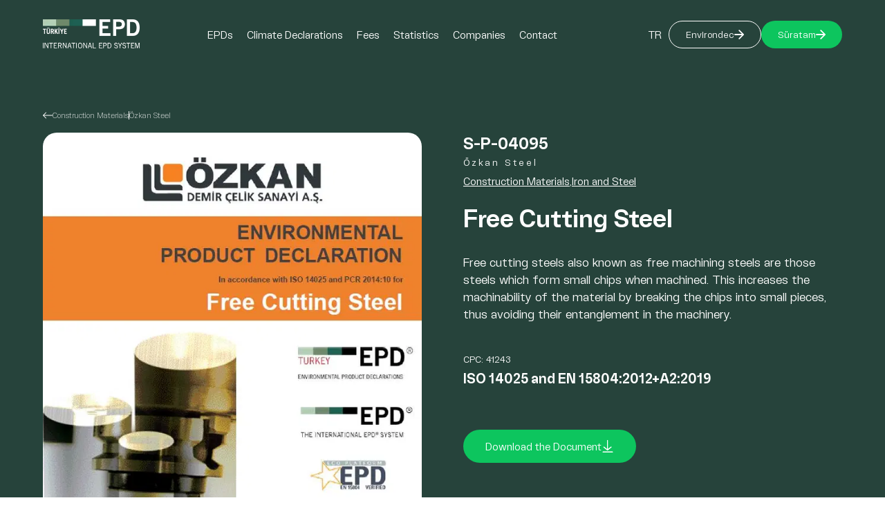

--- FILE ---
content_type: text/html; charset=utf-8
request_url: https://epdturkey.org/service/detail/s-p-04095
body_size: 19474
content:
<!DOCTYPE html><html lang="en"><head><meta charSet="utf-8"/><meta name="viewport" content="width=device-width, initial-scale=1, maximum-scale=1"/><link rel="icon" href="/favicon/favicon.ico"/><title>Özkan Steel - Free Cutting Steel</title><meta name="description" content="Free cutting steels also known as free machining steels are those steels which form small chips when machined. This increases the machinability of the material by breaking the chips into small pieces, thus avoiding their entanglement in the machinery."/><meta name="keywords" content="S-P-04095,Construction Materials,41243,Özkan Steel,Free Cutting Steel"/><meta name="next-head-count" content="6"/><link data-next-font="" rel="preconnect" href="/" crossorigin="anonymous"/><link rel="preload" href="/_next/static/css/f11f3a1282ecccf3.css" as="style"/><link rel="stylesheet" href="/_next/static/css/f11f3a1282ecccf3.css" data-n-g=""/><link rel="preload" href="/_next/static/css/d8ba3593016d1c0d.css" as="style"/><link rel="stylesheet" href="/_next/static/css/d8ba3593016d1c0d.css" data-n-p=""/><link rel="preload" href="/_next/static/css/65bdda54e0c3adef.css" as="style"/><link rel="stylesheet" href="/_next/static/css/65bdda54e0c3adef.css" data-n-p=""/><noscript data-n-css=""></noscript><script defer="" nomodule="" src="/_next/static/chunks/polyfills-c67a75d1b6f99dc8.js"></script><script src="/_next/static/chunks/webpack-027eb656095cb92d.js" defer=""></script><script src="/_next/static/chunks/framework-2c79e2a64abdb08b.js" defer=""></script><script src="/_next/static/chunks/main-86fd72e20793e780.js" defer=""></script><script src="/_next/static/chunks/pages/_app-ead81ce5402b551e.js" defer=""></script><script src="/_next/static/chunks/61-bb55710275439863.js" defer=""></script><script src="/_next/static/chunks/536-13585da7ba33b63f.js" defer=""></script><script src="/_next/static/chunks/685-9c0f8efdaabc5415.js" defer=""></script><script src="/_next/static/chunks/524-c7a62907bb083c32.js" defer=""></script><script src="/_next/static/chunks/491-2071a34eab0cc298.js" defer=""></script><script src="/_next/static/chunks/409-e928678f2f3f04dc.js" defer=""></script><script src="/_next/static/chunks/pages/service/detail/%5B...id%5D-078976304f5d0495.js" defer=""></script><script src="/_next/static/9JYMcQ9PyJKUlcaZ34Yqt/_buildManifest.js" defer=""></script><script src="/_next/static/9JYMcQ9PyJKUlcaZ34Yqt/_ssgManifest.js" defer=""></script></head><body><div id="__next"><div class="MainLayout_layout__g06ru"><header class="Header_header__NLhag"><div class="fullContainer"><div class="Header_headerInner__MCLTM"><a href="/"><img alt="EPD Turkey" loading="lazy" width="186.66666666667" height="50" decoding="async" data-nimg="1" style="color:transparent" srcSet="/_next/image?url=%2Flogo.png&amp;w=256&amp;q=75 1x, /_next/image?url=%2Flogo.png&amp;w=384&amp;q=75 2x" src="/_next/image?url=%2Flogo.png&amp;w=384&amp;q=75"/></a><div class="Header_menu__SvLc0"><ul class="Header_menuList__gaEsp"><li><a href="/search?epd=true">EPDs</a></li><li><a href="/search?climateDeclarations=true">Climate Declarations</a></li><li><a href="/fee">Fees</a></li><li><a href="/statistics">Statistics</a></li><li><a href="/companies">Companies</a></li><li><a href="/contact">Contact</a></li></ul></div><div class="Header_right__YhatV"><a target="" aria-label="Button" class="Button_button__PjVhE  Button_text__1tg8Q Button_white__IO5O_ Button_small__XCqD1   " href="/tr/service/detail/s-p-04095">TR</a><a target="_blank" aria-label="Button" class="Button_button__PjVhE  Button_outline__EsWgH Button_white__IO5O_ Button_small__XCqD1   " href="https://www.environdec.com/home">Environdec<svg xmlns="http://www.w3.org/2000/svg" width="32" height="32" viewBox="0 0 32 32" class="Icons_icon__IQ7We  Icons_small__86eZD"><g transform="translate(-66 -114)"><path d="M4.86,20.584H27.8L17.777,30.606a2.07,2.07,0,0,0,0,2.916,2.045,2.045,0,0,0,2.9,0L34.205,19.989a2.045,2.045,0,0,0,0-2.9L20.693,3.539a2.047,2.047,0,0,0-2.9,2.9l10,10.042H4.86a2.054,2.054,0,0,0,0,4.107Z" transform="translate(63.194 111.469)" fill="currentColor"></path></g></svg></a><a target="_blank" aria-label="Button" class="Button_button__PjVhE  Button_fill__HjRr9 Button_primary___XGO6 Button_small__XCqD1   " href="https://suratam.org">Süratam<svg xmlns="http://www.w3.org/2000/svg" width="32" height="32" viewBox="0 0 32 32" class="Icons_icon__IQ7We  Icons_small__86eZD"><g transform="translate(-66 -114)"><path d="M4.86,20.584H27.8L17.777,30.606a2.07,2.07,0,0,0,0,2.916,2.045,2.045,0,0,0,2.9,0L34.205,19.989a2.045,2.045,0,0,0,0-2.9L20.693,3.539a2.047,2.047,0,0,0-2.9,2.9l10,10.042H4.86a2.054,2.054,0,0,0,0,4.107Z" transform="translate(63.194 111.469)" fill="currentColor"></path></g></svg></a></div></div></div></header><header class="Header_mobileHeader__vy11F"><div class="fullContainer"><div class="Header_mobileHeaderInner__4qgGu"><a class="Header_logo__SAQTw" href="/"><img alt="EPD Turkey" loading="lazy" width="112" height="30" decoding="async" data-nimg="1" style="color:transparent" srcSet="/_next/image?url=%2Flogo.png&amp;w=128&amp;q=75 1x, /_next/image?url=%2Flogo.png&amp;w=256&amp;q=75 2x" src="/_next/image?url=%2Flogo.png&amp;w=256&amp;q=75"/></a><div class="Header_mobileHeaderInnerRight__kh7eL"><a target="" aria-label="Button" class="Button_button__PjVhE  Button_text__1tg8Q Button_white__IO5O_ Button_small__XCqD1   " href="/tr/service/detail/s-p-04095">TR</a><button class="Header_menuBtn__r5LW5 false" aria-label="Menü"><span></span><span></span></button></div></div></div></header><main><section class="ServiceDetail_pageHeader__K7QN2"><div class="container"><ul class="Breadcrumb_breadcrumb__dVxHg"><li><span><svg xmlns="http://www.w3.org/2000/svg" width="32" height="32" viewBox="0 0 32 32" class="Icons_icon__IQ7We  Icons_small__86eZD"><g transform="translate(-99 -150)"><path d="M32,10.786a1.143,1.143,0,0,0-1.143-1.143H3.9L11.1,2.453A1.144,1.144,0,1,0,9.478.834L.336,9.977a1.143,1.143,0,0,0,0,1.618l9.142,9.142A1.144,1.144,0,1,0,11.1,19.119L3.9,11.929H30.857A1.143,1.143,0,0,0,32,10.786Z" transform="translate(99 155.214)" fill-rule="evenodd" fill="currentColor"></path></g></svg></span></li><li><a href="/search?category=61">Construction Materials</a></li><li><a href="/search?company=ozkan-steel">Özkan Steel</a></li></ul><div class="ServiceDetail_pageHeaderInner__3230Q"><div><figure><img alt="Free Cutting Steel" loading="lazy" width="550" height="785" decoding="async" data-nimg="1" style="color:transparent" srcSet="/_next/image?url=https%3A%2F%2Fepd.dijitalpanel.site%2FUpload%2Fepdturkey.com%2FProducts%2FImages%2F64dc85fc18b49-4095.JPG&amp;w=640&amp;q=75 1x, /_next/image?url=https%3A%2F%2Fepd.dijitalpanel.site%2FUpload%2Fepdturkey.com%2FProducts%2FImages%2F64dc85fc18b49-4095.JPG&amp;w=1200&amp;q=75 2x" src="/_next/image?url=https%3A%2F%2Fepd.dijitalpanel.site%2FUpload%2Fepdturkey.com%2FProducts%2FImages%2F64dc85fc18b49-4095.JPG&amp;w=1200&amp;q=75"/></figure></div><div><div class="ServiceDetail_pageHeaderContent__zrEmF"><h2>S-P-04095</h2><a class="ServiceDetail_pageHeaderContentBrand__QJZu6" href="/search?company=ozkan-steel">Özkan Steel</a><div class="ServiceDetail_categories__HfNAM"><a class="ServiceDetail_categoriesItem__0176E" title="Construction Materials" href="/search?category=61">Construction Materials</a><a class="ServiceDetail_categoriesItem__0176E" title="Iron and Steel" href="/search?category=22">Iron and Steel</a></div><h1>Free Cutting Steel</h1><div class="ServiceDetail_editor__vTA8M ServiceDetail_editorShow__Wvfrt"><div><p>Free cutting steels also known as free machining steels are those steels which form small chips when machined. This increases the machinability of the material by breaking the chips into small pieces, thus avoiding their entanglement in the machinery.<br></p></div></div><h6>CPC:<!-- --> <!-- -->41243</h6><h3>ISO 14025 and EN 15804:2012+A2:2019</h3></div><div class="ServiceDetail_pageHeaderContentBtns__XaaiY"><a target="" aria-label="Button" class="Button_button__PjVhE  Button_fill__HjRr9 Button_primary___XGO6 Button_medium__THrKN   " href="https://epd.dijitalpanel.site/Upload/epdturkey.com/Products/Images/64dc85fc37d37-EN S-P-04095_Construction_Ozkan Celik_Free Cutting Steel_EN_EPDTurkey.pdf">Download the Document<svg xmlns="http://www.w3.org/2000/svg" width="32" height="32" viewBox="0 0 32 32" class="Icons_icon__IQ7We  Icons_large__zVSSi"><g transform="translate(-165)"><g transform="translate(166.271 -0.75)"><path d="M4259.219-6655.641l-9.337-7.471a1.309,1.309,0,0,1-.205-1.838,1.308,1.308,0,0,1,1.838-.2l7.234,5.79v-21.577a1.308,1.308,0,0,1,1.308-1.308,1.307,1.307,0,0,1,1.308,1.308v21.542l7.193-5.755a1.308,1.308,0,0,1,1.838.2,1.309,1.309,0,0,1-.2,1.838l-9.339,7.471a1.3,1.3,0,0,1-.816.287A1.309,1.309,0,0,1,4259.219-6655.641Z" transform="translate(-4246 6683)" fill="currentColor"></path><path d="M26.285,16.476H2.224a1.307,1.307,0,0,1,0-2.615H26.285a1.307,1.307,0,1,1,0,2.615Z" transform="translate(0.474 16.274)" fill="currentColor"></path></g></g></svg></a></div></div></div></div></section><section class="ServiceDetail_pageBody__iea2q"><div class="container"><div class="ServiceDetail_pageBodyContent__5xEFb"><h4>Gallery</h4><div class="ServiceDetail_certificates__8Me7y"><div class="ServiceDetail_certificatesItem__ZWPtq"><img alt="Özkan Steel" loading="lazy" width="200" height="130" decoding="async" data-nimg="1" style="color:transparent" srcSet="/_next/image?url=https%3A%2F%2Fepd.dijitalpanel.site%2FUpload%2Fepdturkey.com%2FContents%2Fcompany%2FBig%2Fozkan-steel-30-1691743552.jpg&amp;w=256&amp;q=75 1x, /_next/image?url=https%3A%2F%2Fepd.dijitalpanel.site%2FUpload%2Fepdturkey.com%2FContents%2Fcompany%2FBig%2Fozkan-steel-30-1691743552.jpg&amp;w=640&amp;q=75 2x" src="/_next/image?url=https%3A%2F%2Fepd.dijitalpanel.site%2FUpload%2Fepdturkey.com%2FContents%2Fcompany%2FBig%2Fozkan-steel-30-1691743552.jpg&amp;w=640&amp;q=75"/></div><div class="ServiceDetail_certificatesItem__ZWPtq"><img alt="Free Cutting Steel" loading="lazy" width="200" height="130" decoding="async" data-nimg="1" style="color:transparent" srcSet="/_next/image?url=https%3A%2F%2Fepd.dijitalpanel.site%2FUpload%2Fepdturkey.com%2FProducts%2FImages%2F64dc85fc28c7d-S-P-04095%20Free%20Cutting%20Steel%20Kare%20G%C3%B6rsel.PNG&amp;w=256&amp;q=75 1x, /_next/image?url=https%3A%2F%2Fepd.dijitalpanel.site%2FUpload%2Fepdturkey.com%2FProducts%2FImages%2F64dc85fc28c7d-S-P-04095%20Free%20Cutting%20Steel%20Kare%20G%C3%B6rsel.PNG&amp;w=640&amp;q=75 2x" src="/_next/image?url=https%3A%2F%2Fepd.dijitalpanel.site%2FUpload%2Fepdturkey.com%2FProducts%2FImages%2F64dc85fc28c7d-S-P-04095%20Free%20Cutting%20Steel%20Kare%20G%C3%B6rsel.PNG&amp;w=640&amp;q=75"/></div><div class="ServiceDetail_certificatesItem__ZWPtq ServiceDetail_certificatesItemHover__rxSKR"><img alt="Free Cutting Steel" loading="lazy" width="200" height="130" decoding="async" data-nimg="1" style="color:transparent" srcSet="/_next/image?url=https%3A%2F%2Fepd.dijitalpanel.site%2FUpload%2Fepdturkey.com%2FProducts%2FImages%2FThumb%2Fcertificates-0-1692173820.png&amp;w=256&amp;q=75 1x, /_next/image?url=https%3A%2F%2Fepd.dijitalpanel.site%2FUpload%2Fepdturkey.com%2FProducts%2FImages%2FThumb%2Fcertificates-0-1692173820.png&amp;w=640&amp;q=75 2x" src="/_next/image?url=https%3A%2F%2Fepd.dijitalpanel.site%2FUpload%2Fepdturkey.com%2FProducts%2FImages%2FThumb%2Fcertificates-0-1692173820.png&amp;w=640&amp;q=75"/></div></div></div><div class="ServiceDetail_pageBodyContent__5xEFb"><h4>Registration &amp; Validity</h4><div class="ServiceDetail_features__LMP1t"><div class="ServiceDetail_featuresItem__FAOY1"><div class="ServiceDetail_featuresItemIcon___FM_1">#SP</div><div class="ServiceDetail_featuresItemText__5el5U"><b>REGISTRATION NUMBER</b><span>S-P-04095</span></div></div><div class="ServiceDetail_featuresItem__FAOY1"><div class="ServiceDetail_featuresItemIcon___FM_1"><svg width="20" height="28" viewBox="0 0 20 28" fill="none" xmlns="http://www.w3.org/2000/svg"><g clip-path="url(#clip0_316_1263)"><path d="M9.59332 19.0115C9.24285 20.2334 8.88889 21.4668 8.53588 22.7002C8.06636 24.3403 7.59685 25.9803 7.12829 27.6204C7.08596 27.7684 7.03471 27.906 6.87746 27.9691C6.69284 28.0431 6.5184 27.9749 6.39617 27.7716C5.98332 27.085 5.57205 26.3972 5.16047 25.7098C4.89436 25.2652 4.62666 24.8215 4.36405 24.375C4.31185 24.2862 4.26697 24.2524 4.15269 24.2766C2.9396 24.5333 1.72395 24.7794 0.510221 25.0322C0.333239 25.0692 0.180766 25.0493 0.0706295 24.8949C-0.0446003 24.7334 -0.00512931 24.5764 0.0910016 24.4165C1.08732 22.7594 2.08142 21.101 3.07615 19.4429C3.55426 18.6461 4.03237 17.8489 4.51048 17.052C4.52639 17.0256 4.53976 16.9973 4.55918 16.9613C4.47705 16.9211 4.3997 16.8873 4.32585 16.8464C3.17451 16.2072 2.52961 15.2299 2.47645 13.8996C2.44366 13.0789 2.15463 12.4053 1.59695 11.8133C0.373983 10.5159 0.38767 8.45377 1.62146 7.1692C2.16514 6.60331 2.44907 5.9525 2.47295 5.15757C2.52292 3.48148 3.62779 2.176 5.24133 1.85429C5.48388 1.80604 5.73662 1.80925 5.98459 1.78995C6.66769 1.73655 7.24957 1.46213 7.73946 0.979573C8.27645 0.450689 8.91435 0.122548 9.6608 0.0295754C10.7329 -0.103611 11.6732 0.204905 12.4378 0.97153C12.9913 1.52647 13.6397 1.78191 14.4065 1.79992C15.5445 1.82662 16.4434 2.32752 17.1084 3.25371C17.5082 3.81091 17.717 4.4437 17.7247 5.13087C17.7336 5.90457 18.0064 6.55442 18.5259 7.11708C19.7921 8.48819 19.7876 10.541 18.5131 11.9057C18.0009 12.4542 17.7504 13.0873 17.7221 13.8443C17.6677 15.3109 16.9476 16.3446 15.6298 16.9558C15.5923 16.9732 15.5544 16.9896 15.506 17.0115C15.5385 17.0694 15.5655 17.1202 15.5948 17.1694C17.0228 19.5703 18.4507 21.9715 19.8787 24.3724C19.9007 24.4091 19.9232 24.4454 19.9436 24.4831C20.0184 24.6221 20.0219 24.7617 19.9293 24.892C19.8335 25.0261 19.7017 25.0747 19.5387 25.0409C18.615 24.8492 17.6912 24.6591 16.7672 24.4683C16.4609 24.4052 16.1531 24.3493 15.8495 24.2756C15.7387 24.2486 15.69 24.2801 15.6356 24.3711C14.9661 25.4958 14.2958 26.6195 13.6171 27.7384C13.5557 27.8398 13.4484 27.9398 13.3405 27.9794C13.1403 28.0524 12.9604 27.9215 12.8917 27.6854C12.6377 26.8126 12.3856 25.9391 12.1341 25.0654C11.5672 23.0972 10.9999 21.1293 10.4372 19.1601C10.4031 19.0414 10.3557 18.9999 10.2309 19.008C10.0262 19.0215 9.81964 19.0115 9.59268 19.0115H9.59332ZM18.7277 9.49384C18.7197 8.80089 18.4947 8.17228 18.0095 7.65626C17.3519 6.95655 16.9957 6.13748 16.9855 5.16851C16.9814 4.78825 16.9044 4.42086 16.7331 4.08243C16.2394 3.10637 15.4519 2.57491 14.3613 2.54532C13.4538 2.52087 12.6555 2.24227 12.0071 1.58342C10.922 0.480929 9.35235 0.459375 8.23539 1.5358C7.55229 2.19401 6.74281 2.53277 5.79647 2.54435C4.54231 2.55979 3.43967 3.52298 3.24963 4.77474C3.20316 5.081 3.21303 5.39531 3.17165 5.70254C3.06692 6.47978 2.69799 7.11901 2.16291 7.67974C1.18314 8.70663 1.18155 10.3023 2.15941 11.326C2.84442 12.043 3.20157 12.8856 3.21526 13.8829C3.22417 14.5189 3.44953 15.0806 3.87003 15.549C4.24819 15.9704 4.67695 16.3175 5.28302 16.3401C5.50457 16.3484 5.72389 16.4044 5.94544 16.4131C6.88892 16.4501 7.69617 16.7805 8.34871 17.4886C8.7622 17.9373 9.31861 18.1233 9.89094 18.25C10.3302 18.3472 10.724 18.1329 11.1155 17.9869C11.3877 17.8852 11.6678 17.7398 11.8756 17.541C12.603 16.8458 13.4417 16.4829 14.4486 16.4575C15.6995 16.426 16.729 15.4982 16.9429 14.2483C16.9932 13.9543 16.9804 13.6496 17.0177 13.3524C17.1116 12.6044 17.4324 11.9652 17.9497 11.4238C18.459 10.8907 18.7184 10.2527 18.7283 9.49352L18.7277 9.49384ZM8.88698 18.7844C8.4181 18.593 8.01511 18.3221 7.67165 17.9631C7.32119 17.597 6.89592 17.3637 6.40254 17.2791C6.09568 17.2264 5.78023 17.2273 5.47019 17.1897C5.34828 17.1749 5.28398 17.2013 5.21777 17.3119C3.88913 19.5356 2.55539 21.7563 1.22293 23.9777C1.19651 24.0218 1.17327 24.0674 1.13889 24.1299C1.19651 24.1215 1.23279 24.1183 1.26781 24.1109C2.27973 23.9018 3.29133 23.6917 4.30357 23.4839C4.5891 23.425 4.6865 23.4716 4.83993 23.728C5.39698 24.6581 5.95371 25.5885 6.51076 26.5188C6.54037 26.5684 6.57283 26.6163 6.6209 26.6916C7.37944 24.0456 8.13003 21.4262 8.88698 18.7847V18.7844ZM18.8684 24.1379C18.826 24.0604 18.8021 24.0134 18.7751 23.9684C18.4803 23.4726 18.1853 22.9769 17.8905 22.4811C16.8716 20.769 15.8536 19.0566 14.8318 17.3464C14.7987 17.291 14.7309 17.2228 14.6765 17.2203C13.8801 17.1833 13.1721 17.4052 12.5769 17.9611C12.2328 18.2825 11.8476 18.5473 11.4163 18.7381C11.3205 18.7805 11.2225 18.8178 11.1193 18.86C11.8712 21.4697 12.6198 24.0678 13.3765 26.6932C13.4204 26.6237 13.4494 26.5803 13.4761 26.5356C14.0418 25.592 14.6071 24.6481 15.1734 23.7046C15.3106 23.4762 15.4194 23.4276 15.6747 23.4797C16.1315 23.5727 16.5883 23.6666 17.0451 23.7605C17.6409 23.8834 18.2368 24.007 18.8684 24.1376V24.1379Z" fill="#26433B"></path><path d="M3.79719 9.50936C3.79146 6.00308 6.60504 3.15631 10.088 3.14408C13.5567 3.13186 16.3837 5.97831 16.3935 9.49295C16.4037 13.0069 13.5793 15.8653 10.0963 15.8659C6.62096 15.8666 3.8026 13.0224 3.79688 9.50936H3.79719ZM15.6538 9.50357C15.6455 6.39106 13.1537 3.88336 10.0785 3.89205C7.01599 3.90106 4.53791 6.41422 4.54268 9.50678C4.54746 12.619 7.03572 15.126 10.1138 15.1202C13.1677 15.1148 15.662 12.5858 15.6541 9.50324L15.6538 9.50357Z" fill="#26433B"></path><path d="M8.97484 9.64C9.37496 9.25202 9.76617 8.88302 10.1453 8.5018C10.6864 7.95715 11.2145 7.39932 11.7556 6.85435C12.0752 6.53264 12.4652 6.43355 12.8977 6.56417C13.3195 6.69156 13.5837 6.98592 13.6735 7.41894C13.7617 7.84359 13.635 8.21001 13.3297 8.51724C12.6154 9.23561 11.904 9.9572 11.1913 10.6772C10.7676 11.1054 10.3436 11.5339 9.91992 11.9621C9.88618 11.9962 9.84989 12.0287 9.82124 12.0666C9.53348 12.4472 9.15023 12.5814 8.70459 12.4166C8.52124 12.3488 8.34012 12.2355 8.19879 12.0994C7.71877 11.6375 7.25372 11.1594 6.78898 10.6817C6.32774 10.2078 6.32679 9.48944 6.77879 9.0368C7.22125 8.59349 7.93109 8.5996 8.39647 9.05417C8.59828 9.25138 8.79372 9.45566 8.97516 9.64H8.97484ZM7.59781 9.42606C7.41415 9.45759 7.27154 9.54606 7.21616 9.6963C7.15345 9.8668 7.18178 10.0228 7.31229 10.1544C7.65352 10.4993 7.99507 10.8441 8.3363 11.1887C8.47127 11.3251 8.60305 11.465 8.74279 11.5966C8.92837 11.7716 9.08307 11.7633 9.24891 11.5812C9.28106 11.5458 9.31607 11.5126 9.34982 11.4785C10.4862 10.3301 11.6226 9.18157 12.7586 8.03308C12.7997 7.99158 12.8443 7.95168 12.8783 7.90439C12.9776 7.76638 12.991 7.61582 12.9121 7.46559C12.8315 7.31213 12.6918 7.23396 12.5285 7.2716C12.418 7.29701 12.3022 7.36425 12.2216 7.44596C11.2498 8.43457 10.2847 9.42992 9.31671 10.4224C9.11267 10.6315 8.91436 10.6328 8.71032 10.4282C8.43912 10.1563 8.17428 9.87806 7.89703 9.61265C7.81395 9.53287 7.69872 9.48719 7.59845 9.42574L7.59781 9.42606Z" fill="#26433B"></path></g><defs><clipPath id="clip0_316_1263"><rect width="20" height="28" fill="white"></rect></clipPath></defs></svg></div><div class="ServiceDetail_featuresItemText__5el5U ServiceDetail_valid__w3XqA"><b>VALIDITY</b><span>2026-09-15<!-- --> </span></div></div><div class="ServiceDetail_featuresItem__FAOY1"><div class="ServiceDetail_featuresItemIcon___FM_1"><svg width="25" height="28" viewBox="0 0 25 28" fill="none" xmlns="http://www.w3.org/2000/svg"><g clip-path="url(#clip0_316_1272)"><path d="M18.1379 14.0497C18.0411 14.2331 17.9435 14.4166 17.847 14.6001C17.5788 15.1106 17.3306 15.6337 17.0377 16.1282C16.7785 16.5658 16.4748 16.976 16.1803 17.3899C16.0697 17.5454 15.8971 17.5884 15.7181 17.5425C15.5183 17.4912 15.4006 17.3476 15.3598 17.1389C15.2729 16.6943 15.1869 16.2494 15.1007 15.8049C15.0375 15.4795 14.964 15.1555 14.9143 14.8282C14.889 14.662 14.8306 14.5988 14.6622 14.5941C14.0797 14.5778 13.3705 13.9917 13.2104 13.409C13.101 13.0107 13.1658 12.6298 13.3923 12.3004C13.5639 12.0507 13.7753 11.8256 13.994 11.6178C14.0822 11.5339 14.2343 11.5046 14.3623 11.4866C14.8485 11.419 15.3371 11.3697 15.8236 11.3044C15.8804 11.2968 15.9532 11.2472 15.9795 11.1955C16.1832 10.7939 16.3795 10.388 16.571 9.9801C16.5903 9.93881 16.5845 9.85656 16.5566 9.82426C16.0918 9.28081 15.5523 8.8326 14.94 8.47995C14.9271 8.47263 14.9092 8.47463 14.8784 8.46997C14.7029 8.84825 14.5265 9.2292 14.3283 9.65643C14.5236 9.64744 14.6789 9.64011 14.8341 9.63345C14.9351 9.62913 15.0384 9.60981 15.1366 9.6258C15.3701 9.66376 15.5353 9.88353 15.5269 10.1213C15.5183 10.3707 15.3412 10.5728 15.0952 10.5981C14.819 10.6265 14.5416 10.6634 14.2654 10.6574C14.1342 10.6544 13.987 10.5855 13.8786 10.5019C13.7214 10.381 13.5915 10.2215 13.4519 10.0763C13.2906 9.90818 13.2534 9.70838 13.3499 9.49693C13.6418 8.85657 13.9379 8.21789 14.2388 7.5822C14.3738 7.29649 14.6327 7.21923 14.93 7.36808C16.8129 8.31212 18.1129 9.80528 18.7682 11.8665C20.1112 16.0916 17.6414 20.583 13.4497 21.575C9.49506 22.5111 5.51058 19.8261 4.72729 15.6947C4.59482 14.9957 4.54991 14.2897 4.61631 13.5781C4.6455 13.2654 4.84757 13.0796 5.13882 13.1039C5.39928 13.1256 5.57666 13.3557 5.55613 13.6524C5.49102 14.5868 5.57377 15.5048 5.89517 16.383C6.75128 18.7216 8.35636 20.1924 10.7274 20.6533C13.765 21.2434 16.6656 19.5138 17.7723 16.5285C18.0571 15.7603 18.1896 14.9621 18.178 14.1389C18.1777 14.1126 18.1732 14.0866 18.1706 14.0603C18.1594 14.057 18.1485 14.0536 18.1373 14.0503L18.1379 14.0497ZM16.071 15.8122L16.111 15.8225C16.1422 15.7722 16.1762 15.724 16.2037 15.672C16.7599 14.6134 17.3171 13.5548 17.8675 12.4929C17.9025 12.4256 17.9144 12.3164 17.8874 12.2478C17.719 11.8186 17.5375 11.395 17.3578 10.9708C17.3338 10.9135 17.2956 10.8629 17.252 10.7886C17.2106 10.8665 17.1811 10.9178 17.1551 10.9711C16.9989 11.2921 16.8433 11.6131 16.6884 11.9348C16.6037 12.1106 16.4748 12.2172 16.281 12.2395C15.8467 12.2901 15.4144 12.363 14.9791 12.3947C14.623 12.4203 14.3235 12.5032 14.1592 12.8732C14.0867 13.036 14.0976 13.1729 14.217 13.2974C14.4059 13.4949 14.6182 13.6417 14.9034 13.6357C15.0365 13.6331 15.1709 13.6377 15.3024 13.6557C15.5436 13.6887 15.6828 13.8312 15.7325 14.079C15.7672 14.2521 15.7986 14.4259 15.8326 14.5994C15.9119 15.0037 15.992 15.4079 16.0719 15.8122H16.071Z" fill="#26433B"></path><path d="M8.05689 12.6501C8.3289 12.6284 8.58422 12.6158 8.83794 12.5862C9.08268 12.5575 9.30593 12.5845 9.5311 12.71C10.2124 13.0896 10.9033 13.4503 11.5897 13.8196C11.9249 14.0001 12.001 14.2581 11.8194 14.6035C11.106 15.9591 10.3901 17.313 9.67769 18.6693C9.56767 18.8785 9.41467 19.002 9.17827 18.9827C8.96945 18.9657 8.82736 18.8242 8.75647 18.5674C8.5329 17.7593 8.30805 16.9517 8.09025 16.1419C8.05753 16.02 8.00012 15.9424 7.89427 15.8818C7.64664 15.7406 7.40511 15.5878 7.16133 15.4393C6.89446 15.2768 6.82293 15.1039 6.88259 14.7866C6.95604 14.3957 7.01891 14.0024 7.10071 13.6135C7.12637 13.4909 7.09333 13.4206 7.01474 13.3391C6.47811 12.783 5.94533 12.2229 5.41191 11.6638C5.18609 11.427 5.15402 11.2578 5.29836 10.9618C6.47138 8.5549 8.34076 7.13101 10.911 6.73475C11.4287 6.65483 11.9644 6.68979 12.4917 6.69279C12.7826 6.69445 12.968 6.92489 12.9552 7.21459C12.9427 7.49131 12.7368 7.69477 12.4491 7.67047C11.7296 7.60953 11.021 7.66481 10.3211 7.84329C10.197 7.87493 10.0761 7.92155 9.95162 7.94952C9.83422 7.97582 9.80503 8.04209 9.80888 8.1613C9.83454 8.92553 9.84898 9.69042 9.8772 10.4546C9.8865 10.7034 9.79605 10.8739 9.5991 11.0098C9.10995 11.3464 8.62881 11.6957 8.13997 12.0334C8.0354 12.1056 7.9767 12.1766 8.0107 12.3138C8.0354 12.4143 8.04021 12.5202 8.05753 12.6501H8.05689ZM10.7872 14.5085C10.7647 14.4919 10.7526 14.4809 10.7388 14.4732C10.1941 14.1805 9.6501 13.8875 9.10417 13.5981C9.05959 13.5745 9.00185 13.5642 8.95117 13.5675C8.68494 13.5851 8.41871 13.6048 8.15376 13.6348C8.11367 13.6394 8.05561 13.6974 8.04663 13.7397C7.986 14.026 7.93949 14.3154 7.88208 14.6021C7.86412 14.6927 7.88561 14.7416 7.96515 14.7876C8.19835 14.9218 8.43603 15.0517 8.65222 15.2118C8.76096 15.2924 8.85526 15.424 8.90562 15.5535C8.99255 15.7779 9.04002 16.019 9.10481 16.2528C9.18821 16.5541 9.27225 16.8552 9.36816 17.2008C9.85443 16.2784 10.3192 15.3973 10.7878 14.5082L10.7872 14.5085ZM8.86553 8.44801C8.82864 8.45967 8.8126 8.462 8.79849 8.46966C8.76064 8.48997 8.72343 8.51161 8.68686 8.53393C7.75185 9.10069 7.00448 9.86558 6.44251 10.8259C6.3172 11.0402 6.34029 11.2374 6.51179 11.4177C6.66608 11.5805 6.81812 11.7453 6.97144 11.9092C6.98459 11.9052 6.99806 11.9012 7.01122 11.8972C7.01827 11.6325 7.19405 11.5089 7.37464 11.3834C7.84391 11.057 8.30773 10.7224 8.77828 10.398C8.88221 10.3264 8.92807 10.2519 8.92262 10.1177C8.90209 9.60884 8.89439 9.09969 8.88092 8.59087C8.87996 8.54824 8.87194 8.50595 8.86553 8.44801Z" fill="#26433B"></path><path d="M6.21729 22.6651C6.26605 22.7453 6.32154 22.8209 6.36099 22.9045C6.51784 23.2368 6.43188 23.6344 6.11914 23.8639C5.92668 24.0054 5.69445 24.0876 5.48468 24.2058C5.43335 24.2348 5.37241 24.2958 5.36439 24.3494C5.30473 24.7546 5.10073 25.07 4.81333 25.3337C4.47877 25.6407 4.0836 25.8442 3.65538 25.9474C3.28106 26.038 3.15564 26.3094 3.11811 26.6381C3.09309 26.8568 3.1303 27.0893 3.17296 27.3084C3.22332 27.5674 3.18323 27.7696 3.00681 27.9028C2.83071 28.0353 2.63954 28.0336 2.42623 27.8881C2.00411 27.6001 1.62305 27.2634 1.31833 26.8415C0.978966 26.3717 0.787793 25.8575 0.90487 25.2584C0.965494 24.9484 1.19452 24.7703 1.46395 24.8209C1.73339 24.8715 1.88543 25.1229 1.83347 25.4346C1.7706 25.8116 1.9467 26.0919 2.17636 26.3766C2.22415 26.2365 2.25848 26.1152 2.30563 25.9994C2.50386 25.5119 2.80409 25.1509 3.33142 25.0184C3.58065 24.9558 3.81512 24.8206 4.04703 24.6987C4.15032 24.6444 4.22986 24.5422 4.34181 24.4426C4.11728 24.4426 3.93348 24.4409 3.75001 24.4426C2.83777 24.4513 1.93675 24.372 1.07455 24.037C0.826605 23.9408 0.586356 23.8142 0.358296 23.6737C0.146274 23.5428 0.0949524 23.2442 0.21652 23.0274C0.338409 22.8096 0.615545 22.706 0.828209 22.8339C1.67726 23.3441 2.60939 23.4439 3.56108 23.4569C4.08552 23.4639 4.60612 23.4273 5.11548 23.2861C5.17001 23.2711 5.22326 23.2515 5.27714 23.2338C5.27971 23.2128 5.28228 23.1922 5.28484 23.1712C5.02952 23.0953 4.77836 22.9941 4.51823 22.9485C3.97775 22.8535 3.43053 22.7986 2.88941 22.7074C2.09168 22.5732 1.31095 22.376 0.615545 21.9195C0.530223 21.8635 0.450033 21.7973 0.374013 21.7284C-0.180259 21.2245 -0.113221 20.4806 0.540167 20.1266C0.814737 19.9778 1.12074 19.8579 1.42514 19.8073C3.04305 19.5396 4.62696 19.6914 6.15314 20.3261C6.43027 20.4413 6.69651 20.6171 6.92553 20.8169C7.46761 21.2901 7.39993 22.0017 6.79273 22.381C6.61632 22.4912 6.41937 22.5655 6.21601 22.6637L6.21729 22.6651ZM6.28016 21.5419C5.33552 20.6741 1.89826 20.3801 1.029 20.9878C1.7937 21.7963 5.27843 22.1782 6.28016 21.5419Z" fill="#26433B"></path><path d="M20.1739 8.59565C18.7171 8.58433 17.605 7.66626 17.3314 6.21873C17.138 5.1951 17.3939 4.25871 17.969 3.42189C18.3405 2.88144 18.761 2.37761 19.144 1.84515C19.389 1.50416 19.6136 1.14719 19.7351 0.730945C19.7919 0.536808 19.9696 0.424589 20.1669 0.421925C20.3667 0.419261 20.5444 0.523822 20.6054 0.71929C20.7885 1.3067 21.1481 1.78188 21.4964 2.26406C21.8355 2.73359 22.2242 3.16914 22.5219 3.66464C23.1153 4.65231 23.2834 5.72223 22.8414 6.82245C22.41 7.89603 21.5911 8.45446 20.4857 8.57468C20.3796 8.58633 20.2727 8.58966 20.1736 8.59599L20.1739 8.59565ZM20.156 2.06759C20.0261 2.25807 19.8975 2.46153 19.7541 2.65333C19.4237 3.09489 19.0731 3.52079 18.7552 3.97167C18.3437 4.55508 18.1387 5.21441 18.2455 5.94067C18.3944 6.95165 19.1148 7.58068 20.1197 7.61132C21.1625 7.64328 21.949 6.99494 22.104 5.94067C22.2124 5.20209 21.9975 4.53343 21.5725 3.94536C21.1154 3.313 20.6339 2.69929 20.156 2.06793V2.06759Z" fill="#26433B"></path><path d="M3.4538 2.22881C3.37522 2.40163 3.31395 2.5355 3.25365 2.66936C3.1231 2.9584 2.86713 3.07395 2.61213 2.95907C2.36098 2.84585 2.26282 2.56114 2.38599 2.27343C2.69745 1.54716 3.09519 0.871848 3.53046 0.220174C3.66967 0.0113856 3.89966 -0.0515507 4.10976 0.0426872C4.31857 0.136259 4.42731 0.357036 4.38369 0.620769C4.30766 1.07864 4.29965 1.53618 4.39074 1.99171C4.52642 2.66836 4.7933 3.26676 5.30843 3.73562C5.81171 4.19349 6.2566 4.71562 6.41473 5.41026C6.6861 6.60338 6.43013 7.68296 5.66384 8.62134C5.49864 8.82347 5.20547 8.83079 5.01366 8.66296C4.81703 8.4908 4.78367 8.19677 4.95496 7.97766C5.22183 7.63634 5.41364 7.26271 5.50698 6.83082C5.67731 6.04195 5.52912 5.34799 4.97035 4.76624C4.87605 4.66801 4.7872 4.56311 4.6852 4.47487C4.05619 3.93042 3.7149 3.21048 3.5048 2.40896C3.49294 2.36301 3.47882 2.31772 3.45348 2.22881H3.4538Z" fill="#26433B"></path><path d="M2.04856 4.81102C1.92571 5.31251 1.66621 5.67115 1.39228 6.02845C1.1639 6.32615 1.13247 6.69012 1.27713 7.0361C1.41217 7.35877 1.58763 7.66413 1.75955 7.96816C1.84905 8.12633 1.89524 8.28117 1.83525 8.45566C1.71721 8.79931 1.26943 8.91153 1.05645 8.62283C0.594235 7.99646 0.213814 7.32514 0.261928 6.48899C0.289834 6.00581 0.474591 5.59189 0.784766 5.23459C1.03817 4.94255 1.19149 4.60156 1.15236 4.20696C1.1299 3.98119 1.05709 3.75442 0.972731 3.54263C0.864955 3.27291 0.885805 3.03914 1.07569 2.8813C1.26783 2.72146 1.50872 2.73079 1.71561 2.92393C2.52777 3.68183 3.17699 4.55428 3.43648 5.68047C3.50128 5.96219 3.51251 6.26055 3.52245 6.55226C3.53335 6.8686 3.32871 7.07939 3.04805 7.07706C2.77893 7.07506 2.57236 6.85928 2.5807 6.55592C2.59642 6.00581 2.437 5.50964 2.18424 5.03745C2.15088 4.97552 2.11207 4.91658 2.04856 4.81068V4.81102Z" fill="#26433B"></path><path d="M20.9924 25.0845C19.9336 25.0871 19.0791 24.2044 19.0742 23.1028C19.0691 21.9993 19.9342 21.0942 20.9914 21.0972C22.0458 21.1002 22.9125 21.9969 22.9131 23.0852C22.9134 24.1934 22.0602 25.0818 20.9927 25.0845H20.9924ZM20.0227 23.0875C20.0202 23.6496 20.4561 24.1071 20.9933 24.1065C21.5223 24.1058 21.9598 23.6516 21.962 23.1005C21.9643 22.5397 21.5261 22.0812 20.9898 22.0822C20.4593 22.0835 20.025 22.5347 20.0227 23.0875Z" fill="#26433B"></path><path d="M1.22461 14.1761C1.23263 12.7026 1.49822 11.2894 2.04383 9.9344C2.15545 9.65734 2.35914 9.5318 2.60676 9.58375C2.90282 9.64569 3.0385 9.96104 2.93137 10.2884C2.74982 10.8425 2.54165 11.3919 2.41784 11.9607C1.96973 14.0159 2.13428 16.0272 2.89128 17.9859C2.94099 18.1141 2.97467 18.265 2.96184 18.3998C2.94196 18.6103 2.75303 18.7655 2.55544 18.7848C2.33861 18.8058 2.14326 18.6949 2.06404 18.4674C1.89371 17.9793 1.71794 17.4917 1.58161 16.9929C1.32982 16.0722 1.22878 15.1271 1.22493 14.1764L1.22461 14.1761Z" fill="#26433B"></path><path d="M11.8373 3.16162C13.2553 3.17261 14.6231 3.44334 15.9324 4.01642C16.1906 4.12931 16.318 4.35009 16.2679 4.58618C16.2009 4.90386 15.9087 5.04904 15.5966 4.93949C15.0676 4.75401 14.5432 4.54289 14.0011 4.41136C12.0108 3.92851 10.0647 4.10733 8.16713 4.89453C8.03979 4.94748 7.88711 4.97678 7.75271 4.96013C7.55608 4.93549 7.41976 4.74102 7.40597 4.53823C7.38993 4.30113 7.48905 4.11099 7.7139 4.03174C8.30281 3.82395 8.89012 3.60351 9.49123 3.44134C10.2572 3.23455 11.0456 3.16761 11.8373 3.16195V3.16162Z" fill="#26433B"></path><path d="M11.8426 25.1947C10.412 25.187 9.04973 24.9106 7.74424 24.3425C7.45139 24.215 7.3279 23.9489 7.43631 23.6782C7.54409 23.4088 7.81289 23.3072 8.10798 23.4351C9.32013 23.9606 10.5842 24.219 11.8958 24.211C13.1356 24.2033 14.333 23.9579 15.4822 23.4697C15.5512 23.4404 15.6199 23.4065 15.692 23.3902C15.9448 23.3339 16.17 23.4684 16.2492 23.7162C16.3255 23.9546 16.2312 24.211 15.9961 24.3086C15.6057 24.4704 15.2106 24.6246 14.8087 24.7514C13.8377 25.0581 12.8398 25.1907 11.8426 25.1947Z" fill="#26433B"></path><path d="M21.4996 14.2683C21.4919 12.8717 21.2629 11.612 20.7885 10.4026C20.7664 10.3463 20.7407 10.291 20.7227 10.2334C20.6397 9.96833 20.7577 9.70394 21.0008 9.60637C21.2363 9.51213 21.506 9.61369 21.5971 9.87143C21.7877 10.4109 21.9933 10.949 22.1248 11.5051C22.6829 13.8631 22.5187 16.1727 21.6295 18.4224C21.5179 18.7052 21.2959 18.8387 21.0541 18.7731C20.759 18.6928 20.6377 18.3965 20.7401 18.0725C20.9325 17.4637 21.1307 16.8557 21.2863 16.2363C21.455 15.564 21.4903 14.87 21.4999 14.2687L21.4996 14.2683Z" fill="#26433B"></path><path d="M18.6861 21.9189C18.6832 22.2449 18.3907 22.4853 18.094 22.3801C17.8024 22.2765 17.5169 22.1496 17.2382 22.0121C17.0111 21.8999 16.9303 21.6195 17.031 21.3857C17.1291 21.1576 17.3748 21.0338 17.6019 21.1207C17.8816 21.2276 18.1575 21.3481 18.4285 21.4766C18.6033 21.5596 18.6877 21.7167 18.6861 21.9189Z" fill="#26433B"></path><path d="M19.8199 20.7113C19.6502 20.698 19.4914 20.6224 19.4125 20.4376C19.2916 20.1545 19.1761 19.8681 19.076 19.5768C18.9917 19.331 19.1187 19.0713 19.3455 18.977C19.5767 18.8808 19.8369 18.973 19.9427 19.2121C20.0672 19.4932 20.1846 19.7796 20.2798 20.0726C20.3831 20.3903 20.1544 20.7059 19.8202 20.7113H19.8199Z" fill="#26433B"></path><path d="M19.5404 27.244C19.2213 27.2406 18.9935 26.9253 19.1013 26.6119C19.2014 26.3206 19.3181 26.0345 19.4439 25.7541C19.5504 25.5164 19.8124 25.4241 20.0414 25.5207C20.2682 25.6163 20.3962 25.8744 20.3106 26.1208C20.2076 26.4168 20.086 26.7065 19.9593 26.9926C19.8836 27.163 19.7242 27.2456 19.5404 27.244Z" fill="#26433B"></path><path d="M17.4924 25.1075C17.255 25.1078 17.0767 24.9646 17.0196 24.7412C16.9641 24.5237 17.0491 24.2883 17.247 24.1924C17.5219 24.0592 17.8032 23.9377 18.0887 23.8314C18.3203 23.7452 18.5656 23.8717 18.6619 24.0975C18.7575 24.3216 18.6943 24.598 18.4842 24.7052C18.1888 24.8557 17.8767 24.972 17.5707 25.1002C17.5424 25.1122 17.5075 25.1065 17.4921 25.1078L17.4924 25.1075Z" fill="#26433B"></path><path d="M24.9955 21.582C24.9865 21.7555 24.9034 21.918 24.7203 22.0019C24.4572 22.1224 24.1913 22.2383 23.9213 22.3405C23.6759 22.4334 23.4234 22.3076 23.3279 22.0655C23.2294 21.8161 23.3333 21.541 23.5803 21.4285C23.8337 21.3126 24.0893 21.2004 24.3495 21.1021C24.6689 20.9816 24.9907 21.211 24.9952 21.582H24.9955Z" fill="#26433B"></path><path d="M21.6937 26.0218C21.695 25.7387 21.8355 25.5429 22.0324 25.4883C22.2451 25.4293 22.4757 25.5123 22.5678 25.7157C22.7031 26.0158 22.8247 26.3238 22.9308 26.6361C22.9998 26.8393 22.8898 27.066 22.7063 27.1729C22.518 27.2831 22.2585 27.2645 22.1379 27.0847C21.9115 26.747 21.8024 26.3514 21.6934 26.0214L21.6937 26.0218Z" fill="#26433B"></path><path d="M22.135 20.6889C21.802 20.6909 21.5733 20.3653 21.6901 20.0333C21.7885 19.7532 21.903 19.4785 22.0249 19.2084C22.1366 18.9604 22.3967 18.8654 22.6318 18.968C22.8628 19.0686 22.9808 19.3353 22.8891 19.588C22.7877 19.8671 22.6745 20.1418 22.5567 20.4139C22.4782 20.5957 22.3229 20.6876 22.135 20.6889Z" fill="#26433B"></path><path d="M25.0012 24.5985C24.998 24.9365 24.6888 25.1699 24.3767 25.0524C24.1018 24.9491 23.8317 24.8293 23.5668 24.7004C23.3374 24.5888 23.2483 24.3191 23.3407 24.081C23.4343 23.8396 23.6919 23.7097 23.9341 23.8036C24.2083 23.9095 24.4781 24.0294 24.7437 24.1566C24.9178 24.2402 25.0028 24.3964 25.0009 24.5985H25.0012Z" fill="#26433B"></path></g><defs><clipPath id="clip0_316_1272"><rect width="25" height="28" fill="white"></rect></clipPath></defs></svg></div><div class="ServiceDetail_featuresItemText__5el5U"><b>CLIMATE DECLARATIONS</b><span>No</span></div></div></div></div><div class="ServiceDetail_pageBodyBtns__Yw14j"><a target="_blank" aria-label="Button" class="Button_button__PjVhE  Button_fill__HjRr9 Button_primary___XGO6 Button_medium__THrKN   " href="https://epd.dijitalpanel.site/Upload/epdturkey.com/Products/Images/64dc85fc37d37-EN S-P-04095_Construction_Ozkan Celik_Free Cutting Steel_EN_EPDTurkey.pdf">Download the Document<svg xmlns="http://www.w3.org/2000/svg" width="32" height="32" viewBox="0 0 32 32" class="Icons_icon__IQ7We  Icons_large__zVSSi"><g transform="translate(-165)"><g transform="translate(166.271 -0.75)"><path d="M4259.219-6655.641l-9.337-7.471a1.309,1.309,0,0,1-.205-1.838,1.308,1.308,0,0,1,1.838-.2l7.234,5.79v-21.577a1.308,1.308,0,0,1,1.308-1.308,1.307,1.307,0,0,1,1.308,1.308v21.542l7.193-5.755a1.308,1.308,0,0,1,1.838.2,1.309,1.309,0,0,1-.2,1.838l-9.339,7.471a1.3,1.3,0,0,1-.816.287A1.309,1.309,0,0,1,4259.219-6655.641Z" transform="translate(-4246 6683)" fill="currentColor"></path><path d="M26.285,16.476H2.224a1.307,1.307,0,0,1,0-2.615H26.285a1.307,1.307,0,1,1,0,2.615Z" transform="translate(0.474 16.274)" fill="currentColor"></path></g></g></svg></a></div></div></section><section class="ServiceDetail_brandSection__Wjp9T"><div class="container"><h5>COMPANY INFORMATION</h5><div class="ServiceDetail_brandSectionRow__5rMHI"><h3>Özkan Steel</h3><p>Özkan Steel was founded in 1953 and has its headquarter and production sites in İzmir-Aliağa over an area of 460,000 m². Özkan Steel, having a melting capacity of 1,000,000 tons and rolling capacity of 700,000 tons per year, has been active in producing special steel profiles for the Shipbuilding, Offshore, Onshore, Automotive, Mining and Tunneling, Railways, Agriculture, Earth Moving, Material Handling, Machinery, Energy and Commercial Construction sectors.</p></div><div class="ServiceDetail_brandSectionDescription__13LOK"><p>Özkan Steel was founded in 1953 and has its headquarter and production sites in İzmir-Aliağa over an area of 460,000 m². Özkan Steel, having a melting capacity of 1,000,000 tons and rolling capacity of 700,000 tons per year, has been active in producing special steel profiles for the Shipbuilding, Offshore, Onshore, Automotive, Mining and Tunneling, Railways, Agriculture, Earth Moving, Material Handling, Machinery, Energy and Commercial Construction sectors.</p><figure><img alt="Özkan Steel" loading="lazy" width="1160" height="560" decoding="async" data-nimg="1" style="color:transparent" srcSet="/_next/image?url=https%3A%2F%2Fepd.dijitalpanel.site%2FUpload%2Fepdturkey.com%2FContents%2Fcompany%2FBig%2Fozkan-steel-3-1691743552.jpg&amp;w=1200&amp;q=75 1x, /_next/image?url=https%3A%2F%2Fepd.dijitalpanel.site%2FUpload%2Fepdturkey.com%2FContents%2Fcompany%2FBig%2Fozkan-steel-3-1691743552.jpg&amp;w=3840&amp;q=75 2x" src="/_next/image?url=https%3A%2F%2Fepd.dijitalpanel.site%2FUpload%2Fepdturkey.com%2FContents%2Fcompany%2FBig%2Fozkan-steel-3-1691743552.jpg&amp;w=3840&amp;q=75"/></figure></div><div class="ServiceDetail_brandSectionRowTwo__CIg35"><div class="ServiceDetail_brandSectionRowTwoColOne__IzlVr"><div class="ServiceDetail_brandSectionRowTwoColOneInner__x_rv3"><h5>Contact</h5><p>Bozköy Mahallesi 13. Cadde No:4 35800 Aliağa – İzmir / TURKEY</p><h6>https://www.ozkandemir.com</h6><a href="https://www.ozkandemir.com" target="_blank" class="ServiceDetail_brandSectionRowTwoColOneSeeNow__w2_fk"><span>See Now</span><svg xmlns="http://www.w3.org/2000/svg" width="32" height="32" viewBox="0 0 32 32" class="Icons_icon__IQ7We  Icons_large__zVSSi"><g transform="translate(-231 -38)"><g transform="translate(230.707 37.5)"><path d="M4.159,31.992.293,28.127,27.627.793l3.866,3.866Z" transform="translate(0 0.508)" fill="currentColor"></path><path d="M31.067,30.567H25.6V5.967H1V.5H31.067Z" transform="translate(1.226 0)" fill="currentColor"></path></g></g></svg></a></div></div><div class="ServiceDetail_brandSectionRowTwoColTwo__jAC0C"><h6>Özkan Steel’s product portfolio is consist of over 3,600 different sizes of profiles produced in three rolling mills with a rolling capability of 3.5 kg/m to 600 kg/m steel profiles. This accumulated experience grants Özkan Steel the ability to be one of the leading steel companies in the production of special steel grades and special steel profiles throughout the world. </h6><div class="ServiceDetail_brandSectionRowTwoColTwoContent__5KahH ServiceDetail_active__8bDrF"><p>Özkan Steel was founded in 1953 and has its headquarter and production sites in İzmir-Aliağa over an area of 460,000 m². Özkan Steel, having a melting capacity of 1,000,000 tons and rolling capacity of 700,000 tons per year, has been active in producing special steel profiles for the Shipbuilding, Offshore, Onshore, Automotive, Mining and Tunneling, Railways, Agriculture, Earth Moving, Material Handling, Machinery, Energy and Commercial Construction sectors.</p><p>Özkan Steel is exporting to more than 120 countries every year and has established itself worldwide as a well-known and trusted brand name in these sectors for its high quality, on-time delivery, flexibility, customer specific solutions and high customer satisfaction. By regarding the production of value added products as a corporate principle, Özkan Steel has been using its over 60 years of experience in hot rolling of special profiles to increase its product portfolio continuously.</p><p>Özkan Steel’s product portfolio is consist of over 3,600 different sizes of profiles produced in three rolling mills with a rolling capability of 3.5 kg/m to 600 kg/m steel profiles. This accumulated experience grants Özkan Steel the ability to be one of the leading steel companies in the production of special steel grades and special steel profiles throughout the world.&nbsp;</p><div><br></div></div></div></div></div></section><section class="ServiceWidget_servicesSection__iWLtz"><div class="container"><div class="ServiceWidget_servicesSectionHead___0kCg"><h6 class="ServiceWidget_servicesSectionHeadTitle__Dw4_l">Our featured EPD services</h6><div class="swiper-navigation"><div class="swiper-navigation-button swiper-navigation-button-prev"><svg xmlns="http://www.w3.org/2000/svg" width="32" height="32" viewBox="0 0 32 32" class="Icons_icon__IQ7We  Icons_small__86eZD"><g transform="translate(-99 -150)"><path d="M32,10.786a1.143,1.143,0,0,0-1.143-1.143H3.9L11.1,2.453A1.144,1.144,0,1,0,9.478.834L.336,9.977a1.143,1.143,0,0,0,0,1.618l9.142,9.142A1.144,1.144,0,1,0,11.1,19.119L3.9,11.929H30.857A1.143,1.143,0,0,0,32,10.786Z" transform="translate(99 155.214)" fill-rule="evenodd" fill="currentColor"></path></g></svg></div><div class="swiper-navigation-button swiper-navigation-button-next"><svg xmlns="http://www.w3.org/2000/svg" width="32" height="32" viewBox="0 0 32 32" class="Icons_icon__IQ7We  Icons_small__86eZD"><g transform="translate(-66 -150)"><path d="M0,10.786A1.143,1.143,0,0,1,1.143,9.643H28.1L20.9,2.453A1.144,1.144,0,0,1,22.522.834l9.142,9.142a1.143,1.143,0,0,1,0,1.618l-9.142,9.142A1.144,1.144,0,1,1,20.9,19.119l7.193-7.19H1.143A1.143,1.143,0,0,1,0,10.786Z" transform="translate(66 155.214)" fill-rule="evenodd" fill="currentColor"></path></g></svg></div></div></div><div class="swiper ServiceWidget_servicesSectionSwiper__wPMJW"><div class="swiper-wrapper"><div class="swiper-slide"><a title="Powder Coated Aluminum Profile" class="ServiceItem_item__2oLK2 ServiceItem_borderNeutral__R3b7e false" href="/service/detail/s-p-08730"><div class="ServiceItem_itemTitle__8q6im">Kurtoğlu Alüminyum</div><figure class="ServiceItem_itemFigure__Xc_F9"><img title="Kurtoğlu Alüminyum" alt="Kurtoğlu Alüminyum" loading="eager" width="350" height="350" decoding="async" data-nimg="1" style="color:transparent" srcSet="/_next/image?url=https%3A%2F%2Fepd.dijitalpanel.site%2FUpload%2Fepdturkey.com%2FProducts%2FImages%2F64ca2d5598cb2-08730%20Liste%20G%C3%B6rseli.jpg&amp;w=384&amp;q=75 1x, /_next/image?url=https%3A%2F%2Fepd.dijitalpanel.site%2FUpload%2Fepdturkey.com%2FProducts%2FImages%2F64ca2d5598cb2-08730%20Liste%20G%C3%B6rseli.jpg&amp;w=750&amp;q=75 2x" src="/_next/image?url=https%3A%2F%2Fepd.dijitalpanel.site%2FUpload%2Fepdturkey.com%2FProducts%2FImages%2F64ca2d5598cb2-08730%20Liste%20G%C3%B6rseli.jpg&amp;w=750&amp;q=75"/></figure><div class="ServiceItem_itemCategory__Mxatu">S-P-08730</div><div class="ServiceItem_itemText__6x9hm">Powder Coated Aluminum Profile</div><span class="ServiceItem_itemLink__sEtnb">More Information<!-- --> <svg xmlns="http://www.w3.org/2000/svg" width="32" height="32" viewBox="0 0 32 32" class="Icons_icon__IQ7We  Icons_small__86eZD"><g transform="translate(-66 -114)"><path d="M4.86,20.584H27.8L17.777,30.606a2.07,2.07,0,0,0,0,2.916,2.045,2.045,0,0,0,2.9,0L34.205,19.989a2.045,2.045,0,0,0,0-2.9L20.693,3.539a2.047,2.047,0,0,0-2.9,2.9l10,10.042H4.86a2.054,2.054,0,0,0,0,4.107Z" transform="translate(63.194 111.469)" fill="currentColor"></path></g></svg></span></a></div><div class="swiper-slide"><a title="Anodised Aluminum Profile" class="ServiceItem_item__2oLK2 ServiceItem_borderNeutral__R3b7e false" href="/service/detail/s-p-08729"><div class="ServiceItem_itemTitle__8q6im">Kurtoğlu Alüminyum</div><figure class="ServiceItem_itemFigure__Xc_F9"><img title="Kurtoğlu Alüminyum" alt="Kurtoğlu Alüminyum" loading="eager" width="350" height="350" decoding="async" data-nimg="1" style="color:transparent" srcSet="/_next/image?url=https%3A%2F%2Fepd.dijitalpanel.site%2FUpload%2Fepdturkey.com%2FProducts%2FImages%2F64ca2603bc869-08729%20Liste%20G%C3%B6rseli.jpg&amp;w=384&amp;q=75 1x, /_next/image?url=https%3A%2F%2Fepd.dijitalpanel.site%2FUpload%2Fepdturkey.com%2FProducts%2FImages%2F64ca2603bc869-08729%20Liste%20G%C3%B6rseli.jpg&amp;w=750&amp;q=75 2x" src="/_next/image?url=https%3A%2F%2Fepd.dijitalpanel.site%2FUpload%2Fepdturkey.com%2FProducts%2FImages%2F64ca2603bc869-08729%20Liste%20G%C3%B6rseli.jpg&amp;w=750&amp;q=75"/></figure><div class="ServiceItem_itemCategory__Mxatu">S-P-08729</div><div class="ServiceItem_itemText__6x9hm">Anodised Aluminum Profile</div><span class="ServiceItem_itemLink__sEtnb">More Information<!-- --> <svg xmlns="http://www.w3.org/2000/svg" width="32" height="32" viewBox="0 0 32 32" class="Icons_icon__IQ7We  Icons_small__86eZD"><g transform="translate(-66 -114)"><path d="M4.86,20.584H27.8L17.777,30.606a2.07,2.07,0,0,0,0,2.916,2.045,2.045,0,0,0,2.9,0L34.205,19.989a2.045,2.045,0,0,0,0-2.9L20.693,3.539a2.047,2.047,0,0,0-2.9,2.9l10,10.042H4.86a2.054,2.054,0,0,0,0,4.107Z" transform="translate(63.194 111.469)" fill="currentColor"></path></g></svg></span></a></div><div class="swiper-slide"><a title="Uncoated Aluminum Profile" class="ServiceItem_item__2oLK2 ServiceItem_borderNeutral__R3b7e false" href="/service/detail/s-p-08728"><div class="ServiceItem_itemTitle__8q6im">Kurtoğlu Alüminyum</div><figure class="ServiceItem_itemFigure__Xc_F9"><img title="Kurtoğlu Alüminyum" alt="Kurtoğlu Alüminyum" loading="eager" width="350" height="350" decoding="async" data-nimg="1" style="color:transparent" srcSet="/_next/image?url=https%3A%2F%2Fepd.dijitalpanel.site%2FUpload%2Fepdturkey.com%2FProducts%2FImages%2F64ca242ec6407-08728%20Liste%20G%C3%B6rseli.jpg&amp;w=384&amp;q=75 1x, /_next/image?url=https%3A%2F%2Fepd.dijitalpanel.site%2FUpload%2Fepdturkey.com%2FProducts%2FImages%2F64ca242ec6407-08728%20Liste%20G%C3%B6rseli.jpg&amp;w=750&amp;q=75 2x" src="/_next/image?url=https%3A%2F%2Fepd.dijitalpanel.site%2FUpload%2Fepdturkey.com%2FProducts%2FImages%2F64ca242ec6407-08728%20Liste%20G%C3%B6rseli.jpg&amp;w=750&amp;q=75"/></figure><div class="ServiceItem_itemCategory__Mxatu">S-P-08728</div><div class="ServiceItem_itemText__6x9hm">Uncoated Aluminum Profile</div><span class="ServiceItem_itemLink__sEtnb">More Information<!-- --> <svg xmlns="http://www.w3.org/2000/svg" width="32" height="32" viewBox="0 0 32 32" class="Icons_icon__IQ7We  Icons_small__86eZD"><g transform="translate(-66 -114)"><path d="M4.86,20.584H27.8L17.777,30.606a2.07,2.07,0,0,0,0,2.916,2.045,2.045,0,0,0,2.9,0L34.205,19.989a2.045,2.045,0,0,0,0-2.9L20.693,3.539a2.047,2.047,0,0,0-2.9,2.9l10,10.042H4.86a2.054,2.054,0,0,0,0,4.107Z" transform="translate(63.194 111.469)" fill="currentColor"></path></g></svg></span></a></div><div class="swiper-slide"><a title="Oriented Strand Board (OSB)" class="ServiceItem_item__2oLK2 ServiceItem_borderNeutral__R3b7e false" href="/service/detail/s-p-08738"><div class="ServiceItem_itemTitle__8q6im">Kronospan</div><figure class="ServiceItem_itemFigure__Xc_F9"><img title="Kronospan" alt="Kronospan" loading="eager" width="350" height="350" decoding="async" data-nimg="1" style="color:transparent" srcSet="/_next/image?url=https%3A%2F%2Fepd.dijitalpanel.site%2FUpload%2Fepdturkey.com%2FProducts%2FImages%2F64c7bb50140d0-08738%20List.jpg&amp;w=384&amp;q=75 1x, /_next/image?url=https%3A%2F%2Fepd.dijitalpanel.site%2FUpload%2Fepdturkey.com%2FProducts%2FImages%2F64c7bb50140d0-08738%20List.jpg&amp;w=750&amp;q=75 2x" src="/_next/image?url=https%3A%2F%2Fepd.dijitalpanel.site%2FUpload%2Fepdturkey.com%2FProducts%2FImages%2F64c7bb50140d0-08738%20List.jpg&amp;w=750&amp;q=75"/></figure><div class="ServiceItem_itemCategory__Mxatu">S-P-08738</div><div class="ServiceItem_itemText__6x9hm">Oriented Strand Board (OSB)</div><span class="ServiceItem_itemLink__sEtnb">More Information<!-- --> <svg xmlns="http://www.w3.org/2000/svg" width="32" height="32" viewBox="0 0 32 32" class="Icons_icon__IQ7We  Icons_small__86eZD"><g transform="translate(-66 -114)"><path d="M4.86,20.584H27.8L17.777,30.606a2.07,2.07,0,0,0,0,2.916,2.045,2.045,0,0,0,2.9,0L34.205,19.989a2.045,2.045,0,0,0,0-2.9L20.693,3.539a2.047,2.047,0,0,0-2.9,2.9l10,10.042H4.86a2.054,2.054,0,0,0,0,4.107Z" transform="translate(63.194 111.469)" fill="currentColor"></path></g></svg></span></a></div><div class="swiper-slide"><a title="Particleboards (PB)" class="ServiceItem_item__2oLK2 ServiceItem_borderNeutral__R3b7e false" href="/service/detail/s-p-08739"><div class="ServiceItem_itemTitle__8q6im">Kronospan</div><figure class="ServiceItem_itemFigure__Xc_F9"><img title="Kronospan" alt="Kronospan" loading="eager" width="350" height="350" decoding="async" data-nimg="1" style="color:transparent" srcSet="/_next/image?url=https%3A%2F%2Fepd.dijitalpanel.site%2FUpload%2Fepdturkey.com%2FProducts%2FImages%2F64c7bdabbddbc-08739%20List.jpg&amp;w=384&amp;q=75 1x, /_next/image?url=https%3A%2F%2Fepd.dijitalpanel.site%2FUpload%2Fepdturkey.com%2FProducts%2FImages%2F64c7bdabbddbc-08739%20List.jpg&amp;w=750&amp;q=75 2x" src="/_next/image?url=https%3A%2F%2Fepd.dijitalpanel.site%2FUpload%2Fepdturkey.com%2FProducts%2FImages%2F64c7bdabbddbc-08739%20List.jpg&amp;w=750&amp;q=75"/></figure><div class="ServiceItem_itemCategory__Mxatu">S-P-08739</div><div class="ServiceItem_itemText__6x9hm">Particleboards (PB)</div><span class="ServiceItem_itemLink__sEtnb">More Information<!-- --> <svg xmlns="http://www.w3.org/2000/svg" width="32" height="32" viewBox="0 0 32 32" class="Icons_icon__IQ7We  Icons_small__86eZD"><g transform="translate(-66 -114)"><path d="M4.86,20.584H27.8L17.777,30.606a2.07,2.07,0,0,0,0,2.916,2.045,2.045,0,0,0,2.9,0L34.205,19.989a2.045,2.045,0,0,0,0-2.9L20.693,3.539a2.047,2.047,0,0,0-2.9,2.9l10,10.042H4.86a2.054,2.054,0,0,0,0,4.107Z" transform="translate(63.194 111.469)" fill="currentColor"></path></g></svg></span></a></div><div class="swiper-slide"><a title="Medium Density Fiberboard (MDF)" class="ServiceItem_item__2oLK2 ServiceItem_borderNeutral__R3b7e false" href="/service/detail/s-p-08737"><div class="ServiceItem_itemTitle__8q6im">Kronospan</div><figure class="ServiceItem_itemFigure__Xc_F9"><img title="Kronospan" alt="Kronospan" loading="eager" width="350" height="350" decoding="async" data-nimg="1" style="color:transparent" srcSet="/_next/image?url=https%3A%2F%2Fepd.dijitalpanel.site%2FUpload%2Fepdturkey.com%2FProducts%2FImages%2F64c7b7fc713f3-08737%20List.jpg&amp;w=384&amp;q=75 1x, /_next/image?url=https%3A%2F%2Fepd.dijitalpanel.site%2FUpload%2Fepdturkey.com%2FProducts%2FImages%2F64c7b7fc713f3-08737%20List.jpg&amp;w=750&amp;q=75 2x" src="/_next/image?url=https%3A%2F%2Fepd.dijitalpanel.site%2FUpload%2Fepdturkey.com%2FProducts%2FImages%2F64c7b7fc713f3-08737%20List.jpg&amp;w=750&amp;q=75"/></figure><div class="ServiceItem_itemCategory__Mxatu">S-P-08737</div><div class="ServiceItem_itemText__6x9hm">Medium Density Fiberboard (MDF)</div><span class="ServiceItem_itemLink__sEtnb">More Information<!-- --> <svg xmlns="http://www.w3.org/2000/svg" width="32" height="32" viewBox="0 0 32 32" class="Icons_icon__IQ7We  Icons_small__86eZD"><g transform="translate(-66 -114)"><path d="M4.86,20.584H27.8L17.777,30.606a2.07,2.07,0,0,0,0,2.916,2.045,2.045,0,0,0,2.9,0L34.205,19.989a2.045,2.045,0,0,0,0-2.9L20.693,3.539a2.047,2.047,0,0,0-2.9,2.9l10,10.042H4.86a2.054,2.054,0,0,0,0,4.107Z" transform="translate(63.194 111.469)" fill="currentColor"></path></g></svg></span></a></div></div><div class="swiper-pagination"></div></div><div class="ServiceWidget_servicesSectionFooter__xR0f_"><a target="" aria-label="Button" class="Button_button__PjVhE  Button_fill__HjRr9 Button_neutral__0kHIS Button_medium__THrKN   " href="/search?epd=true">See all EPD services</a></div></div></section></main><section class="Contact_section__K5gWp" id="suratam"><div class="container"><div class="Contact_sectionInner__96upV"><div class="Contact_sectionLeft__3TYWT"><figure><img alt="Global leading sustainability consultancy" loading="lazy" width="200" height="42" decoding="async" data-nimg="1" style="color:transparent" srcSet="/_next/image?url=https%3A%2F%2Fepd.dijitalpanel.site%2FUpload%2Fepdturkey.com%2FContents%2Fsuratam-alt%2FThumb%2Fkuresel-lider-surdurulebilirlik-danismanligi-40-1688817562.png&amp;w=256&amp;q=75 1x, /_next/image?url=https%3A%2F%2Fepd.dijitalpanel.site%2FUpload%2Fepdturkey.com%2FContents%2Fsuratam-alt%2FThumb%2Fkuresel-lider-surdurulebilirlik-danismanligi-40-1688817562.png&amp;w=640&amp;q=75 2x" src="/_next/image?url=https%3A%2F%2Fepd.dijitalpanel.site%2FUpload%2Fepdturkey.com%2FContents%2Fsuratam-alt%2FThumb%2Fkuresel-lider-surdurulebilirlik-danismanligi-40-1688817562.png&amp;w=640&amp;q=75"/></figure><h6 class="Contact_sectionLeftTitle__54I7h">Global leading sustainability consultancy</h6><p>We continue to serve globally with hundreds of companies and product references.</p><a target="_blank" aria-label="Get Detailed Information" class="Button_button__PjVhE  Button_outline__EsWgH Button_white__IO5O_ Button_small__XCqD1   " href="https://suratam.org">Get Detailed Information</a></div><div class="Contact_sectionRight__bHZtC"><h6 class="Contact_sectionRightTitle__SsAfC">Contact Us</h6><form><div class="FormItem_formItem__hMxky"><div class="FormItem_formItemGroup__wxCiN"><label for="username" class="FormItem_formItemLabel__sohJ0">Your Name, Your Surname</label><input type="text" id="username" placeholder="Please write your first and last name" class="FormItem_formItemInput__ru3pR false false" name="username"/></div></div><div class="FormItem_formItem__hMxky"><div class="FormItem_formItemGroup__wxCiN"><label for="email" class="FormItem_formItemLabel__sohJ0">Your E-mail Address</label><input type="email" id="email" placeholder="Please write your e-mail address" class="FormItem_formItemInput__ru3pR false false" name="email"/></div></div><div class="FormItem_formItem__hMxky"><div class="FormItem_formItemGroup__wxCiN"><label for="message" class="FormItem_formItemLabel__sohJ0">Your Message</label><textarea id="message" placeholder="Please write the message you want to convey to us" rows="1" class="FormItem_formItemInput__ru3pR FormItem_textarea__sDKh8 false false" name="message"></textarea></div></div><button type="submit" aria-label="Button" class="Button_button__PjVhE  Button_fill__HjRr9 Button_neutral__0kHIS Button_medium__THrKN   ">Send<svg xmlns="http://www.w3.org/2000/svg" width="32" height="32" viewBox="0 0 32 32" class="Icons_icon__IQ7We  Icons_large__zVSSi"><g transform="translate(-66 -114)"><path d="M4.86,20.584H27.8L17.777,30.606a2.07,2.07,0,0,0,0,2.916,2.045,2.045,0,0,0,2.9,0L34.205,19.989a2.045,2.045,0,0,0,0-2.9L20.693,3.539a2.047,2.047,0,0,0-2.9,2.9l10,10.042H4.86a2.054,2.054,0,0,0,0,4.107Z" transform="translate(63.194 111.469)" fill="currentColor"></path></g></svg></button></form></div></div></div></section><footer class="Footer_footer__Q5T55"><div class="container"><div class="Footer_footerInner__49czr"><div class="Footer_footerLeft__0uGHm"><a title="EPD Turkey" href="/"><img alt="EPD Turkey" loading="lazy" width="169" height="45" decoding="async" data-nimg="1" style="color:transparent" srcSet="/_next/image?url=%2Fdark-logo.png&amp;w=256&amp;q=75 1x, /_next/image?url=%2Fdark-logo.png&amp;w=384&amp;q=75 2x" src="/_next/image?url=%2Fdark-logo.png&amp;w=384&amp;q=75"/></a></div><div class="Footer_footerCenter__CxADS"><ul><li><a href="/statistics">Statistics</a></li><li><a href="/search?epd=true">EPD Library</a></li><li><a href="/search?climateDeclarations=true">Climate Declarations</a></li><li><a href="/fee">Fees</a></li><li><a href="/companies">Brands</a></li><li><a href="/contact">Contact</a></li></ul></div><div class="Footer_footerRight__aaG7t"><ul><li><a href="https://www.facebook.com/EPDTurkey" target="_blank" aria-label="Sosyal Medya Facebook"><svg xmlns="http://www.w3.org/2000/svg" width="32" height="32" viewBox="0 0 32 32" class="Icons_icon__IQ7We  Icons_small__86eZD"><g transform="translate(-99 -38)"><path d="M5.319,10.667H0V16H5.319V32H13.3V16h4.84l.479-5.333H13.3V8.445c0-1.275.255-1.779,1.484-1.779h3.835V0H12.223c-4.782,0-6.9,2.112-6.9,6.155Z" transform="translate(105.692 38)" fill="currentColor"></path></g></svg></a></li><li><a href="https://twitter.com/EPDTurkey" target="_blank" aria-label="Sosyal Medya Twitter"><svg xmlns="http://www.w3.org/2000/svg" width="32" height="32" viewBox="0 0 32 32" class="Icons_icon__IQ7We  Icons_small__86eZD"><g transform="translate(-131.999 -38)"><path d="M77,5.088A13.112,13.112,0,0,1,73.23,6.126a6.608,6.608,0,0,0,2.888-3.642,13.114,13.114,0,0,1-4.171,1.6,6.568,6.568,0,0,0-11.187,6A18.63,18.63,0,0,1,47.229,3.206,6.6,6.6,0,0,0,49.262,12a6.54,6.54,0,0,1-2.971-.824,6.587,6.587,0,0,0,5.267,6.538,6.562,6.562,0,0,1-2.965.112,6.576,6.576,0,0,0,6.134,4.57A13.187,13.187,0,0,1,45,25.122a18.533,18.533,0,0,0,10.062,2.957c12.192,0,19.078-10.324,18.662-19.584A13.257,13.257,0,0,0,77,5.088Z" transform="translate(86.999 38.96)" fill="currentColor"></path></g></svg></a></li><li><a href="https://www.linkedin.com/company/epdturkey/" target="_blank" aria-label="Sosyal Medya Linkedin"><svg xmlns="http://www.w3.org/2000/svg" width="32" height="32" viewBox="0 0 32 32" class="Icons_icon__IQ7We  Icons_small__86eZD"><path d="M7.163,32H.529V10.635H7.163ZM3.842,7.721A3.86,3.86,0,1,1,7.684,3.843,3.875,3.875,0,0,1,3.842,7.721ZM31.993,32h-6.62V21.6c0-2.479-.05-5.657-3.449-5.657-3.449,0-3.978,2.693-3.978,5.479V32H11.319V10.635h6.363V13.55h.093a6.971,6.971,0,0,1,6.277-3.45C30.766,10.1,32,14.521,32,20.264V32Z" transform="translate(0 0)" fill="currentColor"></path></svg></a></li></ul></div></div><div class="Footer_footerBottom__iA_rq"><div class="Footer_footerBottomCopyright__Vuoxb">Copyright © <!-- -->2026<!-- --> EPD Turkey. All Rights Reserved.</div></div></div></footer></div></div><script id="__NEXT_DATA__" type="application/json">{"props":{"pageProps":{"pageData":{"code":"en","slug":"s-p-04095","type":"1","data":{"categoriesText":[[],"Construction Materials","Iron and Steel"],"mainId":"539","title":"Free Cutting Steel","seoDescription":"Free cutting steels also known as free machining steels are those steels which form small chips when machined. This increases the machinability of the material by breaking the chips into small pieces, thus avoiding their entanglement in the machinery.","slug":"s-p-04095","owner":"254","categories":["61","22"],"type":"1","spCode":"S-P-04095","cpcCode":"41243","label":"","isoCode":"ISO 14025 and EN 15804:2012+A2:2019","tiny":"\u003cp\u003eFree cutting steels also known as free machining steels are those steels which form small chips when machined. This increases the machinability of the material by breaking the chips into small pieces, thus avoiding their entanglement in the machinery.\u003cbr\u003e\u003c/p\u003e","validity":"2026-09-15","climateDeclarations":"","englishEpd":"","digitalEpd":"","listImage":"/Products/Images/64dc85fc28c7d-S-P-04095 Free Cutting Steel Kare Görsel.PNG","image":"/Products/Images/64dc85fc18b49-4095.JPG","pdf":"/Products/Images/64dc85fc37d37-EN S-P-04095_Construction_Ozkan Celik_Free Cutting Steel_EN_EPDTurkey.pdf","certificates":[{"image":"/Products/Images/certificates-0-1692173820.png","thumb":"/Products/Images/Thumb/certificates-0-1692173820.png"}],"fields":[],"tableTitle":"","tableContent":[]},"ownerData":{"title":"Özkan Steel","slug":"ozkan-steel","image":"/Contents/company/Big/ozkan-steel-3-1691743552.jpg","logo":"/Contents/company/Big/ozkan-steel-30-1691743552.jpg","shortDesc":"Özkan Steel was founded in 1953 and has its headquarter and production sites in İzmir-Aliağa over an area of 460,000 m². Özkan Steel, having a melting capacity of 1,000,000 tons and rolling capacity of 700,000 tons per year, has been active in producing special steel profiles for the Shipbuilding, Offshore, Onshore, Automotive, Mining and Tunneling, Railways, Agriculture, Earth Moving, Material Handling, Machinery, Energy and Commercial Construction sectors.","shortDesc2":"Özkan Steel was founded in 1953 and has its headquarter and production sites in İzmir-Aliağa over an area of 460,000 m². Özkan Steel, having a melting capacity of 1,000,000 tons and rolling capacity of 700,000 tons per year, has been active in producing special steel profiles for the Shipbuilding, Offshore, Onshore, Automotive, Mining and Tunneling, Railways, Agriculture, Earth Moving, Material Handling, Machinery, Energy and Commercial Construction sectors.","shortDesc3":"Özkan Steel’s product portfolio is consist of over 3,600 different sizes of profiles produced in three rolling mills with a rolling capability of 3.5 kg/m to 600 kg/m steel profiles. This accumulated experience grants Özkan Steel the ability to be one of the leading steel companies in the production of special steel grades and special steel profiles throughout the world. ","content":"\u003cp\u003eÖzkan Steel was founded in 1953 and has its headquarter and production sites in İzmir-Aliağa over an area of 460,000 m². Özkan Steel, having a melting capacity of 1,000,000 tons and rolling capacity of 700,000 tons per year, has been active in producing special steel profiles for the Shipbuilding, Offshore, Onshore, Automotive, Mining and Tunneling, Railways, Agriculture, Earth Moving, Material Handling, Machinery, Energy and Commercial Construction sectors.\u003c/p\u003e\u003cp\u003eÖzkan Steel is exporting to more than 120 countries every year and has established itself worldwide as a well-known and trusted brand name in these sectors for its high quality, on-time delivery, flexibility, customer specific solutions and high customer satisfaction. By regarding the production of value added products as a corporate principle, Özkan Steel has been using its over 60 years of experience in hot rolling of special profiles to increase its product portfolio continuously.\u003c/p\u003e\u003cp\u003eÖzkan Steel’s product portfolio is consist of over 3,600 different sizes of profiles produced in three rolling mills with a rolling capability of 3.5 kg/m to 600 kg/m steel profiles. This accumulated experience grants Özkan Steel the ability to be one of the leading steel companies in the production of special steel grades and special steel profiles throughout the world.\u0026nbsp;\u003c/p\u003e\u003cdiv\u003e\u003cbr\u003e\u003c/div\u003e","address":"Bozköy Mahallesi 13. Cadde No:4 35800 Aliağa – İzmir / TURKEY","phone":"","website":"https://www.ozkandemir.com"},"slider":[{"mainId":"109","title":"Powder Coated Aluminum Profile","spCode":"S-P-08730","owner":"Kurtoğlu Alüminyum","type":"1","slug":"s-p-08730","image":"/Products/Images/64ca2d5598cb2-08730 Liste Görseli.jpg"},{"mainId":"107","title":"Anodised Aluminum Profile","spCode":"S-P-08729","owner":"Kurtoğlu Alüminyum","type":"1","slug":"s-p-08729","image":"/Products/Images/64ca2603bc869-08729 Liste Görseli.jpg"},{"mainId":"105","title":"Uncoated Aluminum Profile","spCode":"S-P-08728","owner":"Kurtoğlu Alüminyum","type":"1","slug":"s-p-08728","image":"/Products/Images/64ca242ec6407-08728 Liste Görseli.jpg"},{"mainId":"89","title":"Oriented Strand Board (OSB)","spCode":"S-P-08738","owner":"Kronospan","type":"1","slug":"s-p-08738","image":"/Products/Images/64c7bb50140d0-08738 List.jpg"},{"mainId":"91","title":"Particleboards (PB)","spCode":"S-P-08739","owner":"Kronospan","type":"1","slug":"s-p-08739","image":"/Products/Images/64c7bdabbddbc-08739 List.jpg"},{"mainId":"87","title":"Medium Density Fiberboard (MDF)","spCode":"S-P-08737","owner":"Kronospan","type":"1","slug":"s-p-08737","image":"/Products/Images/64c7b7fc713f3-08737 List.jpg"}],"suratamComp":{"title":"Global leading sustainability consultancy","id":"74","slug":"global-leading-sustainability-consultancy","logo":"kuresel-lider-surdurulebilirlik-danismanligi-40-1688817562.png","description":"We continue to serve globally with hundreds of companies and product references."}}},"statics":{"menu":{"EPD":"EPDs","climateDeclarations":"Climate Declarations","price":"Fees","statistics":"Statistics","brands":"Companies","contact":"Contact"},"general":{"filter":"Filter","moreInformation":"More Information","climateDeclaration":"Climate Declaration","climateDeclarations":"Climate Declarations","language":"Language","apply":"Apply","clear":"Clear","showMoreEpd":"Show more EPD","allCompany":"All Company","getDocumentNow":"Get Document Now","featuredIndustries":"INDUSTRIES","featuredIndustriesDescription":"Featured Industries","ourFeaturedEPDServices":"Our featured EPD services","seeAllEPDServices":"See all EPD services","more":"More"},"search":{"search":"Search","allCategories":"All Categories","placeholder":"Search for EPDs...","recentSearch":"Recent Search","clearAll":"Clear All","topSearches":"Top searches","searchSmallTitle":"Türkiye's First and Only EPD Registration System","searchBigTitle":"Access to EPD Database!","searchNotFound":"No epd was found as a result of the search.","searchResultTitle":"related results for the search"},"contact":{"contactUs":"Contact Us","nameSurnameLabel":"Your Name, Your Surname","nameSurnamePlaceholder":"Please write your first and last name","emailLabel":"Your E-mail Address","emailPlaceholder":"Please write your e-mail address","messageLabel":"Your Message","messagePlaceholder":"Please write the message you want to convey to us","sendButton":"Send","getDetailedInformation":"Get Detailed Information","seeNow":"See Now","requiredThisField":"This field is required!","mustBeAtLeast3Letters":"Must be at least 3 letters!","pleaseEnterValidEmailAddress":"Please enter valid email address","sent":"Sent"},"serviceDetail":{"downloadEpdDocument":"Download the Document","gallery":"Gallery","featuresServices":"Registration \u0026 Validity","registrationNumber":"REGISTRATION NUMBER","validity":"VALIDITY","climateDeclarations":"CLIMATE DECLARATIONS","companyInformation":"COMPANY INFORMATION","contact":"Contact","seeNow":"See Now","contentDeclaration":"Content Declaration","material":"Material","share":"Share","collapse":"Collapse","readMore":"Read More","yes":"Yes","no":"No"},"statistics":{"joinToo":"Join Too","totalNumberOfEpd":"Number Of EPDs","totalNumberOfEpdRecords":"Number of Climate Declarations","totalNumberOfMemberships":"Number Of Companies","increaseInTheNumberOfEpdByYears":"Number of EPD by years","totalNumberOfCompanies":"Total Number Of Companies","topFiveSectors":"Sector Distribution","numberOfEPDApplications":"Number of EPD Applications"},"home":{"brand_section_title":"EPD Turkey Stakeholders","brand_section_description":"Access to List of Companies Registered to EPD Turkey Database"},"footer":{"statistics":"Statistics","epd_library":"EPD Library","brands":"Brands","contact":"Contact","fee":"Fees","climate_declarations":"Climate Declarations"}},"__N_SSP":true},"page":"/service/detail/[...id]","query":{"id":["s-p-04095"]},"buildId":"9JYMcQ9PyJKUlcaZ34Yqt","isFallback":false,"gssp":true,"appGip":true,"locale":"en","locales":["en","tr"],"defaultLocale":"en","scriptLoader":[]}</script></body></html>

--- FILE ---
content_type: text/css
request_url: https://epdturkey.org/_next/static/css/f11f3a1282ecccf3.css
body_size: 2673
content:
@font-face{font-family:Wasa Extra;src:url(/_next/static/media/Wasa-ExtraLight.69e41732.eot);src:url(/_next/static/media/Wasa-ExtraLight.69e41732.eot) format("embedded-opentype"),url(/_next/static/media/Wasa-ExtraLight.240232d3.woff2) format("woff2"),url(/_next/static/media/Wasa-ExtraLight.2cae2473.woff) format("woff"),url(/_next/static/media/Wasa-ExtraLight.bb272631.ttf) format("truetype"),url(/_next/static/media/Wasa-ExtraLight.6df2e1db.svg) format("svg");font-weight:200;font-style:normal;font-display:swap}@font-face{font-family:Wasa;src:url(/_next/static/media/Wasa-Bold.b604084b.eot);src:url(/_next/static/media/Wasa-Bold.b604084b.eot) format("embedded-opentype"),url(/_next/static/media/Wasa-Bold.9f6e9919.woff2) format("woff2"),url(/_next/static/media/Wasa-Bold.22ae1b4d.woff) format("woff"),url(/_next/static/media/Wasa-Bold.ea1971b7.ttf) format("truetype"),url(/_next/static/media/Wasa-Bold.5c975f42.svg) format("svg");font-weight:700;font-style:normal;font-display:swap}@font-face{font-family:Wasa;src:url(/_next/static/media/Wasa-Light.fb31a774.eot);src:url(/_next/static/media/Wasa-Light.fb31a774.eot) format("embedded-opentype"),url(/_next/static/media/Wasa-Light.364fc5e4.woff2) format("woff2"),url(/_next/static/media/Wasa-Light.0164f72d.woff) format("woff"),url(/_next/static/media/Wasa-Light.72555d70.ttf) format("truetype"),url(/_next/static/media/Wasa-Light.d2258427.svg) format("svg");font-weight:300;font-style:normal;font-display:swap}@font-face{font-family:Wasa Semi;src:url(/_next/static/media/Wasa-SemiBold.542e4d56.eot);src:url(/_next/static/media/Wasa-SemiBold.542e4d56.eot) format("embedded-opentype"),url(/_next/static/media/Wasa-SemiBold.ee77faf2.woff2) format("woff2"),url(/_next/static/media/Wasa-SemiBold.6422c6e3.woff) format("woff"),url(/_next/static/media/Wasa-SemiBold.1f817d7c.ttf) format("truetype"),url(/_next/static/media/Wasa-SemiBold.181732bf.svg) format("svg");font-weight:600;font-style:normal;font-display:swap}@font-face{font-family:Wasa;src:url(/_next/static/media/Wasa-Medium.f8c75897.eot);src:url(/_next/static/media/Wasa-Medium.f8c75897.eot) format("embedded-opentype"),url(/_next/static/media/Wasa-Medium.5b1a9965.woff2) format("woff2"),url(/_next/static/media/Wasa-Medium.345cbfef.woff) format("woff"),url(/_next/static/media/Wasa-Medium.1e5ce151.ttf) format("truetype"),url(/_next/static/media/Wasa-Medium.4ca72ef7.svg) format("svg");font-weight:500;font-style:normal;font-display:swap}@font-face{font-family:Wasa;src:url(/_next/static/media/Wasa-Thin.a155cbef.eot);src:url(/_next/static/media/Wasa-Thin.a155cbef.eot) format("embedded-opentype"),url(/_next/static/media/Wasa-Thin.b421b75a.woff2) format("woff2"),url(/_next/static/media/Wasa-Thin.02f3fcf6.woff) format("woff"),url(/_next/static/media/Wasa-Thin.b2ce9879.ttf) format("truetype"),url(/_next/static/media/Wasa-Thin.7955041b.svg) format("svg");font-weight:100;font-style:normal;font-display:swap}@font-face{font-family:Wasa Autentiska40;src:url(/_next/static/media/Wasa-Regular.f7298be3.eot);src:url(/_next/static/media/Wasa-Regular.f7298be3.eot) format("embedded-opentype"),url(/_next/static/media/Wasa-Regular.c399c9f8.woff2) format("woff2"),url(/_next/static/media/Wasa-Regular.bab0b067.woff) format("woff"),url(/_next/static/media/Wasa-Regular.656a01be.ttf) format("truetype"),url(/_next/static/media/Wasa-Regular.b92fd0e0.svg) format("svg");font-weight:400;font-style:normal;font-display:swap}*,:after,:before{box-sizing:border-box}a,b,blockquote,body,canvas,caption,code,div,em,embed,fieldset,figure,footer,form,h1,h2,h3,h4,h5,h6,header,html,i,iframe,img,label,li,main,nav,object,ol,p,pre,section,small,span,strike,strong,sub,sup,table,tbody,td,tfoot,th,thead,tr,tt,u,ul,video{margin:0;padding:0;border:0;font-size:100%;vertical-align:baseline;text-rendering:optimizeLegibility;-webkit-font-smoothing:antialiased;text-size-adjust:none}footer,header,main,nav,section{display:block}body{line-height:1}ol,ul{list-style:none}blockquote,q{quotes:none}blockquote:after,blockquote:before,q:after,q:before{content:"";content:none}table{border-collapse:collapse;border-spacing:0}input{-webkit-appearance:none;border-radius:0}svg{font-size:0}img{max-width:100%;height:auto}body,html{font-family:Wasa,sans-serif;font-size:14px;font-weight:400;color:#0d0f18}.container{width:100%;max-width:1216px;margin:0 auto;padding:0 30px}@media screen and (max-width:991px){.container{padding:0 30px;max-width:828px}}@media screen and (max-width:768px){.container{padding:0 30px;max-width:636px}}.slimContainer{width:100%;max-width:934px;margin:0 auto;padding:0 30px}@media screen and (max-width:991px){.slimContainer{padding:0 30px;max-width:828px}}@media screen and (max-width:768px){.slimContainer{padding:0 30px;max-width:636px}}.miniContainer{width:100%;max-width:860px;margin:0 auto;padding:0 30px}@media screen and (max-width:991px){.miniContainer{padding:0 30px;max-width:828px}}@media screen and (max-width:768px){.miniContainer{padding:0 30px;max-width:636px}}.fullContainer{width:100%;max-width:1920px;padding:0 60px;margin:0 auto}@media screen and (max-width:1280px){.fullContainer{max-width:1216px;padding:0 30px}}@media screen and (max-width:991px){.fullContainer{padding:0 20px;max-width:828px}}@media screen and (max-width:768px){.fullContainer{padding:0 20px;max-width:636px}}.mySwiper{width:100%;height:100%;margin-left:auto;margin-right:auto}.swiper .swiper-pagination.swiper-pagination-horizontal{width:100%;position:relative;top:inherit;bottom:inherit;left:inherit;margin-top:50px;gap:14px;display:flex;flex-direction:row;align-items:center;justify-content:center}.swiper .swiper-pagination.swiper-pagination-horizontal .swiper-pagination-bullet{width:10px;height:10px;background-color:#ebeaed;opacity:1;transition:all .2s ease-in-out;margin:0;border-radius:5px}.swiper .swiper-pagination.swiper-pagination-horizontal .swiper-pagination-bullet-active{width:30px;background-color:#0dc55e}.swiper-navigation{display:inline-flex;flex-direction:row;align-items:center;justify-content:flex-end;gap:16px}.swiper-navigation-button{width:48px;height:48px;border:1px solid #26433b;border-radius:50%;display:flex;flex-direction:row;align-items:center;justify-content:center;transition:all .2s ease-in-out;cursor:pointer}.swiper-navigation-button:hover{background-color:#26433b;color:#fff}.swiper-navigation-button.swiper-button-disabled{pointer-events:none;opacity:.4}.yarl__fullsize{height:100%;width:100%}.yarl__relative{position:relative}.yarl__portal{bottom:0;left:0;opacity:0;overflow:hidden;position:fixed;right:0;top:0;transition:opacity var(--yarl__fade_animation_duration,.25s) var(--yarl__fade_animation_timing_function,ease);z-index:var(--yarl__portal_zindex,9999)}.yarl__portal_open{opacity:1}.yarl__container{background-color:var(--yarl__container_background_color,var(--yarl__color_backdrop,#000));bottom:0;left:0;outline:0;overflow:hidden;overscroll-behavior:var(--yarl__controller_overscroll-behavior,contain);position:absolute;right:0;top:0;touch-action:var(--yarl__controller_touch_action,none);-webkit-user-select:none;-moz-user-select:none;user-select:none}.yarl__carousel{align-content:center;align-items:stretch;display:flex;flex:0 0 auto;height:100%;justify-content:center;opacity:var(--yarl__pull_down_opacity,1);transform:translate(var(--yarl__swipe_offset,0),var(--yarl__pull_down_offset,0));width:calc(100% + (var(--yarl__carousel_slides_count) - 1)*(100% + var(--yarl__carousel_spacing_px, 0)*1px + var(--yarl__carousel_spacing_percent, 0)*1%))}.yarl__carousel_with_slides{column-gap:calc(var(--yarl__carousel_spacing_px, 0)*1px + 100/(var(--yarl__carousel_slides_count)*100 + (var(--yarl__carousel_slides_count) - 1)*var(--yarl__carousel_spacing_percent, 0))*var(--yarl__carousel_spacing_percent, 0)*1%)}.yarl__flex_center{align-content:center;align-items:center;display:flex;justify-content:center}.yarl__slide{flex:1 1;overflow:hidden;padding:calc(var(--yarl__carousel_padding_px, 0)*1px + 100/(var(--yarl__carousel_slides_count)*100 + (var(--yarl__carousel_slides_count) - 1)*var(--yarl__carousel_spacing_percent, 0))*var(--yarl__carousel_padding_percent, 0)*1%);position:relative}[dir=rtl] .yarl__slide{--yarl__direction:-1}.yarl__slide_image{-webkit-touch-callout:none;max-height:100%;max-width:100%;object-fit:contain;touch-action:var(--yarl__controller_touch_action,none);-moz-user-select:none;user-select:none;-webkit-user-select:none}@media screen and (min-width:800px){.yarl__slide_image{-webkit-backface-visibility:hidden;-webkit-transform:translateZ(0);-webkit-transform-style:preserve-3d}}.yarl__slide_image_cover{height:100%;object-fit:cover;width:100%}.yarl__slide_image_loading{opacity:0}.yarl__slide_placeholder{left:50%;line-height:0;position:absolute;top:50%;transform:translateX(-50%) translateY(-50%)}.yarl__slide_loading{animation:yarl__delayed_fadein 1s linear;color:var(--yarl__slide_icon_loading_color,var(--yarl__color_button,hsla(0,0%,100%,.8)))}.yarl__slide_loading line{animation:yarl__stroke_opacity 1s linear infinite}.yarl__slide_loading line:first-of-type{animation-delay:-1.875s}.yarl__slide_loading line:nth-of-type(2){animation-delay:-1.75s}.yarl__slide_loading line:nth-of-type(3){animation-delay:-1.625s}.yarl__slide_loading line:nth-of-type(4){animation-delay:-1.5s}.yarl__slide_loading line:nth-of-type(5){animation-delay:-1.375s}.yarl__slide_loading line:nth-of-type(6){animation-delay:-1.25s}.yarl__slide_loading line:nth-of-type(7){animation-delay:-1.125s}.yarl__slide_loading line:nth-of-type(8){animation-delay:-1s}.yarl__slide_error{color:var(--yarl__slide_icon_error_color,red);height:var(--yarl__slide_icon_error_size,48px);width:var(--yarl__slide_icon_error_size,48px)}@media (prefers-reduced-motion){.yarl__portal,.yarl__slide{transition:unset}.yarl__slide_loading,.yarl__slide_loading line{animation:unset}}.yarl__toolbar{bottom:auto;display:flex;justify-content:flex-end;left:auto;padding:var(--yarl__toolbar_padding,8px);position:absolute;right:0;top:0}[dir=rtl] .yarl__toolbar{bottom:auto;left:0;right:auto;top:0}.yarl__icon{height:var(--yarl__icon_size,32px);width:var(--yarl__icon_size,32px)}.yarl__button{-webkit-tap-highlight-color:transparent;-webkit-appearance:none;-moz-appearance:none;appearance:none;background-color:var(--yarl__button_background_color,transparent);border:var(--yarl__button_border,0);color:var(--yarl__color_button,hsla(0,0%,100%,.8));cursor:pointer;filter:var(--yarl__button_filter,drop-shadow(2px 2px 2px rgba(0,0,0,.8)));line-height:0;margin:var(--yarl__button_margin,0);outline:none;padding:var(--yarl__button_padding,8px)}.yarl__button:focus{color:var(--yarl__color_button_active,#fff)}.yarl__button:focus:not(:focus-visible){color:var(--yarl__color_button,hsla(0,0%,100%,.8))}.yarl__button:focus-visible{color:var(--yarl__color_button_active,#fff)}@media (hover:hover){.yarl__button:focus-visible:hover,.yarl__button:focus:hover,.yarl__button:hover{color:var(--yarl__color_button_active,#fff)}}.yarl__button:disabled{color:var(--yarl__color_button_disabled,hsla(0,0%,100%,.4));cursor:default}.yarl__navigation_next,.yarl__navigation_prev{padding:var(--yarl__navigation_button_padding,24px 16px);position:absolute;top:50%;transform:translateY(-50%)}.yarl__navigation_prev{left:0}[dir=rtl] .yarl__navigation_prev{left:unset;right:0;transform:translateY(-50%) rotate(180deg)}.yarl__navigation_next{right:0}[dir=rtl] .yarl__navigation_next{left:0;right:unset;transform:translateY(-50%) rotate(180deg)}.yarl__no_scroll{height:100%;overflow:hidden;overscroll-behavior:none}@keyframes yarl__delayed_fadein{0%{opacity:0}80%{opacity:0}to{opacity:1}}@keyframes yarl__stroke_opacity{0%{stroke-opacity:1}to{stroke-opacity:.125}}

--- FILE ---
content_type: text/css
request_url: https://epdturkey.org/_next/static/css/d8ba3593016d1c0d.css
body_size: 5528
content:
.Button_button__PjVhE{background:none;outline:none;padding:0;border:none;margin:0;display:inline-flex;flex-direction:row;align-items:center;justify-content:center;cursor:pointer;transition:all .2s ease-in-out;text-decoration:none}.Button_buttonEllipsis__K2beD{max-width:150px;overflow:hidden;text-overflow:ellipsis;white-space:nowrap}.Button_xSmall__8COUj{padding:0 28px;height:32px;border-radius:20px;font-size:12px;gap:4px}.Button_xSmall__8COUj.Button_onlyIcon__KpPPC{width:32px}.Button_small__XCqD1{padding:0 24px;height:40px;border-radius:20px;font-size:14px;gap:6px}.Button_small__XCqD1.Button_onlyIcon__KpPPC{width:40px}.Button_medium__THrKN{padding:0 32px;height:48px;border-radius:24px;font-size:16px;font-weight:500;gap:8px}.Button_medium__THrKN.Button_onlyIcon__KpPPC{width:48px}.Button_large__SfptJ{padding:0 36px;height:56px;border-radius:28px;font-size:18px;font-weight:600;gap:12px}.Button_large__SfptJ.Button_onlyIcon__KpPPC{width:56px}@media screen and (max-width:768px){.Button_large__SfptJ{height:42px;font-weight:600;font-size:14px;line-height:140%;padding:0 25px}.Button_large__SfptJ.Button_onlyIcon__KpPPC{width:42px}}.Button_xLarge__gd_m_{padding:0 40px;height:80px;border-radius:40px;font-size:24px;font-weight:700;gap:16px}.Button_xLarge__gd_m_.Button_onlyIcon__KpPPC{width:80px}.Button_outline__EsWgH{border:1px solid transparent}.Button_outline__EsWgH.Button_default__NXf3e{border-color:#e0e1eb;color:#26433b}.Button_outline__EsWgH.Button_neutral__0kHIS{border-color:#26433b;color:#26433b}.Button_outline__EsWgH.Button_neutral__0kHIS:hover{background-color:#26433b;color:#fff}.Button_outline__EsWgH.Button_white__IO5O_{border-color:#fff;color:#fff}.Button_outline__EsWgH.Button_white__IO5O_:hover{background-color:#fff;color:#0dc55e}.Button_outline__EsWgH.Button_black__VH5Sd{border-color:#0d0f18;color:#0d0f18}.Button_outline__EsWgH.Button_black__VH5Sd:hover{background-color:#0d0f18;color:#fff}.Button_fill__HjRr9.Button_primary___XGO6{background-color:#0dc55e;color:#fff}.Button_fill__HjRr9.Button_primary___XGO6:hover{background-color:#0a9547}.Button_fill__HjRr9.Button_neutral__0kHIS{background-color:#26433b;color:#fff}.Button_fill__HjRr9.Button_white__IO5O_{background-color:#fff;color:#0dc55e}.Button_text__1tg8Q.Button_white__IO5O_{color:#fff}.Button_text__1tg8Q.Button_small__XCqD1{font-size:16px;padding:0 10px}.Button_text__1tg8Q.Button_grey__o_tZ2{color:#c7c9d9}.Button_onlyIcon__KpPPC{padding:0}.Button_block__nfEN6{width:100%;display:flex}.Icons_icon__IQ7We{font-size:0;margin:0;padding:0}.Icons_spinner__LPmGp{animation-name:Icons_spin__tjL2Y;animation-duration:5s;animation-iteration-count:infinite;animation-timing-function:linear}.Icons_xSmall__79KFq{width:10px;height:10px}.Icons_small__86eZD{width:14px;height:14px}.Icons_medium__BgHHt{width:16px;height:16px}.Icons_large__zVSSi{width:18px;height:18px}.Icons_xLarge__w4PTj{width:40px;height:40px}@keyframes Icons_spin__tjL2Y{0%{transform:rotate(0deg)}to{transform:rotate(1turn)}}.Header_header__NLhag{width:100%;position:fixed;top:0;left:0;z-index:99;background-color:#26433b;color:#fff}.Header_headerInner__MCLTM{height:100px;display:grid;grid-template-columns:140px 1fr 315px;align-items:center}.Header_menu__SvLc0{width:100%}.Header_menuList__gaEsp{gap:32px}.Header_menuList__gaEsp,.Header_menuList__gaEsp li a{display:flex;flex-direction:row;align-items:center;justify-content:center}.Header_menuList__gaEsp li a{text-decoration:none;padding:10px;font-size:16px;font-weight:500;color:#fff}.Header_right__YhatV{display:flex;flex-direction:row;align-items:center;justify-content:flex-end;gap:10px}@media screen and (max-width:1210px){.Header_menuList__gaEsp{gap:24px}}@media screen and (max-width:1160px){.Header_menuList__gaEsp{gap:12px}}@media screen and (min-width:991.1px){.Header_mobileHeader__vy11F,.Header_mobileMenu__3k2cW{display:none}}@media screen and (max-width:991px){.Header_header__NLhag{display:none}.Header_mobileHeader__vy11F{width:100%;position:fixed;top:0;left:0;z-index:89;background-color:#26433b;color:#fff}.Header_mobileHeaderInner__4qgGu{height:72px;display:flex;flex-direction:row;justify-content:space-between;align-items:center}.Header_mobileHeaderInnerRight__kh7eL{display:flex;flex-direction:row;align-items:center;justify-content:flex-end;gap:10px}.Header_mobileHeader__vy11F .Header_logo__SAQTw{height:44px}.Header_mobileHeader__vy11F .Header_logo__SAQTw img{height:100%;width:auto}.Header_mobileHeader__vy11F .Header_menuBtn__r5LW5{width:32px;height:32px;position:relative;border:none;background:none;cursor:pointer}.Header_mobileHeader__vy11F .Header_menuBtn__r5LW5 span{display:block;background-color:#fff;border-radius:2px;width:20px;height:2.5px;position:absolute;top:50%;left:50%;transform:translate(-50%,-50%);transition:all .2s ease-in-out}.Header_mobileHeader__vy11F .Header_menuBtn__r5LW5 span:first-child{margin-top:-4px}.Header_mobileHeader__vy11F .Header_menuBtn__r5LW5 span:last-child{margin-top:4px}.Header_mobileHeader__vy11F .Header_menuBtnActive__op_Ag span:first-child{transform:translate(-50%,-50%) rotate(45deg);margin-top:0}.Header_mobileHeader__vy11F .Header_menuBtnActive__op_Ag span:last-child{transform:translate(-50%,-50%) rotate(-45deg);margin-top:0}.Header_mobileMenu__3k2cW{position:fixed;z-index:88;top:0;left:0;width:100%;height:100%;background-color:#26433b;opacity:0;transition:all .2s ease-in-out;transition-delay:.1s;padding:72px 0 50px}.Header_mobileMenu__3k2cW ul{padding:40px 0;display:flex;flex-direction:column;gap:10px}.Header_mobileMenu__3k2cW ul li a{font-size:20px;font-weight:500;padding:15px 0;display:block;text-align:center;text-decoration:none;color:#fff}.Header_mobileMenuActive__1FnRs{opacity:1}}.Footer_footer__Q5T55{width:100%}.Footer_footerInner__49czr{width:100%;display:grid;grid-template-columns:.3fr 1fr .4fr;grid-gap:10%;gap:10%;padding-bottom:80px;border-bottom:1px solid #ebeaed}.Footer_footerCenter__CxADS{width:100%;display:flex;flex-direction:row;align-items:flex-start;justify-content:center}.Footer_footerCenter__CxADS ul{display:inline-grid;grid-template-columns:1fr 1fr;column-gap:120px}.Footer_footerCenter__CxADS ul li a{font-weight:400;font-size:16px;line-height:32px;color:#26433b;text-decoration:none}.Footer_footerRight__aaG7t{width:100%}.Footer_footerRight__aaG7t ul{width:100%;display:flex;flex-direction:row;align-items:center;justify-content:flex-end;gap:10px}.Footer_footerRight__aaG7t ul a{display:flex;flex-direction:row;align-items:center;justify-content:center;width:38px;height:38px;background-color:#26433b;border-radius:50%;color:#fff;transition:all .2s ease-in-out}.Footer_footerRight__aaG7t ul a:hover{background-color:#0dc55e}.Footer_footerBottom__iA_rq{width:100%;display:flex;flex-direction:row;align-items:center;justify-content:space-between;padding:20px 0 42px}.Footer_footerBottomCopyright__Vuoxb{font-weight:300;font-size:14px;line-height:32px;color:#26433b}.Footer_footerBottom__iA_rq ul{display:flex;flex-direction:row;align-items:center;justify-content:flex-end;gap:95px}.Footer_footerBottom__iA_rq ul li a{font-weight:300;font-size:14px;line-height:32px;color:#26433b;text-decoration:none}.Footer_footerBottom__iA_rq ul li a:hover{color:#0dc55e}@media screen and (max-width:991px){.Footer_footer__Q5T55{padding-top:50px}}@media screen and (max-width:768px){.Footer_footerInner__49czr{grid-template-columns:.5fr 1fr}.Footer_footerRight__aaG7t ul{justify-content:flex-start}}@media screen and (max-width:576px){.Footer_footerInner__49czr{grid-template-columns:1fr;border-bottom:none;padding-bottom:50px}.Footer_footerLeft__0uGHm{margin-bottom:30px}.Footer_footerCenter__CxADS{justify-content:space-between;gap:30px}.Footer_footerBottom__iA_rq{width:100%;flex-direction:column;align-items:space-between;padding-bottom:12px}.Footer_footerBottomCopyright__Vuoxb{width:100%;order:2;border-top:1px solid #ebeaed}.Footer_footerBottom__iA_rq ul{width:100%;gap:30px;justify-content:space-between}}.FormItem_formItem__hMxky{width:100%;margin-bottom:28px}.FormItem_formItemGroup__wxCiN{position:relative;width:100%}.FormItem_formItemLabel__sohJ0{display:inline-block;background-color:#0dc55e;padding:0 8px;font-size:12px;line-height:16px;letter-spacing:.4px;color:#fff;position:absolute;left:10px;top:-7px}.FormItem_formItemInput__ru3pR{width:100%;height:56px;border-radius:4px;border:1px solid #fff;color:#fff;background:none;font-size:14px;font-weight:600;padding:0 20px;transition:all .2s ease-in-out;outline:1px solid transparent}.FormItem_formItemInput__ru3pR.FormItem_textarea__sDKh8{padding:15px 20px;height:min-content;resize:none;min-height:56px;font-family:Wasa,sans-serif}.FormItem_formItemInput__ru3pR::placeholder{color:hsla(0,0%,100%,.6)}.FormItem_formItemInput__ru3pR:focus{outline:1px solid #fff}.FormItem_formItemInput__ru3pR.FormItem_error__KAHpv{border-color:#ea0000}.FormItem_formItemInput__ru3pR.FormItem_error__KAHpv:focus{outline:1px solid #ea0000}.FormItem_formItem__hMxky .FormItem_errorText__9zk1E{width:100%;font-size:12px;font-weight:600;padding-top:4px;display:block;color:#ea0000}.Contact_section__K5gWp{padding:80px 0}.Contact_sectionInner__96upV{background-color:#0dc55e;padding:110px;border-radius:20px;display:grid;grid-template-columns:1fr 1fr}.Contact_sectionLeft__3TYWT{padding-right:75px;border-right:1px solid hsla(0,0%,100%,.5);color:#fff}.Contact_sectionLeftTitle__54I7h{margin:70px 0 20px;font-weight:700;font-size:34px;line-height:120%;letter-spacing:-1px}.Contact_sectionLeft__3TYWT p{font-weight:600;font-size:16px;line-height:140%;margin-bottom:42px}.Contact_sectionRight__bHZtC{padding-left:75px}.Contact_sectionRightTitle__SsAfC{font-weight:700;font-size:24px;line-height:120%;letter-spacing:-1px;color:#fff;margin-bottom:34px}.Contact_sectionRight__bHZtC button{margin-top:50px}@media screen and (max-width:991px){.Contact_section__K5gWp{padding:50px 0;background-color:#0dc55e}.Contact_sectionInner__96upV{background:none;padding:0;grid-template-columns:1fr}.Contact_sectionLeft__3TYWT{border-right:none;border-bottom:1px solid hsla(0,0%,100%,.5);padding-bottom:50px;margin-bottom:50px;padding-right:0}.Contact_sectionLeftTitle__54I7h{max-width:400px;margin:40px 0 10px;font-weight:700;font-size:28px;line-height:120%;letter-spacing:-1px}.Contact_sectionLeft__3TYWT p{max-width:400px;font-weight:600;font-size:16px;line-height:140%;margin-bottom:40px}.Contact_sectionRight__bHZtC{padding-left:0}.Contact_sectionRightTitle__SsAfC{font-weight:700;font-size:24px;line-height:120%;letter-spacing:-1px;margin-bottom:30px}.Contact_sectionRight__bHZtC button{margin-top:20px}}.Contact_sectionContact__LUfI8{padding:120px 0 0;margin-bottom:-20px}.Contact_sectionContactHead__XnznG{color:#26433b;margin-bottom:60px;text-align:center}.Contact_sectionContactHeadSubTitle__kaZOp{font-weight:400;font-size:20px;line-height:30px;margin-bottom:12px}.Contact_sectionContactHeadTitle__MlAtz{font-weight:700;font-size:52px;line-height:62px;letter-spacing:1px}@media screen and (max-width:991px){.Contact_sectionContact__LUfI8{margin-bottom:60px}}.Contact_contacts__BA6XY{width:100%;display:grid;grid-template-columns:1fr 1fr;grid-gap:40px;gap:40px}.Contact_contactsItem__gR4j5{border:1px solid #26433b;border-radius:20px;padding:60px}.Contact_contactsItemInner__Rt3nE{width:100%;max-width:275px}.Contact_contactsItem__gR4j5 h5{font-weight:700;font-size:20px;line-height:120%;margin-bottom:14px}.Contact_contactsItem__gR4j5 p{font-weight:400;font-size:20px;line-height:140%;margin-bottom:27px}.Contact_contactsItemPhone__p1RK9{font-weight:400;font-size:20px;line-height:150%;display:inline-flex;margin-bottom:27px;color:#26433b;text-decoration:none}.Contact_contactsItemPhone__p1RK9:hover{text-decoration:underline}.Contact_contactsItemEmail__Jmsb9{font-weight:500;font-size:15px;line-height:150%;-webkit-text-decoration-line:underline;text-decoration-line:underline;color:#26433b;margin-bottom:8px;display:inline-block}.Contact_contactsItemSeeNow__3vH18{display:inline-flex;flex-direction:row;align-items:center;justify-content:flex-start;gap:28px;text-decoration:none;color:#000}.Contact_contactsItemSeeNow__3vH18 span{font-weight:600;font-size:18px;line-height:150%;-webkit-text-decoration-line:underline;text-decoration-line:underline}.Contact_contactsItemSeeNow__3vH18 svg{width:10px;height:auto}@media screen and (max-width:991px){.Contact_contacts__BA6XY{grid-template-columns:1fr}}.MainLayout_layout__g06ru{padding-top:100px}.MainLayout_layout__g06ru main{width:100%}@media screen and (max-width:991px){.MainLayout_layout__g06ru{padding-top:72px}}.ServiceItem_item__2oLK2{display:block;width:100%;height:100%;border:1px solid #e0e1eb;border-radius:30px;padding:40px 36px;color:#26433b;transition:all .2s ease-in-out;text-decoration:none}.ServiceItem_itemTitle__8q6im{width:100%;font-weight:700;font-size:20px;line-height:26px;margin-bottom:23px;min-height:52px}.ServiceItem_itemFigure__Xc_F9{width:100%;border-radius:10px;overflow:hidden;margin-bottom:12px}.ServiceItem_itemFigure__Xc_F9 img{width:100%;height:auto}.ServiceItem_itemCategory__Mxatu{font-weight:700;font-size:14px;line-height:26px;margin-bottom:6px}.ServiceItem_itemText__6x9hm{font-weight:500;font-size:16px;line-height:22px;margin-bottom:24px;min-height:44px}.ServiceItem_itemLink__sEtnb{display:inline-flex;flex-direction:row;align-items:center;gap:6px;text-decoration:none;color:#26433b;font-weight:500;font-size:14px;line-height:140%;padding:10px 0;transition:all .2s ease-in-out}.ServiceItem_itemLink__sEtnb svg{width:10px;height:10px}.ServiceItem_itemLink__sEtnb:hover{gap:12px;color:#0dc55e}.ServiceItem_item__2oLK2.ServiceItem_borderNeutral__R3b7e,.ServiceItem_item__2oLK2:hover{border-color:#26433b}.ServiceItem_item__2oLK2.ServiceItem_borderNeutral__R3b7e:hover{border-color:#0dc55e}@media screen and (max-width:768px){.ServiceItem_item__2oLK2{padding:24px}.ServiceItem_itemTitle__8q6im{font-size:16px;line-height:21px;min-height:42px;margin-bottom:16px}}@media screen and (max-width:576px){.ServiceItem_itemMobileNoBorder___Xto5{border:none;padding:0}}@font-face{font-family:swiper-icons;src:url("data:application/font-woff;charset=utf-8;base64, [base64]//wADZ2x5ZgAAAywAAADMAAAD2MHtryVoZWFkAAABbAAAADAAAAA2E2+eoWhoZWEAAAGcAAAAHwAAACQC9gDzaG10eAAAAigAAAAZAAAArgJkABFsb2NhAAAC0AAAAFoAAABaFQAUGG1heHAAAAG8AAAAHwAAACAAcABAbmFtZQAAA/gAAAE5AAACXvFdBwlwb3N0AAAFNAAAAGIAAACE5s74hXjaY2BkYGAAYpf5Hu/j+W2+MnAzMYDAzaX6QjD6/4//Bxj5GA8AuRwMYGkAPywL13jaY2BkYGA88P8Agx4j+/8fQDYfA1AEBWgDAIB2BOoAeNpjYGRgYNBh4GdgYgABEMnIABJzYNADCQAACWgAsQB42mNgYfzCOIGBlYGB0YcxjYGBwR1Kf2WQZGhhYGBiYGVmgAFGBiQQkOaawtDAoMBQxXjg/wEGPcYDDA4wNUA2CCgwsAAAO4EL6gAAeNpj2M0gyAACqxgGNWBkZ2D4/wMA+xkDdgAAAHjaY2BgYGaAYBkGRgYQiAHyGMF8FgYHIM3DwMHABGQrMOgyWDLEM1T9/w8UBfEMgLzE////P/5//f/V/xv+r4eaAAeMbAxwIUYmIMHEgKYAYjUcsDAwsLKxc3BycfPw8jEQA/[base64]/uznmfPFBNODM2K7MTQ45YEAZqGP81AmGGcF3iPqOop0r1SPTaTbVkfUe4HXj97wYE+yNwWYxwWu4v1ugWHgo3S1XdZEVqWM7ET0cfnLGxWfkgR42o2PvWrDMBSFj/IHLaF0zKjRgdiVMwScNRAoWUoH78Y2icB/yIY09An6AH2Bdu/UB+yxopYshQiEvnvu0dURgDt8QeC8PDw7Fpji3fEA4z/PEJ6YOB5hKh4dj3EvXhxPqH/SKUY3rJ7srZ4FZnh1PMAtPhwP6fl2PMJMPDgeQ4rY8YT6Gzao0eAEA409DuggmTnFnOcSCiEiLMgxCiTI6Cq5DZUd3Qmp10vO0LaLTd2cjN4fOumlc7lUYbSQcZFkutRG7g6JKZKy0RmdLY680CDnEJ+UMkpFFe1RN7nxdVpXrC4aTtnaurOnYercZg2YVmLN/d/gczfEimrE/fs/bOuq29Zmn8tloORaXgZgGa78yO9/cnXm2BpaGvq25Dv9S4E9+5SIc9PqupJKhYFSSl47+Qcr1mYNAAAAeNptw0cKwkAAAMDZJA8Q7OUJvkLsPfZ6zFVERPy8qHh2YER+3i/BP83vIBLLySsoKimrqKqpa2hp6+jq6RsYGhmbmJqZSy0sraxtbO3sHRydnEMU4uR6yx7JJXveP7WrDycAAAAAAAH//wACeNpjYGRgYOABYhkgZgJCZgZNBkYGLQZtIJsFLMYAAAw3ALgAeNolizEKgDAQBCchRbC2sFER0YD6qVQiBCv/H9ezGI6Z5XBAw8CBK/m5iQQVauVbXLnOrMZv2oLdKFa8Pjuru2hJzGabmOSLzNMzvutpB3N42mNgZGBg4GKQYzBhYMxJLMlj4GBgAYow/P/PAJJhLM6sSoWKfWCAAwDAjgbRAAB42mNgYGBkAIIbCZo5IPrmUn0hGA0AO8EFTQAA");font-weight:400;font-style:normal}:root{--swiper-theme-color:#007aff}.swiper,swiper-container{margin-left:auto;margin-right:auto;position:relative;overflow:hidden;list-style:none;padding:0;z-index:1;display:block}.swiper-vertical>.swiper-wrapper{flex-direction:column}.swiper-wrapper{position:relative;width:100%;height:100%;z-index:1;display:flex;transition-property:transform;transition-timing-function:var(--swiper-wrapper-transition-timing-function,initial);box-sizing:content-box}.swiper-android .swiper-slide,.swiper-wrapper{transform:translateZ(0)}.swiper-horizontal{touch-action:pan-y}.swiper-vertical{touch-action:pan-x}.swiper-slide,swiper-slide{flex-shrink:0;width:100%;height:100%;position:relative;transition-property:transform;display:block}.swiper-slide-invisible-blank{visibility:hidden}.swiper-autoheight,.swiper-autoheight .swiper-slide{height:auto}.swiper-autoheight .swiper-wrapper{align-items:flex-start;transition-property:transform,height}.swiper-backface-hidden .swiper-slide{transform:translateZ(0);-webkit-backface-visibility:hidden;backface-visibility:hidden}.swiper-3d.swiper-css-mode .swiper-wrapper{perspective:1200px}.swiper-3d .swiper-wrapper{transform-style:preserve-3d}.swiper-3d{perspective:1200px}.swiper-3d .swiper-cube-shadow,.swiper-3d .swiper-slide,.swiper-3d .swiper-slide-shadow,.swiper-3d .swiper-slide-shadow-bottom,.swiper-3d .swiper-slide-shadow-left,.swiper-3d .swiper-slide-shadow-right,.swiper-3d .swiper-slide-shadow-top{transform-style:preserve-3d}.swiper-3d .swiper-slide-shadow,.swiper-3d .swiper-slide-shadow-bottom,.swiper-3d .swiper-slide-shadow-left,.swiper-3d .swiper-slide-shadow-right,.swiper-3d .swiper-slide-shadow-top{position:absolute;left:0;top:0;width:100%;height:100%;pointer-events:none;z-index:10}.swiper-3d .swiper-slide-shadow{background:rgba(0,0,0,.15)}.swiper-3d .swiper-slide-shadow-left{background-image:linear-gradient(270deg,rgba(0,0,0,.5),transparent)}.swiper-3d .swiper-slide-shadow-right{background-image:linear-gradient(90deg,rgba(0,0,0,.5),transparent)}.swiper-3d .swiper-slide-shadow-top{background-image:linear-gradient(0deg,rgba(0,0,0,.5),transparent)}.swiper-3d .swiper-slide-shadow-bottom{background-image:linear-gradient(180deg,rgba(0,0,0,.5),transparent)}.swiper-css-mode>.swiper-wrapper{overflow:auto;scrollbar-width:none;-ms-overflow-style:none}.swiper-css-mode>.swiper-wrapper::-webkit-scrollbar{display:none}.swiper-css-mode>.swiper-wrapper>.swiper-slide{scroll-snap-align:start start}.swiper-horizontal.swiper-css-mode>.swiper-wrapper{scroll-snap-type:x mandatory}.swiper-vertical.swiper-css-mode>.swiper-wrapper{scroll-snap-type:y mandatory}.swiper-centered>.swiper-wrapper:before{content:"";flex-shrink:0;order:9999}.swiper-centered>.swiper-wrapper>.swiper-slide{scroll-snap-align:center center;scroll-snap-stop:always}.swiper-centered.swiper-horizontal>.swiper-wrapper>.swiper-slide:first-child{-webkit-margin-start:var(--swiper-centered-offset-before);margin-inline-start:var(--swiper-centered-offset-before)}.swiper-centered.swiper-horizontal>.swiper-wrapper:before{height:100%;min-height:1px;width:var(--swiper-centered-offset-after)}.swiper-centered.swiper-vertical>.swiper-wrapper>.swiper-slide:first-child{-webkit-margin-before:var(--swiper-centered-offset-before);margin-block-start:var(--swiper-centered-offset-before)}.swiper-centered.swiper-vertical>.swiper-wrapper:before{width:100%;min-width:1px;height:var(--swiper-centered-offset-after)}.swiper-lazy-preloader{width:42px;height:42px;position:absolute;left:50%;top:50%;margin-left:-21px;margin-top:-21px;z-index:10;transform-origin:50%;box-sizing:border-box;border-radius:50%;border:4px solid var(--swiper-preloader-color,var(--swiper-theme-color));border-top:4px solid transparent}.swiper-watch-progress .swiper-slide-visible .swiper-lazy-preloader,.swiper:not(.swiper-watch-progress) .swiper-lazy-preloader,swiper-container:not(.swiper-watch-progress) .swiper-lazy-preloader{animation:swiper-preloader-spin 1s linear infinite}.swiper-lazy-preloader-white{--swiper-preloader-color:#fff}.swiper-lazy-preloader-black{--swiper-preloader-color:#000}@keyframes swiper-preloader-spin{0%{transform:rotate(0deg)}to{transform:rotate(1turn)}}.ServiceWidget_servicesSection__iWLtz{padding:110px 0;background:#dfe6cb;overflow:hidden}.ServiceWidget_servicesSectionHead___0kCg{width:100%;display:flex;flex-direction:row;align-items:center;justify-content:space-between;gap:16px;margin-bottom:40px}.ServiceWidget_servicesSectionHeadTitle__Dw4_l{width:100%;max-width:687px;font-weight:700;font-size:42px;line-height:110%;color:#26433b}.ServiceWidget_servicesSectionFooter__xR0f_{margin-top:60px}.ServiceWidget_servicesSectionSwiper__wPMJW{width:100%;overflow:visible}@media screen and (max-width:1370px){.ServiceWidget_servicesSection__iWLtz{padding-right:50px}}@media screen and (max-width:768px){.ServiceWidget_servicesSection__iWLtz{padding:60px 0 80px}.ServiceWidget_servicesSectionHead___0kCg{max-width:294px;margin-bottom:30px}.ServiceWidget_servicesSectionHeadTitle__Dw4_l{font-weight:700;font-size:24px;line-height:120%}.ServiceWidget_servicesSectionSwiper__wPMJW{padding-right:75px}.ServiceWidget_servicesSection__iWLtz .swiper-navigation{display:none}}

--- FILE ---
content_type: text/css
request_url: https://epdturkey.org/_next/static/css/65bdda54e0c3adef.css
body_size: 2098
content:
.Breadcrumb_breadcrumb__dVxHg{width:100%;color:#fff;margin-bottom:18px}.Breadcrumb_breadcrumb__dVxHg,.Breadcrumb_breadcrumb__dVxHg li{display:flex;flex-direction:row;align-items:center;justify-content:flex-start;gap:10px}.Breadcrumb_breadcrumb__dVxHg li{font-weight:300;font-size:12px;line-height:14px}.Breadcrumb_breadcrumb__dVxHg li:after{content:"";width:1px;height:12px;background-color:#fff;display:block}.Breadcrumb_breadcrumb__dVxHg li:first-child:after,.Breadcrumb_breadcrumb__dVxHg li:last-child:after{display:none}.Breadcrumb_breadcrumb__dVxHg li span{font-size:0;height:14px}.Breadcrumb_breadcrumb__dVxHg li a{color:#fff;text-decoration:none}.Breadcrumb_breadcrumb__dVxHg li a:hover{text-decoration:underline}.ServiceDetail_pageHeader__K7QN2{width:100%;background-color:#26433b;padding:60px 0 100px}.ServiceDetail_pageHeaderInner__3230Q{display:grid;grid-template-columns:1fr 1fr;grid-gap:60px;gap:60px}.ServiceDetail_pageHeaderInner__3230Q figure{width:100%;height:auto;overflow:hidden;border-radius:20px}.ServiceDetail_pageHeaderInner__3230Q figure img{width:100%;height:auto}.ServiceDetail_pageHeaderContent__zrEmF{width:100%;margin-bottom:60px;color:#fff}.ServiceDetail_pageHeaderContent__zrEmF h2{font-weight:700;font-size:24px;line-height:30px;margin-bottom:5px}.ServiceDetail_pageHeaderContent__zrEmF h1{font-weight:700;font-size:36px;line-height:120%;margin-bottom:30px}.ServiceDetail_pageHeaderContent__zrEmF p{font-weight:400;font-size:18px;line-height:140%;margin-bottom:15px}.ServiceDetail_pageHeaderContent__zrEmF h6{font-weight:400;font-size:14px;line-height:120%;margin-bottom:4px}.ServiceDetail_pageHeaderContent__zrEmF h3{font-weight:700;font-size:20px;line-height:30px}.ServiceDetail_pageHeaderContent__zrEmF .ServiceDetail_editor__vTA8M{margin-bottom:30px;position:relative}.ServiceDetail_pageHeaderContent__zrEmF .ServiceDetail_editor__vTA8M:after{content:"";width:100%;height:50%;background:#020024;background:linear-gradient(0deg,#26433b,rgba(38,67,59,0));display:block;position:absolute;bottom:0;left:0;transition:all .2s ease-in-out}.ServiceDetail_pageHeaderContent__zrEmF .ServiceDetail_editor__vTA8M>div{width:100%;height:auto;max-height:160px;overflow:hidden;transition:all .25s ease-in-out;font-weight:400;font-size:18px;line-height:140%}.ServiceDetail_pageHeaderContent__zrEmF .ServiceDetail_editorShow__Wvfrt>div{max-height:600px;overflow-y:auto;padding-right:15px}.ServiceDetail_pageHeaderContent__zrEmF .ServiceDetail_editorShow__Wvfrt>div ::-webkit-scrollbar{width:5px}.ServiceDetail_pageHeaderContent__zrEmF .ServiceDetail_editorShow__Wvfrt>div ::-webkit-scrollbar-thumb{background:#666}.ServiceDetail_pageHeaderContent__zrEmF .ServiceDetail_editorShow__Wvfrt>div ::-webkit-scrollbar-track{display:none}.ServiceDetail_pageHeaderContent__zrEmF .ServiceDetail_editorShow__Wvfrt:after{height:0}.ServiceDetail_pageHeaderContent__zrEmF .ServiceDetail_readMore__Z_Ppe{display:inline-flex;align-items:center;flex-direction:row;gap:10px;cursor:pointer;margin-bottom:30px}.ServiceDetail_pageHeaderContent__zrEmF .ServiceDetail_readMore__Z_Ppe svg{width:10px;height:auto;color:#0dc55e;transition:all .2s ease-in-out}.ServiceDetail_pageHeaderContent__zrEmF .ServiceDetail_readMore__Z_Ppe span{font-weight:600;font-size:16px;line-height:140%;color:#fff}.ServiceDetail_pageHeaderContent__zrEmF .ServiceDetail_readMore__Z_Ppe:hover svg{color:#fff}.ServiceDetail_pageHeaderContentBrand__QJZu6{font-weight:500;font-size:14px;line-height:120%;letter-spacing:.2em;color:#fff;text-decoration:none;display:inline-block;margin-bottom:10px}.ServiceDetail_pageHeaderContentBrand__QJZu6:hover{text-decoration:underline}.ServiceDetail_pageHeaderContent__zrEmF .ServiceDetail_categories__HfNAM{display:flex;flex-wrap:wrap;margin-bottom:24px;gap:8px}.ServiceDetail_pageHeaderContent__zrEmF .ServiceDetail_categoriesItem__0176E{font-size:16px;color:#fff;line-height:1.1}.ServiceDetail_pageHeaderContent__zrEmF .ServiceDetail_categoriesItem__0176E:after{content:","}.ServiceDetail_pageHeaderContent__zrEmF .ServiceDetail_categoriesItem__0176E:last-child:after{display:none}.ServiceDetail_pageHeaderContent__zrEmF .ServiceDetail_categoriesItem__0176E:hover{color:#0dc55e}.ServiceDetail_pageHeaderContentBtns__XaaiY{width:100%;display:flex;flex-direction:row;align-items:center;gap:15px}@media screen and (max-width:768px){.ServiceDetail_pageHeaderInner__3230Q{grid-template-columns:1fr}}.ServiceDetail_pageBody__iea2q{padding:140px 0 120px}.ServiceDetail_pageBodyContent__5xEFb{margin-bottom:80px}.ServiceDetail_pageBodyContent__5xEFb h4{font-weight:700;font-size:20px;line-height:25px;margin-bottom:40px;color:#0dc55e}.ServiceDetail_pageBodyContentItem__2qI0n{width:100%}.ServiceDetail_pageBodyContentItemGroup__GxbEL{width:100%;margin-bottom:40px}.ServiceDetail_pageBodyContentItemGroup__GxbEL h5{font-weight:600;font-size:20px;line-height:25px;color:#26433b;margin-bottom:25px}.ServiceDetail_pageBodyContentItemGroup__GxbEL ul{width:100%;display:grid;grid-template-columns:1fr 1fr;grid-row-gap:10px;row-gap:10px;grid-column-gap:70px;column-gap:70px}.ServiceDetail_pageBodyContentItemGroup__GxbEL ul li{width:100%;border-bottom:1px solid #e0e1eb;padding:20px 0;display:grid;grid-template-columns:6px 1fr;grid-gap:14px;gap:14px;align-items:baseline;font-weight:500;font-size:16px;line-height:140%}.ServiceDetail_pageBodyContentItemGroup__GxbEL ul li:before{content:"";width:6px;height:6px;border-radius:50%;background-color:#0dc55e}.ServiceDetail_pageBodyContentItemGroup__GxbEL ul li:last-child{border-bottom:none}.ServiceDetail_pageBodyBtns__Yw14j{width:100%;display:flex;flex-direction:row;align-items:center;gap:15px}@media screen and (max-width:1056px){.ServiceDetail_pageBodyContentItem__2qI0n{gap:40px}}@media screen and (max-width:768px){.ServiceDetail_pageBody__iea2q{padding:40px 0}.ServiceDetail_pageBodyContent__5xEFb{margin-bottom:60px}.ServiceDetail_pageBodyContent__5xEFb h4{font-size:18px;line-height:1.2;margin-bottom:20px}.ServiceDetail_pageBodyContentItem__2qI0n{gap:40px}.ServiceDetail_pageBodyContentItemGroup__GxbEL{width:100%;max-width:none}.ServiceDetail_pageBodyContentItemGroup__GxbEL h5{font-size:18px;line-height:1.3;margin-bottom:0}.ServiceDetail_pageBodyContentItemGroup__GxbEL ul{grid-template-columns:1fr}}.ServiceDetail_certificates__8Me7y{width:100%;display:grid;grid-template-columns:repeat(4,1fr);grid-gap:20px;gap:20px}.ServiceDetail_certificatesItem__ZWPtq{border:1px solid #ebeaed;border-radius:20px;overflow:hidden;display:flex;flex-direction:row;align-items:center;justify-content:center}.ServiceDetail_certificatesItem__ZWPtq img{max-width:100%;max-height:200px;object-fit:cover;transition:all .2s ease-in-out}.ServiceDetail_certificatesItemHover__rxSKR{cursor:pointer}.ServiceDetail_certificatesItemHover__rxSKR:hover img{transform:scale(1.2)}@media screen and (max-width:768px){.ServiceDetail_certificates__8Me7y{grid-template-columns:repeat(2,1fr)}}@media screen and (max-width:576px){.ServiceDetail_certificates__8Me7y{grid-template-columns:1fr}}.ServiceDetail_features__LMP1t{width:100%;display:flex;flex-direction:row;gap:30px}.ServiceDetail_featuresItem__FAOY1{display:flex;flex-direction:row;align-items:center;justify-content:flex-start;gap:13px}.ServiceDetail_featuresItemIcon___FM_1{border:1px solid #e0e1eb;border-radius:50%;width:50px;height:50px;display:flex;flex-direction:row;align-items:center;justify-content:center}.ServiceDetail_featuresItemText__5el5U{display:flex;flex-direction:column;gap:4px;color:#26433b}.ServiceDetail_featuresItemText__5el5U b{font-weight:700;font-size:16px;line-height:120%}.ServiceDetail_featuresItemText__5el5U span{font-weight:400;font-size:14px;line-height:120%}.ServiceDetail_featuresItemText__5el5U.ServiceDetail_valid__w3XqA span{color:green}.ServiceDetail_featuresItemText__5el5U.ServiceDetail_expired__EoKk3 span{color:red;text-decoration:line-through}@media screen and (max-width:768px){.ServiceDetail_features__LMP1t{display:grid;grid-template-columns:repeat(2,1fr)}}@media screen and (max-width:576px){.ServiceDetail_features__LMP1t{grid-template-columns:1fr}}.ServiceDetail_brandSection__Wjp9T{padding:120px 0;background-color:#f3eee8}.ServiceDetail_brandSection__Wjp9T h5{font-weight:600;font-size:14px;line-height:120%;letter-spacing:.2em;color:#000;margin-bottom:17px}.ServiceDetail_brandSectionRow__5rMHI{display:flex;flex-direction:row;align-items:flex-start;justify-content:space-between;gap:40px;margin-bottom:74px}.ServiceDetail_brandSectionRow__5rMHI h3{width:100%;max-width:445px;font-weight:700;font-size:48px;line-height:120%}.ServiceDetail_brandSectionRow__5rMHI p{width:100%;max-width:440px;font-weight:500;font-size:22px;line-height:120%}.ServiceDetail_brandSectionDescription__13LOK p{font-weight:500;font-size:32px;line-height:140%;width:100%;max-width:1040px;margin-bottom:60px}.ServiceDetail_brandSectionDescription__13LOK figure{width:100%;border-radius:25px;overflow:hidden;margin-bottom:60px}.ServiceDetail_brandSectionDescription__13LOK figure img{width:100%;height:auto}.ServiceDetail_brandSectionRowTwo__CIg35{display:flex;flex-direction:row;justify-content:space-between;align-items:flex-start;gap:80px}.ServiceDetail_brandSectionRowTwoColOne__IzlVr{width:100%;max-width:480px;border:1px solid #26433b;border-radius:20px;padding:77px 60px}.ServiceDetail_brandSectionRowTwoColOneInner__x_rv3{max-width:275px;width:100%}.ServiceDetail_brandSectionRowTwoColOne__IzlVr h5{font-weight:700;font-size:20px;line-height:120%;letter-spacing:0;margin-bottom:27px}.ServiceDetail_brandSectionRowTwoColOne__IzlVr p{font-weight:400;font-size:20px;line-height:140%;margin-bottom:27px}.ServiceDetail_brandSectionRowTwoColOnePhone__igZU8{font-weight:400;font-size:20px;line-height:150%;color:#0d0f18;text-decoration:none;margin-bottom:27px;display:inline-block}.ServiceDetail_brandSectionRowTwoColOnePhone__igZU8:hover{text-decoration:underline}.ServiceDetail_brandSectionRowTwoColOne__IzlVr h6{font-weight:500;font-size:15px;line-height:150%;-webkit-text-decoration-line:underline;text-decoration-line:underline;margin-bottom:8px}.ServiceDetail_brandSectionRowTwoColOneSeeNow__w2_fk{display:inline-flex;flex-direction:row;align-items:center;justify-content:flex-start;gap:28px;text-decoration:none;color:#000}.ServiceDetail_brandSectionRowTwoColOneSeeNow__w2_fk span{font-weight:600;font-size:18px;line-height:150%;-webkit-text-decoration-line:underline;text-decoration-line:underline}.ServiceDetail_brandSectionRowTwoColOneSeeNow__w2_fk svg{width:10px;height:auto}.ServiceDetail_brandSectionRowTwoColTwo__jAC0C{width:100%;padding-right:60px}.ServiceDetail_brandSectionRowTwoColTwo__jAC0C h6{font-weight:700;font-size:18px;line-height:140%;color:#0d0f18;margin-bottom:30px}.ServiceDetail_brandSectionRowTwoColTwoContent__5KahH{max-height:190px;overflow:hidden;margin-bottom:40px}.ServiceDetail_brandSectionRowTwoColTwoContent__5KahH p{font-weight:500;font-size:14px;line-height:160%;color:#0d0f18;margin-bottom:40px}.ServiceDetail_brandSectionRowTwoColTwoContent__5KahH p:last-child{margin-bottom:0}.ServiceDetail_brandSectionRowTwoColTwoContent__5KahH.ServiceDetail_active__8bDrF{max-height:-moz-fit-content;max-height:fit-content}.ServiceDetail_brandSectionRowTwoColTwo__jAC0C .ServiceDetail_readMore__Z_Ppe{display:inline-flex;align-items:center;flex-direction:row;gap:10px;cursor:pointer}.ServiceDetail_brandSectionRowTwoColTwo__jAC0C .ServiceDetail_readMore__Z_Ppe svg{width:10px;height:auto;color:#0dc55e;transition:all .2s ease-in-out}.ServiceDetail_brandSectionRowTwoColTwo__jAC0C .ServiceDetail_readMore__Z_Ppe span{font-weight:600;font-size:16px;line-height:140%;color:#0d0f18}.ServiceDetail_brandSectionRowTwoColTwo__jAC0C .ServiceDetail_readMore__Z_Ppe:hover svg{color:#26433b}@media screen and (max-width:991px){.ServiceDetail_brandSection__Wjp9T{padding:40px 0}.ServiceDetail_brandSection__Wjp9T h5{font-size:14px;line-height:16.8px}.ServiceDetail_brandSectionDescription__13LOK p{font-size:18px;margin-bottom:30px}.ServiceDetail_brandSectionDescription__13LOK figure{border-radius:16px;margin-bottom:20px}.ServiceDetail_brandSectionRow__5rMHI{gap:17px;margin-bottom:30px}.ServiceDetail_brandSectionRow__5rMHI h3{font-size:32px;line-height:35.2px}.ServiceDetail_brandSectionRow__5rMHI p{font-size:16px}.ServiceDetail_brandSectionRowTwo__CIg35{flex-direction:column;gap:30px}.ServiceDetail_brandSectionRowTwoColOne__IzlVr{max-width:none;padding:30px}.ServiceDetail_brandSectionRowTwoColOne__IzlVr h5,.ServiceDetail_brandSectionRowTwoColOne__IzlVr p{font-size:18px;margin-bottom:14px}.ServiceDetail_brandSectionRowTwoColOneSeeNow__w2_fk{gap:14px}.ServiceDetail_brandSectionRowTwoColOneSeeNow__w2_fk span{font-size:14px}.ServiceDetail_brandSectionRowTwoColTwo__jAC0C{padding-right:0}.ServiceDetail_brandSectionRowTwoColTwo__jAC0C h6{font-size:18px;margin-bottom:20px}}@media screen and (max-width:768px){.ServiceDetail_brandSectionRow__5rMHI{flex-direction:column}}.ServiceDetail_table__1YoGI{width:100%}.ServiceDetail_tableHead__wCRJ5 th{padding:12px;font-size:16px}.ServiceDetail_tableHeadMain__0KRuh{background-color:#0dc55e;color:#fff}.ServiceDetail_tableHeadSub__Tgw22{background-color:#26433b;color:#fff}.ServiceDetail_tableBodyRow__lv9r_{background-color:#fefefe}.ServiceDetail_tableBodyRow__lv9r_:nth-child(odd){background-color:#fafafa}.ServiceDetail_tableBodyRow__lv9r_ td{padding:12px;border-right:1px solid #e4e4e4;text-align:center}.ServiceDetail_tableBodyRow__lv9r_ td:last-child{border-right:none}

--- FILE ---
content_type: text/css
request_url: https://epdturkey.org/_next/static/css/7e607e860832561a.css
body_size: 5063
content:
.Button_button__PjVhE{background:none;outline:none;padding:0;border:none;margin:0;display:inline-flex;flex-direction:row;align-items:center;justify-content:center;cursor:pointer;transition:all .2s ease-in-out;text-decoration:none}.Button_buttonEllipsis__K2beD{max-width:150px;overflow:hidden;text-overflow:ellipsis;white-space:nowrap}.Button_xSmall__8COUj{padding:0 28px;height:32px;border-radius:20px;font-size:12px;gap:4px}.Button_xSmall__8COUj.Button_onlyIcon__KpPPC{width:32px}.Button_small__XCqD1{padding:0 24px;height:40px;border-radius:20px;font-size:14px;gap:6px}.Button_small__XCqD1.Button_onlyIcon__KpPPC{width:40px}.Button_medium__THrKN{padding:0 32px;height:48px;border-radius:24px;font-size:16px;font-weight:500;gap:8px}.Button_medium__THrKN.Button_onlyIcon__KpPPC{width:48px}.Button_large__SfptJ{padding:0 36px;height:56px;border-radius:28px;font-size:18px;font-weight:600;gap:12px}.Button_large__SfptJ.Button_onlyIcon__KpPPC{width:56px}@media screen and (max-width:768px){.Button_large__SfptJ{height:42px;font-weight:600;font-size:14px;line-height:140%;padding:0 25px}.Button_large__SfptJ.Button_onlyIcon__KpPPC{width:42px}}.Button_xLarge__gd_m_{padding:0 40px;height:80px;border-radius:40px;font-size:24px;font-weight:700;gap:16px}.Button_xLarge__gd_m_.Button_onlyIcon__KpPPC{width:80px}.Button_outline__EsWgH{border:1px solid transparent}.Button_outline__EsWgH.Button_default__NXf3e{border-color:#e0e1eb;color:#26433b}.Button_outline__EsWgH.Button_neutral__0kHIS{border-color:#26433b;color:#26433b}.Button_outline__EsWgH.Button_neutral__0kHIS:hover{background-color:#26433b;color:#fff}.Button_outline__EsWgH.Button_white__IO5O_{border-color:#fff;color:#fff}.Button_outline__EsWgH.Button_white__IO5O_:hover{background-color:#fff;color:#0dc55e}.Button_outline__EsWgH.Button_black__VH5Sd{border-color:#0d0f18;color:#0d0f18}.Button_outline__EsWgH.Button_black__VH5Sd:hover{background-color:#0d0f18;color:#fff}.Button_fill__HjRr9.Button_primary___XGO6{background-color:#0dc55e;color:#fff}.Button_fill__HjRr9.Button_primary___XGO6:hover{background-color:#0a9547}.Button_fill__HjRr9.Button_neutral__0kHIS{background-color:#26433b;color:#fff}.Button_fill__HjRr9.Button_white__IO5O_{background-color:#fff;color:#0dc55e}.Button_text__1tg8Q.Button_white__IO5O_{color:#fff}.Button_text__1tg8Q.Button_small__XCqD1{font-size:16px;padding:0 10px}.Button_text__1tg8Q.Button_grey__o_tZ2{color:#c7c9d9}.Button_onlyIcon__KpPPC{padding:0}.Button_block__nfEN6{width:100%;display:flex}.Icons_icon__IQ7We{font-size:0;margin:0;padding:0}.Icons_spinner__LPmGp{animation-name:Icons_spin__tjL2Y;animation-duration:5s;animation-iteration-count:infinite;animation-timing-function:linear}.Icons_xSmall__79KFq{width:10px;height:10px}.Icons_small__86eZD{width:14px;height:14px}.Icons_medium__BgHHt{width:16px;height:16px}.Icons_large__zVSSi{width:18px;height:18px}.Icons_xLarge__w4PTj{width:40px;height:40px}@keyframes Icons_spin__tjL2Y{0%{transform:rotate(0deg)}to{transform:rotate(1turn)}}.Header_header__NLhag{width:100%;position:fixed;top:0;left:0;z-index:99;background-color:#26433b;color:#fff}.Header_headerInner__MCLTM{height:100px;display:grid;grid-template-columns:140px 1fr 315px;align-items:center}.Header_menu__SvLc0{width:100%}.Header_menuList__gaEsp{gap:32px}.Header_menuList__gaEsp,.Header_menuList__gaEsp li a{display:flex;flex-direction:row;align-items:center;justify-content:center}.Header_menuList__gaEsp li a{text-decoration:none;padding:10px;font-size:16px;font-weight:500;color:#fff}.Header_right__YhatV{display:flex;flex-direction:row;align-items:center;justify-content:flex-end;gap:10px}@media screen and (max-width:1210px){.Header_menuList__gaEsp{gap:24px}}@media screen and (max-width:1160px){.Header_menuList__gaEsp{gap:12px}}@media screen and (min-width:991.1px){.Header_mobileHeader__vy11F,.Header_mobileMenu__3k2cW{display:none}}@media screen and (max-width:991px){.Header_header__NLhag{display:none}.Header_mobileHeader__vy11F{width:100%;position:fixed;top:0;left:0;z-index:89;background-color:#26433b;color:#fff}.Header_mobileHeaderInner__4qgGu{height:72px;display:flex;flex-direction:row;justify-content:space-between;align-items:center}.Header_mobileHeaderInnerRight__kh7eL{display:flex;flex-direction:row;align-items:center;justify-content:flex-end;gap:10px}.Header_mobileHeader__vy11F .Header_logo__SAQTw{height:44px}.Header_mobileHeader__vy11F .Header_logo__SAQTw img{height:100%;width:auto}.Header_mobileHeader__vy11F .Header_menuBtn__r5LW5{width:32px;height:32px;position:relative;border:none;background:none;cursor:pointer}.Header_mobileHeader__vy11F .Header_menuBtn__r5LW5 span{display:block;background-color:#fff;border-radius:2px;width:20px;height:2.5px;position:absolute;top:50%;left:50%;transform:translate(-50%,-50%);transition:all .2s ease-in-out}.Header_mobileHeader__vy11F .Header_menuBtn__r5LW5 span:first-child{margin-top:-4px}.Header_mobileHeader__vy11F .Header_menuBtn__r5LW5 span:last-child{margin-top:4px}.Header_mobileHeader__vy11F .Header_menuBtnActive__op_Ag span:first-child{transform:translate(-50%,-50%) rotate(45deg);margin-top:0}.Header_mobileHeader__vy11F .Header_menuBtnActive__op_Ag span:last-child{transform:translate(-50%,-50%) rotate(-45deg);margin-top:0}.Header_mobileMenu__3k2cW{position:fixed;z-index:88;top:0;left:0;width:100%;height:100%;background-color:#26433b;opacity:0;transition:all .2s ease-in-out;transition-delay:.1s;padding:72px 0 50px}.Header_mobileMenu__3k2cW ul{padding:40px 0;display:flex;flex-direction:column;gap:10px}.Header_mobileMenu__3k2cW ul li a{font-size:20px;font-weight:500;padding:15px 0;display:block;text-align:center;text-decoration:none;color:#fff}.Header_mobileMenuActive__1FnRs{opacity:1}}.Footer_footer__Q5T55{width:100%}.Footer_footerInner__49czr{width:100%;display:grid;grid-template-columns:.3fr 1fr .4fr;grid-gap:10%;gap:10%;padding-bottom:80px;border-bottom:1px solid #ebeaed}.Footer_footerCenter__CxADS{width:100%;display:flex;flex-direction:row;align-items:flex-start;justify-content:center}.Footer_footerCenter__CxADS ul{display:inline-grid;grid-template-columns:1fr 1fr;column-gap:120px}.Footer_footerCenter__CxADS ul li a{font-weight:400;font-size:16px;line-height:32px;color:#26433b;text-decoration:none}.Footer_footerRight__aaG7t{width:100%}.Footer_footerRight__aaG7t ul{width:100%;display:flex;flex-direction:row;align-items:center;justify-content:flex-end;gap:10px}.Footer_footerRight__aaG7t ul a{display:flex;flex-direction:row;align-items:center;justify-content:center;width:38px;height:38px;background-color:#26433b;border-radius:50%;color:#fff;transition:all .2s ease-in-out}.Footer_footerRight__aaG7t ul a:hover{background-color:#0dc55e}.Footer_footerBottom__iA_rq{width:100%;display:flex;flex-direction:row;align-items:center;justify-content:space-between;padding:20px 0 42px}.Footer_footerBottomCopyright__Vuoxb{font-weight:300;font-size:14px;line-height:32px;color:#26433b}.Footer_footerBottom__iA_rq ul{display:flex;flex-direction:row;align-items:center;justify-content:flex-end;gap:95px}.Footer_footerBottom__iA_rq ul li a{font-weight:300;font-size:14px;line-height:32px;color:#26433b;text-decoration:none}.Footer_footerBottom__iA_rq ul li a:hover{color:#0dc55e}@media screen and (max-width:991px){.Footer_footer__Q5T55{padding-top:50px}}@media screen and (max-width:768px){.Footer_footerInner__49czr{grid-template-columns:.5fr 1fr}.Footer_footerRight__aaG7t ul{justify-content:flex-start}}@media screen and (max-width:576px){.Footer_footerInner__49czr{grid-template-columns:1fr;border-bottom:none;padding-bottom:50px}.Footer_footerLeft__0uGHm{margin-bottom:30px}.Footer_footerCenter__CxADS{justify-content:space-between;gap:30px}.Footer_footerBottom__iA_rq{width:100%;flex-direction:column;align-items:space-between;padding-bottom:12px}.Footer_footerBottomCopyright__Vuoxb{width:100%;order:2;border-top:1px solid #ebeaed}.Footer_footerBottom__iA_rq ul{width:100%;gap:30px;justify-content:space-between}}.FormItem_formItem__hMxky{width:100%;margin-bottom:28px}.FormItem_formItemGroup__wxCiN{position:relative;width:100%}.FormItem_formItemLabel__sohJ0{display:inline-block;background-color:#0dc55e;padding:0 8px;font-size:12px;line-height:16px;letter-spacing:.4px;color:#fff;position:absolute;left:10px;top:-7px}.FormItem_formItemInput__ru3pR{width:100%;height:56px;border-radius:4px;border:1px solid #fff;color:#fff;background:none;font-size:14px;font-weight:600;padding:0 20px;transition:all .2s ease-in-out;outline:1px solid transparent}.FormItem_formItemInput__ru3pR.FormItem_textarea__sDKh8{padding:15px 20px;height:min-content;resize:none;min-height:56px;font-family:Wasa,sans-serif}.FormItem_formItemInput__ru3pR::placeholder{color:hsla(0,0%,100%,.6)}.FormItem_formItemInput__ru3pR:focus{outline:1px solid #fff}.FormItem_formItemInput__ru3pR.FormItem_error__KAHpv{border-color:#ea0000}.FormItem_formItemInput__ru3pR.FormItem_error__KAHpv:focus{outline:1px solid #ea0000}.FormItem_formItem__hMxky .FormItem_errorText__9zk1E{width:100%;font-size:12px;font-weight:600;padding-top:4px;display:block;color:#ea0000}.Contact_section__K5gWp{padding:80px 0}.Contact_sectionInner__96upV{background-color:#0dc55e;padding:110px;border-radius:20px;display:grid;grid-template-columns:1fr 1fr}.Contact_sectionLeft__3TYWT{padding-right:75px;border-right:1px solid hsla(0,0%,100%,.5);color:#fff}.Contact_sectionLeftTitle__54I7h{margin:70px 0 20px;font-weight:700;font-size:34px;line-height:120%;letter-spacing:-1px}.Contact_sectionLeft__3TYWT p{font-weight:600;font-size:16px;line-height:140%;margin-bottom:42px}.Contact_sectionRight__bHZtC{padding-left:75px}.Contact_sectionRightTitle__SsAfC{font-weight:700;font-size:24px;line-height:120%;letter-spacing:-1px;color:#fff;margin-bottom:34px}.Contact_sectionRight__bHZtC button{margin-top:50px}@media screen and (max-width:991px){.Contact_section__K5gWp{padding:50px 0;background-color:#0dc55e}.Contact_sectionInner__96upV{background:none;padding:0;grid-template-columns:1fr}.Contact_sectionLeft__3TYWT{border-right:none;border-bottom:1px solid hsla(0,0%,100%,.5);padding-bottom:50px;margin-bottom:50px;padding-right:0}.Contact_sectionLeftTitle__54I7h{max-width:400px;margin:40px 0 10px;font-weight:700;font-size:28px;line-height:120%;letter-spacing:-1px}.Contact_sectionLeft__3TYWT p{max-width:400px;font-weight:600;font-size:16px;line-height:140%;margin-bottom:40px}.Contact_sectionRight__bHZtC{padding-left:0}.Contact_sectionRightTitle__SsAfC{font-weight:700;font-size:24px;line-height:120%;letter-spacing:-1px;margin-bottom:30px}.Contact_sectionRight__bHZtC button{margin-top:20px}}.Contact_sectionContact__LUfI8{padding:120px 0 0;margin-bottom:-20px}.Contact_sectionContactHead__XnznG{color:#26433b;margin-bottom:60px;text-align:center}.Contact_sectionContactHeadSubTitle__kaZOp{font-weight:400;font-size:20px;line-height:30px;margin-bottom:12px}.Contact_sectionContactHeadTitle__MlAtz{font-weight:700;font-size:52px;line-height:62px;letter-spacing:1px}@media screen and (max-width:991px){.Contact_sectionContact__LUfI8{margin-bottom:60px}}.Contact_contacts__BA6XY{width:100%;display:grid;grid-template-columns:1fr 1fr;grid-gap:40px;gap:40px}.Contact_contactsItem__gR4j5{border:1px solid #26433b;border-radius:20px;padding:60px}.Contact_contactsItemInner__Rt3nE{width:100%;max-width:275px}.Contact_contactsItem__gR4j5 h5{font-weight:700;font-size:20px;line-height:120%;margin-bottom:14px}.Contact_contactsItem__gR4j5 p{font-weight:400;font-size:20px;line-height:140%;margin-bottom:27px}.Contact_contactsItemPhone__p1RK9{font-weight:400;font-size:20px;line-height:150%;display:inline-flex;margin-bottom:27px;color:#26433b;text-decoration:none}.Contact_contactsItemPhone__p1RK9:hover{text-decoration:underline}.Contact_contactsItemEmail__Jmsb9{font-weight:500;font-size:15px;line-height:150%;-webkit-text-decoration-line:underline;text-decoration-line:underline;color:#26433b;margin-bottom:8px;display:inline-block}.Contact_contactsItemSeeNow__3vH18{display:inline-flex;flex-direction:row;align-items:center;justify-content:flex-start;gap:28px;text-decoration:none;color:#000}.Contact_contactsItemSeeNow__3vH18 span{font-weight:600;font-size:18px;line-height:150%;-webkit-text-decoration-line:underline;text-decoration-line:underline}.Contact_contactsItemSeeNow__3vH18 svg{width:10px;height:auto}@media screen and (max-width:991px){.Contact_contacts__BA6XY{grid-template-columns:1fr}}.MainLayout_layout__g06ru{padding-top:100px}.MainLayout_layout__g06ru main{width:100%}@media screen and (max-width:991px){.MainLayout_layout__g06ru{padding-top:72px}}.Search_search__53JUt{position:relative;z-index:10}.Search_searchSectionDescription__vhSjf{font-weight:400;font-size:20px;line-height:30px;margin-bottom:13px;text-align:center;color:#fff}.Search_searchSectionTitle__3AvTW{font-weight:700;font-size:52px;line-height:62px;letter-spacing:1px;text-align:center;color:#fff;margin-bottom:40px}.Search_searchSectionTopSearches__SyEYB{display:flex;flex-direction:row;align-items:center;justify-content:center;margin-top:14px;font-weight:400;font-size:14px;line-height:30px;color:hsla(0,0%,100%,.8)}.Search_searchSectionTopSearches__SyEYB a{color:#fff;text-decoration:none;margin-left:4px}@media screen and (max-width:768px){.Search_searchSectionDescription__vhSjf{font-size:12px;line-height:120%;margin-bottom:10px}.Search_searchSectionTitle__3AvTW{font-size:22px;line-height:120%;letter-spacing:.408467px;margin-bottom:15px}}.Search_select__x6yxI{width:100%;min-width:204px;height:42px;border-right:1px solid #f0f1f4;position:relative}.Search_selectControl__AkS2m{width:100%;padding:0 14px 0 30px;display:grid;grid-template-columns:32px 1fr 20px;align-items:center;grid-gap:10px;gap:10px;height:42px;transition:all .2s ease-in-out}.Search_selectControlLeftIcon__LACJv{width:32px;height:32px;display:flex;flex-direction:row;align-items:center;justify-content:center;color:#b7b9c9}.Search_selectControlCenter__qQRH9{font-weight:500;font-size:14px;line-height:28px}.Search_selectControlRightIcon___IY_E{width:20px;height:20px;display:flex;flex-direction:row;align-items:center;justify-content:center;color:#b7b9c9}.Search_selectControlRightIcon___IY_E svg{width:12px;height:12px}.Search_selectResult__yzSlj{width:250px;transition:all .2s ease-in-out;position:absolute;top:100%;left:0;background-color:#fff;border-bottom-left-radius:20px;border-bottom-right-radius:20px;box-shadow:0 10px 30px hsla(0,0%,40%,.1);padding:20px 23px 0 30px}.Search_selectResult__yzSlj ul{width:100%;height:auto;max-height:220px;overflow:auto;padding-right:15px}.Search_selectResult__yzSlj ul::-webkit-scrollbar{width:2px;border-radius:1px;background-color:rgba(13,197,94,.1)}.Search_selectResult__yzSlj ul::-webkit-scrollbar-track{background-color:rgba(13,197,94,.2)}.Search_selectResult__yzSlj ul::-webkit-scrollbar-thumb{box-shadow:inset 0 0 6px rgba(0,0,0,.3)}.Search_selectResult__yzSlj ul li{width:100%;padding:10px 0;font-weight:500;font-size:14px;line-height:28px;border-bottom:1px solid #f0f1f4;transition:all .2s ease-in-out;cursor:pointer}.Search_selectResult__yzSlj ul li.Search_active__A_3UP{color:#26433b;font-weight:700}.Search_selectResult__yzSlj ul li:hover{color:#26433b}.Search_selectResult__yzSlj ul li.Search_sub__oC3g_{padding-left:20px}.Search_select__x6yxI.Search_focused__fGjDb .Search_selectControlLeftIcon__LACJv,.Search_select__x6yxI.Search_focused__fGjDb .Search_selectControlRightIcon___IY_E{color:#26433b}@media screen and (max-width:768px){.Search_select__x6yxI{min-width:0;position:static}.Search_selectControl__AkS2m{padding:0 5px 0 14px;grid-template-columns:18px 0 10px;gap:5px}.Search_selectControlLeftIcon__LACJv{width:18px;height:18px}.Search_selectControlLeftIcon__LACJv svg,.Search_selectControlRightIcon___IY_E{width:10px;height:10px}.Search_selectControlRightIcon___IY_E svg{width:6px;height:6px}.Search_selectControlCenter__qQRH9{display:none}.Search_selectResult__yzSlj{width:100%;border-bottom-left-radius:10px;border-bottom-right-radius:10px;padding:20px 20px 0}.Search_selectResult__yzSlj ul li{font-size:12px}}.Search_form__NAhFo{width:100%;height:80px;background-color:#fff;box-shadow:0 10px 30px hsla(0,0%,40%,.1);border-radius:20px;display:grid;grid-template-columns:auto 1fr 86px;align-items:center;justify-content:space-between;position:relative;transition:all .2s ease-in-out}.Search_formInput__JTmiv{width:100%;height:100%;margin:0;padding:0 20px;border:none;background:none;outline:none;font-size:16px;color:#0d0f18;line-height:28px}.Search_formInput__JTmiv::placeholder{font-size:14px;color:#aeaeae}.Search_formInputWrap__TaYCX{width:100%;height:100%}.Search_formButton__P2ccG{width:100%;height:80px;border-top-right-radius:20px;border-bottom-right-radius:20px;background-color:#0dc55e;color:#fff;border:none}.Search_formButton__P2ccG svg{width:27px;height:27px}.Search_formButtonActive__bwkL4{border-bottom-right-radius:0}.Search_formClose__ZjoG2{width:100%;height:80px;border-top-right-radius:20px;border-bottom-right-radius:20px;background-color:#fff;color:#26433b;border:none;cursor:pointer}.Search_formClose__ZjoG2 svg{width:20px;height:20px}.Search_formClose__ZjoG2:hover{color:#0dc55e}.Search_formResult__GOVzC{position:absolute;left:0;top:110%;max-height:0;opacity:0;overflow:hidden;background-color:#fff;z-index:2;width:100%;padding:0 40px;border-bottom-left-radius:20px;border-bottom-right-radius:20px;box-shadow:0 6px 10px hsla(0,0%,82%,.2);border-top:0;display:flex;flex-direction:column;gap:30px;transition:all .2s ease-in-out}.Search_formResultContentList__utg4X{width:100%;display:flex;flex-wrap:wrap;gap:10px}.Search_formResultContentList__utg4X li{height:38px;line-height:36px;border-radius:19px;border:1px solid #e0e1eb;padding:0 20px;transition:all .2s ease-in-out;max-width:160px;overflow:hidden;text-overflow:ellipsis;white-space:nowrap;cursor:pointer}.Search_formResultContentList__utg4X li:hover{background-color:#e0e1eb}.Search_formResultContentList__utg4X li.Search_active__A_3UP{border-color:#26433b}.Search_formResultFooterHead__3653L{display:flex;flex-direction:row;align-items:center;justify-content:flex-start;font-weight:600;font-size:14px;line-height:28px;gap:8px;margin-bottom:8px}.Search_formResultFooterHead__3653L button{background:none;border:none;color:#c7c9d9;display:flex;flex-direction:row;align-items:center;justify-content:center;gap:6px}.Search_formResultFooterHead__3653L button svg{width:13px;height:13px}.Search_formResultFooterCont__EFoVl{display:flex;flex-direction:row;align-items:center;justify-content:flex-start;gap:10px}.Search_formResult__GOVzC.Search_active__A_3UP{max-height:300px;padding-top:30px;padding-bottom:50px;border-top:1px solid #f0f1f4;top:100%;opacity:1}.Search_form__NAhFo.Search_active__A_3UP{border-bottom-left-radius:0;border-bottom-right-radius:0}@media screen and (max-width:768px){.Search_form__NAhFo{grid-template-columns:52px 1fr 43px;height:42px;border-radius:10px;max-width:400px;margin:0 auto}.Search_formButton__P2ccG{height:42px;border-top-right-radius:10px;border-bottom-right-radius:10px}.Search_formButton__P2ccG svg{width:18px;height:18px}.Search_formInput__JTmiv{font-size:12px;padding:0 8px}.Search_formInput__JTmiv::placeholder{font-size:12px}.Search_formResult__GOVzC{padding:20px!important;border-bottom-left-radius:10px;border-bottom-right-radius:10px}.Search_formResultContentList__utg4X{gap:8px}.Search_formResultContentList__utg4X li{font-size:12px;padding:0 15px;max-width:calc(50% - 4px)}.Search_form__NAhFo.Search_selectActive__dH6wJ{border-bottom-left-radius:0;border-bottom-right-radius:0}}.ServiceItem_item__2oLK2{display:block;width:100%;height:100%;border:1px solid #e0e1eb;border-radius:30px;padding:40px 36px;color:#26433b;transition:all .2s ease-in-out;text-decoration:none}.ServiceItem_itemTitle__8q6im{width:100%;font-weight:700;font-size:20px;line-height:26px;margin-bottom:23px;min-height:52px}.ServiceItem_itemFigure__Xc_F9{width:100%;border-radius:10px;overflow:hidden;margin-bottom:12px}.ServiceItem_itemFigure__Xc_F9 img{width:100%;height:auto}.ServiceItem_itemCategory__Mxatu{font-weight:700;font-size:14px;line-height:26px;margin-bottom:6px}.ServiceItem_itemText__6x9hm{font-weight:500;font-size:16px;line-height:22px;margin-bottom:24px;min-height:44px}.ServiceItem_itemLink__sEtnb{display:inline-flex;flex-direction:row;align-items:center;gap:6px;text-decoration:none;color:#26433b;font-weight:500;font-size:14px;line-height:140%;padding:10px 0;transition:all .2s ease-in-out}.ServiceItem_itemLink__sEtnb svg{width:10px;height:10px}.ServiceItem_itemLink__sEtnb:hover{gap:12px;color:#0dc55e}.ServiceItem_item__2oLK2.ServiceItem_borderNeutral__R3b7e,.ServiceItem_item__2oLK2:hover{border-color:#26433b}.ServiceItem_item__2oLK2.ServiceItem_borderNeutral__R3b7e:hover{border-color:#0dc55e}@media screen and (max-width:768px){.ServiceItem_item__2oLK2{padding:24px}.ServiceItem_itemTitle__8q6im{font-size:16px;line-height:21px;min-height:42px;margin-bottom:16px}}@media screen and (max-width:576px){.ServiceItem_itemMobileNoBorder___Xto5{border:none;padding:0}}.SearchPage_header__7hZGV{width:100%;background-color:#26433b;padding:55px 0 100px;position:relative;z-index:10}.SearchPage_body__v4H1V{width:100%;padding-bottom:100px}.SearchPage_servicesHeader__ZdnLU{width:100%;display:flex;flex-direction:row;align-items:center;justify-content:space-between;padding:50px 0 20px}.SearchPage_servicesHeaderLeft__DVvPA{display:flex;flex-direction:row;align-items:center;justify-content:flex-start;gap:10px}.SearchPage_servicesHeaderLeftBtn__wKgfi{border:1px solid #e0e1eb;border-radius:24px;height:48px;padding:0 20px;display:inline-flex;align-items:center;justify-content:center;background:none;gap:12px;transition:all .2s ease-in-out;cursor:pointer;color:#26433b}.SearchPage_servicesHeaderLeftBtn__wKgfi:hover svg{color:#0dc55e}.SearchPage_servicesHeaderRight__qJGE6{width:111px;height:48px;display:grid;grid-template-columns:1fr 1fr;grid-gap:1px;gap:1px;border-radius:24px;border:1px solid #e0e1eb;overflow:hidden;position:relative}.SearchPage_servicesHeaderRight__qJGE6:after{content:"";width:1px;height:100%;background-color:#e0e1eb;display:block;position:absolute;top:0;left:50%;transform:translateX(-50%)}.SearchPage_servicesHeaderRightBtn__wJ70H{background:none;border:none;outline:none;color:#e0e1eb;cursor:pointer;transition:all .2s ease-in-out}.SearchPage_servicesHeaderRightBtn__wJ70H:hover{color:#b7b9c9}.SearchPage_servicesHeaderRightBtn__wJ70H.SearchPage_active__JbjCV{color:#26433b}.SearchPage_servicesList__InkdH{width:100%;display:grid;grid-template-columns:repeat(4,1fr);grid-gap:30px;gap:30px;transition:all .2 ease-in-out}.SearchPage_servicesList__InkdH.SearchPage_viewList___GctW{grid-template-columns:repeat(3,1fr)}@media screen and (max-width:1280px){.SearchPage_servicesList__InkdH{grid-template-columns:repeat(3,1fr)}.SearchPage_servicesList__InkdH.SearchPage_viewList___GctW{grid-template-columns:repeat(2,1fr)}}@media screen and (max-width:991px){.SearchPage_servicesList__InkdH{grid-template-columns:repeat(2,1fr);gap:20px}.SearchPage_servicesList__InkdH.SearchPage_viewList___GctW{grid-template-columns:repeat(1,1fr)}}@media screen and (max-width:576px){.SearchPage_servicesList__InkdH{row-gap:40px}.SearchPage_servicesList__InkdH>div:nth-child(2n){position:relative;border-radius:0}.SearchPage_servicesList__InkdH>div:nth-child(2n):after{content:"";width:calc(200% + 20px);height:1px;background-color:#e0e1eb;position:absolute;bottom:-20px;right:0}}.SearchPage_filter__GJlbT{position:relative}.SearchPage_filterBtn__ifIf7{cursor:pointer;transition:all .2s ease-in-out;color:#987ef8}.SearchPage_filterBtn__ifIf7:hover{color:#4800a5}.SearchPage_filterContainer__9whlC{display:none;position:absolute;top:calc(100% - 2px);left:0;background:#fff;border-radius:10px;border:1px solid #f0f0f0;box-shadow:0 10px 30px hsla(0,0%,40%,.1);width:220px}.SearchPage_filterContainerSvg__TCXh4{position:absolute;top:-9.36px;left:20px}.SearchPage_filterContainer__9whlC.SearchPage_active__JbjCV{display:block}.SearchPage_filterInner__DEYmX{padding:26px 20px 14px;border-bottom:1px solid #f0f1f4}.SearchPage_filterLabel__34sBS{font-weight:400;font-size:13px;line-height:15px;color:#414141;margin-bottom:8px;display:block}.SearchPage_filterCheckbox__iTQIc{display:flex;flex-direction:row;gap:6px;position:relative;margin-bottom:16px}.SearchPage_filterCheckbox__iTQIc span{font-weight:400;font-size:12px;line-height:14px;color:#959595}.SearchPage_filterCheckbox__iTQIc em{display:block;width:15px;height:15px;background:#fff;border:1px solid #e0e1eb;border-radius:4px;transition:all .2s ease-in-out;display:flex;flex-direction:row;align-items:center;justify-content:center;cursor:pointer}.SearchPage_filterCheckbox__iTQIc em svg{width:7px;height:auto;color:#fff}.SearchPage_filterCheckbox__iTQIc input{position:absolute;visibility:hidden}.SearchPage_filterCheckbox__iTQIc input:checked~em{background-color:#0dc55e;border-color:#0dc55e}.SearchPage_filterSwitch__g8fcq{margin-bottom:20px;display:flex;flex-direction:column}.SearchPage_filterSwitch__g8fcq span{display:block;font-weight:400;font-size:14px;line-height:15px;color:#414141;margin-bottom:8px}.SearchPage_filterSwitch__g8fcq em{width:40px;height:20px;border-radius:10px;background-color:#ebeaed;position:relative;transition:all .2s ease-in-out;cursor:pointer}.SearchPage_filterSwitch__g8fcq em:after{content:"";width:12px;height:12px;display:block;position:absolute;top:50%;left:5px;transform:translateY(-50%);background-color:#8f90a6;border-radius:50%;transition:all .2s ease-in-out}.SearchPage_filterSwitch__g8fcq input:checked~em{background-color:#0dc55e}.SearchPage_filterSwitch__g8fcq input:checked~em:after{left:calc(100% - 17px);background-color:#fff}.SearchPage_filterPrice__yMRk9 label{font-weight:400;font-size:12px;line-height:18px}.SearchPage_filterPriceRow__Kb_fm{display:grid;grid-template-columns:1fr 1fr;grid-gap:20px;gap:20px;margin-top:3px}.SearchPage_filterPriceRowCol__R6kMJ{position:relative}.SearchPage_filterPriceRowCol__R6kMJ span{position:absolute;top:48%;right:20%;transform:translateY(-50%);font-weight:400;font-size:14px;line-height:150%;color:#b7b9c9}.SearchPage_filterPrice__yMRk9 input{width:100%;height:40px;border:1px solid #b7b9c9;border-radius:10px;text-align:right;padding-right:40%;font-weight:400;font-size:14px;line-height:150%}.SearchPage_filterPrice__yMRk9 input::placeholder{color:#b7b9c9}.SearchPage_filterPrice__yMRk9 input::-webkit-inner-spin-button,.SearchPage_filterPrice__yMRk9 input::-webkit-outer-spin-button{-webkit-appearance:none;margin:0}.SearchPage_filterPrice__yMRk9 input:focus{outline-color:#4800a5}.SearchPage_filterClose__O9HPe{position:absolute;right:10px;top:10px;width:32px;height:32px;display:flex;flex-direction:row;align-items:center;justify-content:center;color:#e0e1eb;transition:all .2s ease-in-out;z-index:2;cursor:pointer}.SearchPage_filterClose__O9HPe:hover{color:#b7b9c9}.SearchPage_filterFooter___PZag{display:grid;grid-template-columns:1fr 1fr;padding:20px}.SearchPage_filterFooter___PZag button{width:100%;padding:0 16px}.SearchPage_filterResultList__DeScN{display:flex;flex-direction:row;align-items:center;gap:10px}.SearchPage_filterResultList__DeScN li{border:1px solid #ccc;height:40px;border-radius:20px;padding:0 10px;display:inline-flex;align-items:center}.SearchPage_notFound__VoxaN{padding:50px 0}.SearchPage_notFound__VoxaN h2{font-size:24px}

--- FILE ---
content_type: text/css
request_url: https://epdturkey.org/_next/static/css/d8ba3593016d1c0d.css
body_size: 5528
content:
.Button_button__PjVhE{background:none;outline:none;padding:0;border:none;margin:0;display:inline-flex;flex-direction:row;align-items:center;justify-content:center;cursor:pointer;transition:all .2s ease-in-out;text-decoration:none}.Button_buttonEllipsis__K2beD{max-width:150px;overflow:hidden;text-overflow:ellipsis;white-space:nowrap}.Button_xSmall__8COUj{padding:0 28px;height:32px;border-radius:20px;font-size:12px;gap:4px}.Button_xSmall__8COUj.Button_onlyIcon__KpPPC{width:32px}.Button_small__XCqD1{padding:0 24px;height:40px;border-radius:20px;font-size:14px;gap:6px}.Button_small__XCqD1.Button_onlyIcon__KpPPC{width:40px}.Button_medium__THrKN{padding:0 32px;height:48px;border-radius:24px;font-size:16px;font-weight:500;gap:8px}.Button_medium__THrKN.Button_onlyIcon__KpPPC{width:48px}.Button_large__SfptJ{padding:0 36px;height:56px;border-radius:28px;font-size:18px;font-weight:600;gap:12px}.Button_large__SfptJ.Button_onlyIcon__KpPPC{width:56px}@media screen and (max-width:768px){.Button_large__SfptJ{height:42px;font-weight:600;font-size:14px;line-height:140%;padding:0 25px}.Button_large__SfptJ.Button_onlyIcon__KpPPC{width:42px}}.Button_xLarge__gd_m_{padding:0 40px;height:80px;border-radius:40px;font-size:24px;font-weight:700;gap:16px}.Button_xLarge__gd_m_.Button_onlyIcon__KpPPC{width:80px}.Button_outline__EsWgH{border:1px solid transparent}.Button_outline__EsWgH.Button_default__NXf3e{border-color:#e0e1eb;color:#26433b}.Button_outline__EsWgH.Button_neutral__0kHIS{border-color:#26433b;color:#26433b}.Button_outline__EsWgH.Button_neutral__0kHIS:hover{background-color:#26433b;color:#fff}.Button_outline__EsWgH.Button_white__IO5O_{border-color:#fff;color:#fff}.Button_outline__EsWgH.Button_white__IO5O_:hover{background-color:#fff;color:#0dc55e}.Button_outline__EsWgH.Button_black__VH5Sd{border-color:#0d0f18;color:#0d0f18}.Button_outline__EsWgH.Button_black__VH5Sd:hover{background-color:#0d0f18;color:#fff}.Button_fill__HjRr9.Button_primary___XGO6{background-color:#0dc55e;color:#fff}.Button_fill__HjRr9.Button_primary___XGO6:hover{background-color:#0a9547}.Button_fill__HjRr9.Button_neutral__0kHIS{background-color:#26433b;color:#fff}.Button_fill__HjRr9.Button_white__IO5O_{background-color:#fff;color:#0dc55e}.Button_text__1tg8Q.Button_white__IO5O_{color:#fff}.Button_text__1tg8Q.Button_small__XCqD1{font-size:16px;padding:0 10px}.Button_text__1tg8Q.Button_grey__o_tZ2{color:#c7c9d9}.Button_onlyIcon__KpPPC{padding:0}.Button_block__nfEN6{width:100%;display:flex}.Icons_icon__IQ7We{font-size:0;margin:0;padding:0}.Icons_spinner__LPmGp{animation-name:Icons_spin__tjL2Y;animation-duration:5s;animation-iteration-count:infinite;animation-timing-function:linear}.Icons_xSmall__79KFq{width:10px;height:10px}.Icons_small__86eZD{width:14px;height:14px}.Icons_medium__BgHHt{width:16px;height:16px}.Icons_large__zVSSi{width:18px;height:18px}.Icons_xLarge__w4PTj{width:40px;height:40px}@keyframes Icons_spin__tjL2Y{0%{transform:rotate(0deg)}to{transform:rotate(1turn)}}.Header_header__NLhag{width:100%;position:fixed;top:0;left:0;z-index:99;background-color:#26433b;color:#fff}.Header_headerInner__MCLTM{height:100px;display:grid;grid-template-columns:140px 1fr 315px;align-items:center}.Header_menu__SvLc0{width:100%}.Header_menuList__gaEsp{gap:32px}.Header_menuList__gaEsp,.Header_menuList__gaEsp li a{display:flex;flex-direction:row;align-items:center;justify-content:center}.Header_menuList__gaEsp li a{text-decoration:none;padding:10px;font-size:16px;font-weight:500;color:#fff}.Header_right__YhatV{display:flex;flex-direction:row;align-items:center;justify-content:flex-end;gap:10px}@media screen and (max-width:1210px){.Header_menuList__gaEsp{gap:24px}}@media screen and (max-width:1160px){.Header_menuList__gaEsp{gap:12px}}@media screen and (min-width:991.1px){.Header_mobileHeader__vy11F,.Header_mobileMenu__3k2cW{display:none}}@media screen and (max-width:991px){.Header_header__NLhag{display:none}.Header_mobileHeader__vy11F{width:100%;position:fixed;top:0;left:0;z-index:89;background-color:#26433b;color:#fff}.Header_mobileHeaderInner__4qgGu{height:72px;display:flex;flex-direction:row;justify-content:space-between;align-items:center}.Header_mobileHeaderInnerRight__kh7eL{display:flex;flex-direction:row;align-items:center;justify-content:flex-end;gap:10px}.Header_mobileHeader__vy11F .Header_logo__SAQTw{height:44px}.Header_mobileHeader__vy11F .Header_logo__SAQTw img{height:100%;width:auto}.Header_mobileHeader__vy11F .Header_menuBtn__r5LW5{width:32px;height:32px;position:relative;border:none;background:none;cursor:pointer}.Header_mobileHeader__vy11F .Header_menuBtn__r5LW5 span{display:block;background-color:#fff;border-radius:2px;width:20px;height:2.5px;position:absolute;top:50%;left:50%;transform:translate(-50%,-50%);transition:all .2s ease-in-out}.Header_mobileHeader__vy11F .Header_menuBtn__r5LW5 span:first-child{margin-top:-4px}.Header_mobileHeader__vy11F .Header_menuBtn__r5LW5 span:last-child{margin-top:4px}.Header_mobileHeader__vy11F .Header_menuBtnActive__op_Ag span:first-child{transform:translate(-50%,-50%) rotate(45deg);margin-top:0}.Header_mobileHeader__vy11F .Header_menuBtnActive__op_Ag span:last-child{transform:translate(-50%,-50%) rotate(-45deg);margin-top:0}.Header_mobileMenu__3k2cW{position:fixed;z-index:88;top:0;left:0;width:100%;height:100%;background-color:#26433b;opacity:0;transition:all .2s ease-in-out;transition-delay:.1s;padding:72px 0 50px}.Header_mobileMenu__3k2cW ul{padding:40px 0;display:flex;flex-direction:column;gap:10px}.Header_mobileMenu__3k2cW ul li a{font-size:20px;font-weight:500;padding:15px 0;display:block;text-align:center;text-decoration:none;color:#fff}.Header_mobileMenuActive__1FnRs{opacity:1}}.Footer_footer__Q5T55{width:100%}.Footer_footerInner__49czr{width:100%;display:grid;grid-template-columns:.3fr 1fr .4fr;grid-gap:10%;gap:10%;padding-bottom:80px;border-bottom:1px solid #ebeaed}.Footer_footerCenter__CxADS{width:100%;display:flex;flex-direction:row;align-items:flex-start;justify-content:center}.Footer_footerCenter__CxADS ul{display:inline-grid;grid-template-columns:1fr 1fr;column-gap:120px}.Footer_footerCenter__CxADS ul li a{font-weight:400;font-size:16px;line-height:32px;color:#26433b;text-decoration:none}.Footer_footerRight__aaG7t{width:100%}.Footer_footerRight__aaG7t ul{width:100%;display:flex;flex-direction:row;align-items:center;justify-content:flex-end;gap:10px}.Footer_footerRight__aaG7t ul a{display:flex;flex-direction:row;align-items:center;justify-content:center;width:38px;height:38px;background-color:#26433b;border-radius:50%;color:#fff;transition:all .2s ease-in-out}.Footer_footerRight__aaG7t ul a:hover{background-color:#0dc55e}.Footer_footerBottom__iA_rq{width:100%;display:flex;flex-direction:row;align-items:center;justify-content:space-between;padding:20px 0 42px}.Footer_footerBottomCopyright__Vuoxb{font-weight:300;font-size:14px;line-height:32px;color:#26433b}.Footer_footerBottom__iA_rq ul{display:flex;flex-direction:row;align-items:center;justify-content:flex-end;gap:95px}.Footer_footerBottom__iA_rq ul li a{font-weight:300;font-size:14px;line-height:32px;color:#26433b;text-decoration:none}.Footer_footerBottom__iA_rq ul li a:hover{color:#0dc55e}@media screen and (max-width:991px){.Footer_footer__Q5T55{padding-top:50px}}@media screen and (max-width:768px){.Footer_footerInner__49czr{grid-template-columns:.5fr 1fr}.Footer_footerRight__aaG7t ul{justify-content:flex-start}}@media screen and (max-width:576px){.Footer_footerInner__49czr{grid-template-columns:1fr;border-bottom:none;padding-bottom:50px}.Footer_footerLeft__0uGHm{margin-bottom:30px}.Footer_footerCenter__CxADS{justify-content:space-between;gap:30px}.Footer_footerBottom__iA_rq{width:100%;flex-direction:column;align-items:space-between;padding-bottom:12px}.Footer_footerBottomCopyright__Vuoxb{width:100%;order:2;border-top:1px solid #ebeaed}.Footer_footerBottom__iA_rq ul{width:100%;gap:30px;justify-content:space-between}}.FormItem_formItem__hMxky{width:100%;margin-bottom:28px}.FormItem_formItemGroup__wxCiN{position:relative;width:100%}.FormItem_formItemLabel__sohJ0{display:inline-block;background-color:#0dc55e;padding:0 8px;font-size:12px;line-height:16px;letter-spacing:.4px;color:#fff;position:absolute;left:10px;top:-7px}.FormItem_formItemInput__ru3pR{width:100%;height:56px;border-radius:4px;border:1px solid #fff;color:#fff;background:none;font-size:14px;font-weight:600;padding:0 20px;transition:all .2s ease-in-out;outline:1px solid transparent}.FormItem_formItemInput__ru3pR.FormItem_textarea__sDKh8{padding:15px 20px;height:min-content;resize:none;min-height:56px;font-family:Wasa,sans-serif}.FormItem_formItemInput__ru3pR::placeholder{color:hsla(0,0%,100%,.6)}.FormItem_formItemInput__ru3pR:focus{outline:1px solid #fff}.FormItem_formItemInput__ru3pR.FormItem_error__KAHpv{border-color:#ea0000}.FormItem_formItemInput__ru3pR.FormItem_error__KAHpv:focus{outline:1px solid #ea0000}.FormItem_formItem__hMxky .FormItem_errorText__9zk1E{width:100%;font-size:12px;font-weight:600;padding-top:4px;display:block;color:#ea0000}.Contact_section__K5gWp{padding:80px 0}.Contact_sectionInner__96upV{background-color:#0dc55e;padding:110px;border-radius:20px;display:grid;grid-template-columns:1fr 1fr}.Contact_sectionLeft__3TYWT{padding-right:75px;border-right:1px solid hsla(0,0%,100%,.5);color:#fff}.Contact_sectionLeftTitle__54I7h{margin:70px 0 20px;font-weight:700;font-size:34px;line-height:120%;letter-spacing:-1px}.Contact_sectionLeft__3TYWT p{font-weight:600;font-size:16px;line-height:140%;margin-bottom:42px}.Contact_sectionRight__bHZtC{padding-left:75px}.Contact_sectionRightTitle__SsAfC{font-weight:700;font-size:24px;line-height:120%;letter-spacing:-1px;color:#fff;margin-bottom:34px}.Contact_sectionRight__bHZtC button{margin-top:50px}@media screen and (max-width:991px){.Contact_section__K5gWp{padding:50px 0;background-color:#0dc55e}.Contact_sectionInner__96upV{background:none;padding:0;grid-template-columns:1fr}.Contact_sectionLeft__3TYWT{border-right:none;border-bottom:1px solid hsla(0,0%,100%,.5);padding-bottom:50px;margin-bottom:50px;padding-right:0}.Contact_sectionLeftTitle__54I7h{max-width:400px;margin:40px 0 10px;font-weight:700;font-size:28px;line-height:120%;letter-spacing:-1px}.Contact_sectionLeft__3TYWT p{max-width:400px;font-weight:600;font-size:16px;line-height:140%;margin-bottom:40px}.Contact_sectionRight__bHZtC{padding-left:0}.Contact_sectionRightTitle__SsAfC{font-weight:700;font-size:24px;line-height:120%;letter-spacing:-1px;margin-bottom:30px}.Contact_sectionRight__bHZtC button{margin-top:20px}}.Contact_sectionContact__LUfI8{padding:120px 0 0;margin-bottom:-20px}.Contact_sectionContactHead__XnznG{color:#26433b;margin-bottom:60px;text-align:center}.Contact_sectionContactHeadSubTitle__kaZOp{font-weight:400;font-size:20px;line-height:30px;margin-bottom:12px}.Contact_sectionContactHeadTitle__MlAtz{font-weight:700;font-size:52px;line-height:62px;letter-spacing:1px}@media screen and (max-width:991px){.Contact_sectionContact__LUfI8{margin-bottom:60px}}.Contact_contacts__BA6XY{width:100%;display:grid;grid-template-columns:1fr 1fr;grid-gap:40px;gap:40px}.Contact_contactsItem__gR4j5{border:1px solid #26433b;border-radius:20px;padding:60px}.Contact_contactsItemInner__Rt3nE{width:100%;max-width:275px}.Contact_contactsItem__gR4j5 h5{font-weight:700;font-size:20px;line-height:120%;margin-bottom:14px}.Contact_contactsItem__gR4j5 p{font-weight:400;font-size:20px;line-height:140%;margin-bottom:27px}.Contact_contactsItemPhone__p1RK9{font-weight:400;font-size:20px;line-height:150%;display:inline-flex;margin-bottom:27px;color:#26433b;text-decoration:none}.Contact_contactsItemPhone__p1RK9:hover{text-decoration:underline}.Contact_contactsItemEmail__Jmsb9{font-weight:500;font-size:15px;line-height:150%;-webkit-text-decoration-line:underline;text-decoration-line:underline;color:#26433b;margin-bottom:8px;display:inline-block}.Contact_contactsItemSeeNow__3vH18{display:inline-flex;flex-direction:row;align-items:center;justify-content:flex-start;gap:28px;text-decoration:none;color:#000}.Contact_contactsItemSeeNow__3vH18 span{font-weight:600;font-size:18px;line-height:150%;-webkit-text-decoration-line:underline;text-decoration-line:underline}.Contact_contactsItemSeeNow__3vH18 svg{width:10px;height:auto}@media screen and (max-width:991px){.Contact_contacts__BA6XY{grid-template-columns:1fr}}.MainLayout_layout__g06ru{padding-top:100px}.MainLayout_layout__g06ru main{width:100%}@media screen and (max-width:991px){.MainLayout_layout__g06ru{padding-top:72px}}.ServiceItem_item__2oLK2{display:block;width:100%;height:100%;border:1px solid #e0e1eb;border-radius:30px;padding:40px 36px;color:#26433b;transition:all .2s ease-in-out;text-decoration:none}.ServiceItem_itemTitle__8q6im{width:100%;font-weight:700;font-size:20px;line-height:26px;margin-bottom:23px;min-height:52px}.ServiceItem_itemFigure__Xc_F9{width:100%;border-radius:10px;overflow:hidden;margin-bottom:12px}.ServiceItem_itemFigure__Xc_F9 img{width:100%;height:auto}.ServiceItem_itemCategory__Mxatu{font-weight:700;font-size:14px;line-height:26px;margin-bottom:6px}.ServiceItem_itemText__6x9hm{font-weight:500;font-size:16px;line-height:22px;margin-bottom:24px;min-height:44px}.ServiceItem_itemLink__sEtnb{display:inline-flex;flex-direction:row;align-items:center;gap:6px;text-decoration:none;color:#26433b;font-weight:500;font-size:14px;line-height:140%;padding:10px 0;transition:all .2s ease-in-out}.ServiceItem_itemLink__sEtnb svg{width:10px;height:10px}.ServiceItem_itemLink__sEtnb:hover{gap:12px;color:#0dc55e}.ServiceItem_item__2oLK2.ServiceItem_borderNeutral__R3b7e,.ServiceItem_item__2oLK2:hover{border-color:#26433b}.ServiceItem_item__2oLK2.ServiceItem_borderNeutral__R3b7e:hover{border-color:#0dc55e}@media screen and (max-width:768px){.ServiceItem_item__2oLK2{padding:24px}.ServiceItem_itemTitle__8q6im{font-size:16px;line-height:21px;min-height:42px;margin-bottom:16px}}@media screen and (max-width:576px){.ServiceItem_itemMobileNoBorder___Xto5{border:none;padding:0}}@font-face{font-family:swiper-icons;src:url("data:application/font-woff;charset=utf-8;base64, [base64]//wADZ2x5ZgAAAywAAADMAAAD2MHtryVoZWFkAAABbAAAADAAAAA2E2+eoWhoZWEAAAGcAAAAHwAAACQC9gDzaG10eAAAAigAAAAZAAAArgJkABFsb2NhAAAC0AAAAFoAAABaFQAUGG1heHAAAAG8AAAAHwAAACAAcABAbmFtZQAAA/gAAAE5AAACXvFdBwlwb3N0AAAFNAAAAGIAAACE5s74hXjaY2BkYGAAYpf5Hu/j+W2+MnAzMYDAzaX6QjD6/4//Bxj5GA8AuRwMYGkAPywL13jaY2BkYGA88P8Agx4j+/8fQDYfA1AEBWgDAIB2BOoAeNpjYGRgYNBh4GdgYgABEMnIABJzYNADCQAACWgAsQB42mNgYfzCOIGBlYGB0YcxjYGBwR1Kf2WQZGhhYGBiYGVmgAFGBiQQkOaawtDAoMBQxXjg/wEGPcYDDA4wNUA2CCgwsAAAO4EL6gAAeNpj2M0gyAACqxgGNWBkZ2D4/wMA+xkDdgAAAHjaY2BgYGaAYBkGRgYQiAHyGMF8FgYHIM3DwMHABGQrMOgyWDLEM1T9/w8UBfEMgLzE////P/5//f/V/xv+r4eaAAeMbAxwIUYmIMHEgKYAYjUcsDAwsLKxc3BycfPw8jEQA/[base64]/uznmfPFBNODM2K7MTQ45YEAZqGP81AmGGcF3iPqOop0r1SPTaTbVkfUe4HXj97wYE+yNwWYxwWu4v1ugWHgo3S1XdZEVqWM7ET0cfnLGxWfkgR42o2PvWrDMBSFj/IHLaF0zKjRgdiVMwScNRAoWUoH78Y2icB/yIY09An6AH2Bdu/UB+yxopYshQiEvnvu0dURgDt8QeC8PDw7Fpji3fEA4z/PEJ6YOB5hKh4dj3EvXhxPqH/SKUY3rJ7srZ4FZnh1PMAtPhwP6fl2PMJMPDgeQ4rY8YT6Gzao0eAEA409DuggmTnFnOcSCiEiLMgxCiTI6Cq5DZUd3Qmp10vO0LaLTd2cjN4fOumlc7lUYbSQcZFkutRG7g6JKZKy0RmdLY680CDnEJ+UMkpFFe1RN7nxdVpXrC4aTtnaurOnYercZg2YVmLN/d/gczfEimrE/fs/bOuq29Zmn8tloORaXgZgGa78yO9/cnXm2BpaGvq25Dv9S4E9+5SIc9PqupJKhYFSSl47+Qcr1mYNAAAAeNptw0cKwkAAAMDZJA8Q7OUJvkLsPfZ6zFVERPy8qHh2YER+3i/BP83vIBLLySsoKimrqKqpa2hp6+jq6RsYGhmbmJqZSy0sraxtbO3sHRydnEMU4uR6yx7JJXveP7WrDycAAAAAAAH//wACeNpjYGRgYOABYhkgZgJCZgZNBkYGLQZtIJsFLMYAAAw3ALgAeNolizEKgDAQBCchRbC2sFER0YD6qVQiBCv/H9ezGI6Z5XBAw8CBK/m5iQQVauVbXLnOrMZv2oLdKFa8Pjuru2hJzGabmOSLzNMzvutpB3N42mNgZGBg4GKQYzBhYMxJLMlj4GBgAYow/P/PAJJhLM6sSoWKfWCAAwDAjgbRAAB42mNgYGBkAIIbCZo5IPrmUn0hGA0AO8EFTQAA");font-weight:400;font-style:normal}:root{--swiper-theme-color:#007aff}.swiper,swiper-container{margin-left:auto;margin-right:auto;position:relative;overflow:hidden;list-style:none;padding:0;z-index:1;display:block}.swiper-vertical>.swiper-wrapper{flex-direction:column}.swiper-wrapper{position:relative;width:100%;height:100%;z-index:1;display:flex;transition-property:transform;transition-timing-function:var(--swiper-wrapper-transition-timing-function,initial);box-sizing:content-box}.swiper-android .swiper-slide,.swiper-wrapper{transform:translateZ(0)}.swiper-horizontal{touch-action:pan-y}.swiper-vertical{touch-action:pan-x}.swiper-slide,swiper-slide{flex-shrink:0;width:100%;height:100%;position:relative;transition-property:transform;display:block}.swiper-slide-invisible-blank{visibility:hidden}.swiper-autoheight,.swiper-autoheight .swiper-slide{height:auto}.swiper-autoheight .swiper-wrapper{align-items:flex-start;transition-property:transform,height}.swiper-backface-hidden .swiper-slide{transform:translateZ(0);-webkit-backface-visibility:hidden;backface-visibility:hidden}.swiper-3d.swiper-css-mode .swiper-wrapper{perspective:1200px}.swiper-3d .swiper-wrapper{transform-style:preserve-3d}.swiper-3d{perspective:1200px}.swiper-3d .swiper-cube-shadow,.swiper-3d .swiper-slide,.swiper-3d .swiper-slide-shadow,.swiper-3d .swiper-slide-shadow-bottom,.swiper-3d .swiper-slide-shadow-left,.swiper-3d .swiper-slide-shadow-right,.swiper-3d .swiper-slide-shadow-top{transform-style:preserve-3d}.swiper-3d .swiper-slide-shadow,.swiper-3d .swiper-slide-shadow-bottom,.swiper-3d .swiper-slide-shadow-left,.swiper-3d .swiper-slide-shadow-right,.swiper-3d .swiper-slide-shadow-top{position:absolute;left:0;top:0;width:100%;height:100%;pointer-events:none;z-index:10}.swiper-3d .swiper-slide-shadow{background:rgba(0,0,0,.15)}.swiper-3d .swiper-slide-shadow-left{background-image:linear-gradient(270deg,rgba(0,0,0,.5),transparent)}.swiper-3d .swiper-slide-shadow-right{background-image:linear-gradient(90deg,rgba(0,0,0,.5),transparent)}.swiper-3d .swiper-slide-shadow-top{background-image:linear-gradient(0deg,rgba(0,0,0,.5),transparent)}.swiper-3d .swiper-slide-shadow-bottom{background-image:linear-gradient(180deg,rgba(0,0,0,.5),transparent)}.swiper-css-mode>.swiper-wrapper{overflow:auto;scrollbar-width:none;-ms-overflow-style:none}.swiper-css-mode>.swiper-wrapper::-webkit-scrollbar{display:none}.swiper-css-mode>.swiper-wrapper>.swiper-slide{scroll-snap-align:start start}.swiper-horizontal.swiper-css-mode>.swiper-wrapper{scroll-snap-type:x mandatory}.swiper-vertical.swiper-css-mode>.swiper-wrapper{scroll-snap-type:y mandatory}.swiper-centered>.swiper-wrapper:before{content:"";flex-shrink:0;order:9999}.swiper-centered>.swiper-wrapper>.swiper-slide{scroll-snap-align:center center;scroll-snap-stop:always}.swiper-centered.swiper-horizontal>.swiper-wrapper>.swiper-slide:first-child{-webkit-margin-start:var(--swiper-centered-offset-before);margin-inline-start:var(--swiper-centered-offset-before)}.swiper-centered.swiper-horizontal>.swiper-wrapper:before{height:100%;min-height:1px;width:var(--swiper-centered-offset-after)}.swiper-centered.swiper-vertical>.swiper-wrapper>.swiper-slide:first-child{-webkit-margin-before:var(--swiper-centered-offset-before);margin-block-start:var(--swiper-centered-offset-before)}.swiper-centered.swiper-vertical>.swiper-wrapper:before{width:100%;min-width:1px;height:var(--swiper-centered-offset-after)}.swiper-lazy-preloader{width:42px;height:42px;position:absolute;left:50%;top:50%;margin-left:-21px;margin-top:-21px;z-index:10;transform-origin:50%;box-sizing:border-box;border-radius:50%;border:4px solid var(--swiper-preloader-color,var(--swiper-theme-color));border-top:4px solid transparent}.swiper-watch-progress .swiper-slide-visible .swiper-lazy-preloader,.swiper:not(.swiper-watch-progress) .swiper-lazy-preloader,swiper-container:not(.swiper-watch-progress) .swiper-lazy-preloader{animation:swiper-preloader-spin 1s linear infinite}.swiper-lazy-preloader-white{--swiper-preloader-color:#fff}.swiper-lazy-preloader-black{--swiper-preloader-color:#000}@keyframes swiper-preloader-spin{0%{transform:rotate(0deg)}to{transform:rotate(1turn)}}.ServiceWidget_servicesSection__iWLtz{padding:110px 0;background:#dfe6cb;overflow:hidden}.ServiceWidget_servicesSectionHead___0kCg{width:100%;display:flex;flex-direction:row;align-items:center;justify-content:space-between;gap:16px;margin-bottom:40px}.ServiceWidget_servicesSectionHeadTitle__Dw4_l{width:100%;max-width:687px;font-weight:700;font-size:42px;line-height:110%;color:#26433b}.ServiceWidget_servicesSectionFooter__xR0f_{margin-top:60px}.ServiceWidget_servicesSectionSwiper__wPMJW{width:100%;overflow:visible}@media screen and (max-width:1370px){.ServiceWidget_servicesSection__iWLtz{padding-right:50px}}@media screen and (max-width:768px){.ServiceWidget_servicesSection__iWLtz{padding:60px 0 80px}.ServiceWidget_servicesSectionHead___0kCg{max-width:294px;margin-bottom:30px}.ServiceWidget_servicesSectionHeadTitle__Dw4_l{font-weight:700;font-size:24px;line-height:120%}.ServiceWidget_servicesSectionSwiper__wPMJW{padding-right:75px}.ServiceWidget_servicesSection__iWLtz .swiper-navigation{display:none}}

--- FILE ---
content_type: text/css
request_url: https://epdturkey.org/_next/static/css/65bdda54e0c3adef.css
body_size: 2098
content:
.Breadcrumb_breadcrumb__dVxHg{width:100%;color:#fff;margin-bottom:18px}.Breadcrumb_breadcrumb__dVxHg,.Breadcrumb_breadcrumb__dVxHg li{display:flex;flex-direction:row;align-items:center;justify-content:flex-start;gap:10px}.Breadcrumb_breadcrumb__dVxHg li{font-weight:300;font-size:12px;line-height:14px}.Breadcrumb_breadcrumb__dVxHg li:after{content:"";width:1px;height:12px;background-color:#fff;display:block}.Breadcrumb_breadcrumb__dVxHg li:first-child:after,.Breadcrumb_breadcrumb__dVxHg li:last-child:after{display:none}.Breadcrumb_breadcrumb__dVxHg li span{font-size:0;height:14px}.Breadcrumb_breadcrumb__dVxHg li a{color:#fff;text-decoration:none}.Breadcrumb_breadcrumb__dVxHg li a:hover{text-decoration:underline}.ServiceDetail_pageHeader__K7QN2{width:100%;background-color:#26433b;padding:60px 0 100px}.ServiceDetail_pageHeaderInner__3230Q{display:grid;grid-template-columns:1fr 1fr;grid-gap:60px;gap:60px}.ServiceDetail_pageHeaderInner__3230Q figure{width:100%;height:auto;overflow:hidden;border-radius:20px}.ServiceDetail_pageHeaderInner__3230Q figure img{width:100%;height:auto}.ServiceDetail_pageHeaderContent__zrEmF{width:100%;margin-bottom:60px;color:#fff}.ServiceDetail_pageHeaderContent__zrEmF h2{font-weight:700;font-size:24px;line-height:30px;margin-bottom:5px}.ServiceDetail_pageHeaderContent__zrEmF h1{font-weight:700;font-size:36px;line-height:120%;margin-bottom:30px}.ServiceDetail_pageHeaderContent__zrEmF p{font-weight:400;font-size:18px;line-height:140%;margin-bottom:15px}.ServiceDetail_pageHeaderContent__zrEmF h6{font-weight:400;font-size:14px;line-height:120%;margin-bottom:4px}.ServiceDetail_pageHeaderContent__zrEmF h3{font-weight:700;font-size:20px;line-height:30px}.ServiceDetail_pageHeaderContent__zrEmF .ServiceDetail_editor__vTA8M{margin-bottom:30px;position:relative}.ServiceDetail_pageHeaderContent__zrEmF .ServiceDetail_editor__vTA8M:after{content:"";width:100%;height:50%;background:#020024;background:linear-gradient(0deg,#26433b,rgba(38,67,59,0));display:block;position:absolute;bottom:0;left:0;transition:all .2s ease-in-out}.ServiceDetail_pageHeaderContent__zrEmF .ServiceDetail_editor__vTA8M>div{width:100%;height:auto;max-height:160px;overflow:hidden;transition:all .25s ease-in-out;font-weight:400;font-size:18px;line-height:140%}.ServiceDetail_pageHeaderContent__zrEmF .ServiceDetail_editorShow__Wvfrt>div{max-height:600px;overflow-y:auto;padding-right:15px}.ServiceDetail_pageHeaderContent__zrEmF .ServiceDetail_editorShow__Wvfrt>div ::-webkit-scrollbar{width:5px}.ServiceDetail_pageHeaderContent__zrEmF .ServiceDetail_editorShow__Wvfrt>div ::-webkit-scrollbar-thumb{background:#666}.ServiceDetail_pageHeaderContent__zrEmF .ServiceDetail_editorShow__Wvfrt>div ::-webkit-scrollbar-track{display:none}.ServiceDetail_pageHeaderContent__zrEmF .ServiceDetail_editorShow__Wvfrt:after{height:0}.ServiceDetail_pageHeaderContent__zrEmF .ServiceDetail_readMore__Z_Ppe{display:inline-flex;align-items:center;flex-direction:row;gap:10px;cursor:pointer;margin-bottom:30px}.ServiceDetail_pageHeaderContent__zrEmF .ServiceDetail_readMore__Z_Ppe svg{width:10px;height:auto;color:#0dc55e;transition:all .2s ease-in-out}.ServiceDetail_pageHeaderContent__zrEmF .ServiceDetail_readMore__Z_Ppe span{font-weight:600;font-size:16px;line-height:140%;color:#fff}.ServiceDetail_pageHeaderContent__zrEmF .ServiceDetail_readMore__Z_Ppe:hover svg{color:#fff}.ServiceDetail_pageHeaderContentBrand__QJZu6{font-weight:500;font-size:14px;line-height:120%;letter-spacing:.2em;color:#fff;text-decoration:none;display:inline-block;margin-bottom:10px}.ServiceDetail_pageHeaderContentBrand__QJZu6:hover{text-decoration:underline}.ServiceDetail_pageHeaderContent__zrEmF .ServiceDetail_categories__HfNAM{display:flex;flex-wrap:wrap;margin-bottom:24px;gap:8px}.ServiceDetail_pageHeaderContent__zrEmF .ServiceDetail_categoriesItem__0176E{font-size:16px;color:#fff;line-height:1.1}.ServiceDetail_pageHeaderContent__zrEmF .ServiceDetail_categoriesItem__0176E:after{content:","}.ServiceDetail_pageHeaderContent__zrEmF .ServiceDetail_categoriesItem__0176E:last-child:after{display:none}.ServiceDetail_pageHeaderContent__zrEmF .ServiceDetail_categoriesItem__0176E:hover{color:#0dc55e}.ServiceDetail_pageHeaderContentBtns__XaaiY{width:100%;display:flex;flex-direction:row;align-items:center;gap:15px}@media screen and (max-width:768px){.ServiceDetail_pageHeaderInner__3230Q{grid-template-columns:1fr}}.ServiceDetail_pageBody__iea2q{padding:140px 0 120px}.ServiceDetail_pageBodyContent__5xEFb{margin-bottom:80px}.ServiceDetail_pageBodyContent__5xEFb h4{font-weight:700;font-size:20px;line-height:25px;margin-bottom:40px;color:#0dc55e}.ServiceDetail_pageBodyContentItem__2qI0n{width:100%}.ServiceDetail_pageBodyContentItemGroup__GxbEL{width:100%;margin-bottom:40px}.ServiceDetail_pageBodyContentItemGroup__GxbEL h5{font-weight:600;font-size:20px;line-height:25px;color:#26433b;margin-bottom:25px}.ServiceDetail_pageBodyContentItemGroup__GxbEL ul{width:100%;display:grid;grid-template-columns:1fr 1fr;grid-row-gap:10px;row-gap:10px;grid-column-gap:70px;column-gap:70px}.ServiceDetail_pageBodyContentItemGroup__GxbEL ul li{width:100%;border-bottom:1px solid #e0e1eb;padding:20px 0;display:grid;grid-template-columns:6px 1fr;grid-gap:14px;gap:14px;align-items:baseline;font-weight:500;font-size:16px;line-height:140%}.ServiceDetail_pageBodyContentItemGroup__GxbEL ul li:before{content:"";width:6px;height:6px;border-radius:50%;background-color:#0dc55e}.ServiceDetail_pageBodyContentItemGroup__GxbEL ul li:last-child{border-bottom:none}.ServiceDetail_pageBodyBtns__Yw14j{width:100%;display:flex;flex-direction:row;align-items:center;gap:15px}@media screen and (max-width:1056px){.ServiceDetail_pageBodyContentItem__2qI0n{gap:40px}}@media screen and (max-width:768px){.ServiceDetail_pageBody__iea2q{padding:40px 0}.ServiceDetail_pageBodyContent__5xEFb{margin-bottom:60px}.ServiceDetail_pageBodyContent__5xEFb h4{font-size:18px;line-height:1.2;margin-bottom:20px}.ServiceDetail_pageBodyContentItem__2qI0n{gap:40px}.ServiceDetail_pageBodyContentItemGroup__GxbEL{width:100%;max-width:none}.ServiceDetail_pageBodyContentItemGroup__GxbEL h5{font-size:18px;line-height:1.3;margin-bottom:0}.ServiceDetail_pageBodyContentItemGroup__GxbEL ul{grid-template-columns:1fr}}.ServiceDetail_certificates__8Me7y{width:100%;display:grid;grid-template-columns:repeat(4,1fr);grid-gap:20px;gap:20px}.ServiceDetail_certificatesItem__ZWPtq{border:1px solid #ebeaed;border-radius:20px;overflow:hidden;display:flex;flex-direction:row;align-items:center;justify-content:center}.ServiceDetail_certificatesItem__ZWPtq img{max-width:100%;max-height:200px;object-fit:cover;transition:all .2s ease-in-out}.ServiceDetail_certificatesItemHover__rxSKR{cursor:pointer}.ServiceDetail_certificatesItemHover__rxSKR:hover img{transform:scale(1.2)}@media screen and (max-width:768px){.ServiceDetail_certificates__8Me7y{grid-template-columns:repeat(2,1fr)}}@media screen and (max-width:576px){.ServiceDetail_certificates__8Me7y{grid-template-columns:1fr}}.ServiceDetail_features__LMP1t{width:100%;display:flex;flex-direction:row;gap:30px}.ServiceDetail_featuresItem__FAOY1{display:flex;flex-direction:row;align-items:center;justify-content:flex-start;gap:13px}.ServiceDetail_featuresItemIcon___FM_1{border:1px solid #e0e1eb;border-radius:50%;width:50px;height:50px;display:flex;flex-direction:row;align-items:center;justify-content:center}.ServiceDetail_featuresItemText__5el5U{display:flex;flex-direction:column;gap:4px;color:#26433b}.ServiceDetail_featuresItemText__5el5U b{font-weight:700;font-size:16px;line-height:120%}.ServiceDetail_featuresItemText__5el5U span{font-weight:400;font-size:14px;line-height:120%}.ServiceDetail_featuresItemText__5el5U.ServiceDetail_valid__w3XqA span{color:green}.ServiceDetail_featuresItemText__5el5U.ServiceDetail_expired__EoKk3 span{color:red;text-decoration:line-through}@media screen and (max-width:768px){.ServiceDetail_features__LMP1t{display:grid;grid-template-columns:repeat(2,1fr)}}@media screen and (max-width:576px){.ServiceDetail_features__LMP1t{grid-template-columns:1fr}}.ServiceDetail_brandSection__Wjp9T{padding:120px 0;background-color:#f3eee8}.ServiceDetail_brandSection__Wjp9T h5{font-weight:600;font-size:14px;line-height:120%;letter-spacing:.2em;color:#000;margin-bottom:17px}.ServiceDetail_brandSectionRow__5rMHI{display:flex;flex-direction:row;align-items:flex-start;justify-content:space-between;gap:40px;margin-bottom:74px}.ServiceDetail_brandSectionRow__5rMHI h3{width:100%;max-width:445px;font-weight:700;font-size:48px;line-height:120%}.ServiceDetail_brandSectionRow__5rMHI p{width:100%;max-width:440px;font-weight:500;font-size:22px;line-height:120%}.ServiceDetail_brandSectionDescription__13LOK p{font-weight:500;font-size:32px;line-height:140%;width:100%;max-width:1040px;margin-bottom:60px}.ServiceDetail_brandSectionDescription__13LOK figure{width:100%;border-radius:25px;overflow:hidden;margin-bottom:60px}.ServiceDetail_brandSectionDescription__13LOK figure img{width:100%;height:auto}.ServiceDetail_brandSectionRowTwo__CIg35{display:flex;flex-direction:row;justify-content:space-between;align-items:flex-start;gap:80px}.ServiceDetail_brandSectionRowTwoColOne__IzlVr{width:100%;max-width:480px;border:1px solid #26433b;border-radius:20px;padding:77px 60px}.ServiceDetail_brandSectionRowTwoColOneInner__x_rv3{max-width:275px;width:100%}.ServiceDetail_brandSectionRowTwoColOne__IzlVr h5{font-weight:700;font-size:20px;line-height:120%;letter-spacing:0;margin-bottom:27px}.ServiceDetail_brandSectionRowTwoColOne__IzlVr p{font-weight:400;font-size:20px;line-height:140%;margin-bottom:27px}.ServiceDetail_brandSectionRowTwoColOnePhone__igZU8{font-weight:400;font-size:20px;line-height:150%;color:#0d0f18;text-decoration:none;margin-bottom:27px;display:inline-block}.ServiceDetail_brandSectionRowTwoColOnePhone__igZU8:hover{text-decoration:underline}.ServiceDetail_brandSectionRowTwoColOne__IzlVr h6{font-weight:500;font-size:15px;line-height:150%;-webkit-text-decoration-line:underline;text-decoration-line:underline;margin-bottom:8px}.ServiceDetail_brandSectionRowTwoColOneSeeNow__w2_fk{display:inline-flex;flex-direction:row;align-items:center;justify-content:flex-start;gap:28px;text-decoration:none;color:#000}.ServiceDetail_brandSectionRowTwoColOneSeeNow__w2_fk span{font-weight:600;font-size:18px;line-height:150%;-webkit-text-decoration-line:underline;text-decoration-line:underline}.ServiceDetail_brandSectionRowTwoColOneSeeNow__w2_fk svg{width:10px;height:auto}.ServiceDetail_brandSectionRowTwoColTwo__jAC0C{width:100%;padding-right:60px}.ServiceDetail_brandSectionRowTwoColTwo__jAC0C h6{font-weight:700;font-size:18px;line-height:140%;color:#0d0f18;margin-bottom:30px}.ServiceDetail_brandSectionRowTwoColTwoContent__5KahH{max-height:190px;overflow:hidden;margin-bottom:40px}.ServiceDetail_brandSectionRowTwoColTwoContent__5KahH p{font-weight:500;font-size:14px;line-height:160%;color:#0d0f18;margin-bottom:40px}.ServiceDetail_brandSectionRowTwoColTwoContent__5KahH p:last-child{margin-bottom:0}.ServiceDetail_brandSectionRowTwoColTwoContent__5KahH.ServiceDetail_active__8bDrF{max-height:-moz-fit-content;max-height:fit-content}.ServiceDetail_brandSectionRowTwoColTwo__jAC0C .ServiceDetail_readMore__Z_Ppe{display:inline-flex;align-items:center;flex-direction:row;gap:10px;cursor:pointer}.ServiceDetail_brandSectionRowTwoColTwo__jAC0C .ServiceDetail_readMore__Z_Ppe svg{width:10px;height:auto;color:#0dc55e;transition:all .2s ease-in-out}.ServiceDetail_brandSectionRowTwoColTwo__jAC0C .ServiceDetail_readMore__Z_Ppe span{font-weight:600;font-size:16px;line-height:140%;color:#0d0f18}.ServiceDetail_brandSectionRowTwoColTwo__jAC0C .ServiceDetail_readMore__Z_Ppe:hover svg{color:#26433b}@media screen and (max-width:991px){.ServiceDetail_brandSection__Wjp9T{padding:40px 0}.ServiceDetail_brandSection__Wjp9T h5{font-size:14px;line-height:16.8px}.ServiceDetail_brandSectionDescription__13LOK p{font-size:18px;margin-bottom:30px}.ServiceDetail_brandSectionDescription__13LOK figure{border-radius:16px;margin-bottom:20px}.ServiceDetail_brandSectionRow__5rMHI{gap:17px;margin-bottom:30px}.ServiceDetail_brandSectionRow__5rMHI h3{font-size:32px;line-height:35.2px}.ServiceDetail_brandSectionRow__5rMHI p{font-size:16px}.ServiceDetail_brandSectionRowTwo__CIg35{flex-direction:column;gap:30px}.ServiceDetail_brandSectionRowTwoColOne__IzlVr{max-width:none;padding:30px}.ServiceDetail_brandSectionRowTwoColOne__IzlVr h5,.ServiceDetail_brandSectionRowTwoColOne__IzlVr p{font-size:18px;margin-bottom:14px}.ServiceDetail_brandSectionRowTwoColOneSeeNow__w2_fk{gap:14px}.ServiceDetail_brandSectionRowTwoColOneSeeNow__w2_fk span{font-size:14px}.ServiceDetail_brandSectionRowTwoColTwo__jAC0C{padding-right:0}.ServiceDetail_brandSectionRowTwoColTwo__jAC0C h6{font-size:18px;margin-bottom:20px}}@media screen and (max-width:768px){.ServiceDetail_brandSectionRow__5rMHI{flex-direction:column}}.ServiceDetail_table__1YoGI{width:100%}.ServiceDetail_tableHead__wCRJ5 th{padding:12px;font-size:16px}.ServiceDetail_tableHeadMain__0KRuh{background-color:#0dc55e;color:#fff}.ServiceDetail_tableHeadSub__Tgw22{background-color:#26433b;color:#fff}.ServiceDetail_tableBodyRow__lv9r_{background-color:#fefefe}.ServiceDetail_tableBodyRow__lv9r_:nth-child(odd){background-color:#fafafa}.ServiceDetail_tableBodyRow__lv9r_ td{padding:12px;border-right:1px solid #e4e4e4;text-align:center}.ServiceDetail_tableBodyRow__lv9r_ td:last-child{border-right:none}

--- FILE ---
content_type: text/css
request_url: https://epdturkey.org/_next/static/css/5104189eb58a22c4.css
body_size: 3409
content:
.BrandItem_item__HSMww{width:100%;display:flex;flex-direction:row;align-items:center;justify-content:center;height:160px;border:1px solid #ebeaed;border-radius:20px;transition:all .2s ease-in-out}.BrandItem_item__HSMww:hover{border-color:#b7b9c9}@media screen and (max-width:991px){.BrandItem_item__HSMww{padding:10px;height:120px}.BrandItem_item__HSMww img{width:100%!important;height:100%!important;object-fit:cover}}.Search_search__53JUt{position:relative;z-index:10}.Search_searchSectionDescription__vhSjf{font-weight:400;font-size:20px;line-height:30px;margin-bottom:13px;text-align:center;color:#fff}.Search_searchSectionTitle__3AvTW{font-weight:700;font-size:52px;line-height:62px;letter-spacing:1px;text-align:center;color:#fff;margin-bottom:40px}.Search_searchSectionTopSearches__SyEYB{display:flex;flex-direction:row;align-items:center;justify-content:center;margin-top:14px;font-weight:400;font-size:14px;line-height:30px;color:hsla(0,0%,100%,.8)}.Search_searchSectionTopSearches__SyEYB a{color:#fff;text-decoration:none;margin-left:4px}@media screen and (max-width:768px){.Search_searchSectionDescription__vhSjf{font-size:12px;line-height:120%;margin-bottom:10px}.Search_searchSectionTitle__3AvTW{font-size:22px;line-height:120%;letter-spacing:.408467px;margin-bottom:15px}}.Search_select__x6yxI{width:100%;min-width:204px;height:42px;border-right:1px solid #f0f1f4;position:relative}.Search_selectControl__AkS2m{width:100%;padding:0 14px 0 30px;display:grid;grid-template-columns:32px 1fr 20px;align-items:center;grid-gap:10px;gap:10px;height:42px;transition:all .2s ease-in-out}.Search_selectControlLeftIcon__LACJv{width:32px;height:32px;display:flex;flex-direction:row;align-items:center;justify-content:center;color:#b7b9c9}.Search_selectControlCenter__qQRH9{font-weight:500;font-size:14px;line-height:28px}.Search_selectControlRightIcon___IY_E{width:20px;height:20px;display:flex;flex-direction:row;align-items:center;justify-content:center;color:#b7b9c9}.Search_selectControlRightIcon___IY_E svg{width:12px;height:12px}.Search_selectResult__yzSlj{width:250px;transition:all .2s ease-in-out;position:absolute;top:100%;left:0;background-color:#fff;border-bottom-left-radius:20px;border-bottom-right-radius:20px;box-shadow:0 10px 30px hsla(0,0%,40%,.1);padding:20px 23px 0 30px}.Search_selectResult__yzSlj ul{width:100%;height:auto;max-height:220px;overflow:auto;padding-right:15px}.Search_selectResult__yzSlj ul::-webkit-scrollbar{width:2px;border-radius:1px;background-color:rgba(13,197,94,.1)}.Search_selectResult__yzSlj ul::-webkit-scrollbar-track{background-color:rgba(13,197,94,.2)}.Search_selectResult__yzSlj ul::-webkit-scrollbar-thumb{box-shadow:inset 0 0 6px rgba(0,0,0,.3)}.Search_selectResult__yzSlj ul li{width:100%;padding:10px 0;font-weight:500;font-size:14px;line-height:28px;border-bottom:1px solid #f0f1f4;transition:all .2s ease-in-out;cursor:pointer}.Search_selectResult__yzSlj ul li.Search_active__A_3UP{color:#26433b;font-weight:700}.Search_selectResult__yzSlj ul li:hover{color:#26433b}.Search_selectResult__yzSlj ul li.Search_sub__oC3g_{padding-left:20px}.Search_select__x6yxI.Search_focused__fGjDb .Search_selectControlLeftIcon__LACJv,.Search_select__x6yxI.Search_focused__fGjDb .Search_selectControlRightIcon___IY_E{color:#26433b}@media screen and (max-width:768px){.Search_select__x6yxI{min-width:0;position:static}.Search_selectControl__AkS2m{padding:0 5px 0 14px;grid-template-columns:18px 0 10px;gap:5px}.Search_selectControlLeftIcon__LACJv{width:18px;height:18px}.Search_selectControlLeftIcon__LACJv svg,.Search_selectControlRightIcon___IY_E{width:10px;height:10px}.Search_selectControlRightIcon___IY_E svg{width:6px;height:6px}.Search_selectControlCenter__qQRH9{display:none}.Search_selectResult__yzSlj{width:100%;border-bottom-left-radius:10px;border-bottom-right-radius:10px;padding:20px 20px 0}.Search_selectResult__yzSlj ul li{font-size:12px}}.Search_form__NAhFo{width:100%;height:80px;background-color:#fff;box-shadow:0 10px 30px hsla(0,0%,40%,.1);border-radius:20px;display:grid;grid-template-columns:auto 1fr 86px;align-items:center;justify-content:space-between;position:relative;transition:all .2s ease-in-out}.Search_formInput__JTmiv{width:100%;height:100%;margin:0;padding:0 20px;border:none;background:none;outline:none;font-size:16px;color:#0d0f18;line-height:28px}.Search_formInput__JTmiv::placeholder{font-size:14px;color:#aeaeae}.Search_formInputWrap__TaYCX{width:100%;height:100%}.Search_formButton__P2ccG{width:100%;height:80px;border-top-right-radius:20px;border-bottom-right-radius:20px;background-color:#0dc55e;color:#fff;border:none}.Search_formButton__P2ccG svg{width:27px;height:27px}.Search_formButtonActive__bwkL4{border-bottom-right-radius:0}.Search_formClose__ZjoG2{width:100%;height:80px;border-top-right-radius:20px;border-bottom-right-radius:20px;background-color:#fff;color:#26433b;border:none;cursor:pointer}.Search_formClose__ZjoG2 svg{width:20px;height:20px}.Search_formClose__ZjoG2:hover{color:#0dc55e}.Search_formResult__GOVzC{position:absolute;left:0;top:110%;max-height:0;opacity:0;overflow:hidden;background-color:#fff;z-index:2;width:100%;padding:0 40px;border-bottom-left-radius:20px;border-bottom-right-radius:20px;box-shadow:0 6px 10px hsla(0,0%,82%,.2);border-top:0;display:flex;flex-direction:column;gap:30px;transition:all .2s ease-in-out}.Search_formResultContentList__utg4X{width:100%;display:flex;flex-wrap:wrap;gap:10px}.Search_formResultContentList__utg4X li{height:38px;line-height:36px;border-radius:19px;border:1px solid #e0e1eb;padding:0 20px;transition:all .2s ease-in-out;max-width:160px;overflow:hidden;text-overflow:ellipsis;white-space:nowrap;cursor:pointer}.Search_formResultContentList__utg4X li:hover{background-color:#e0e1eb}.Search_formResultContentList__utg4X li.Search_active__A_3UP{border-color:#26433b}.Search_formResultFooterHead__3653L{display:flex;flex-direction:row;align-items:center;justify-content:flex-start;font-weight:600;font-size:14px;line-height:28px;gap:8px;margin-bottom:8px}.Search_formResultFooterHead__3653L button{background:none;border:none;color:#c7c9d9;display:flex;flex-direction:row;align-items:center;justify-content:center;gap:6px}.Search_formResultFooterHead__3653L button svg{width:13px;height:13px}.Search_formResultFooterCont__EFoVl{display:flex;flex-direction:row;align-items:center;justify-content:flex-start;gap:10px}.Search_formResult__GOVzC.Search_active__A_3UP{max-height:300px;padding-top:30px;padding-bottom:50px;border-top:1px solid #f0f1f4;top:100%;opacity:1}.Search_form__NAhFo.Search_active__A_3UP{border-bottom-left-radius:0;border-bottom-right-radius:0}@media screen and (max-width:768px){.Search_form__NAhFo{grid-template-columns:52px 1fr 43px;height:42px;border-radius:10px;max-width:400px;margin:0 auto}.Search_formButton__P2ccG{height:42px;border-top-right-radius:10px;border-bottom-right-radius:10px}.Search_formButton__P2ccG svg{width:18px;height:18px}.Search_formInput__JTmiv{font-size:12px;padding:0 8px}.Search_formInput__JTmiv::placeholder{font-size:12px}.Search_formResult__GOVzC{padding:20px!important;border-bottom-left-radius:10px;border-bottom-right-radius:10px}.Search_formResultContentList__utg4X{gap:8px}.Search_formResultContentList__utg4X li{font-size:12px;padding:0 15px;max-width:calc(50% - 4px)}.Search_form__NAhFo.Search_selectActive__dH6wJ{border-bottom-left-radius:0;border-bottom-right-radius:0}}.swiper-grid>.swiper-wrapper{flex-wrap:wrap}.swiper-grid-column>.swiper-wrapper{flex-wrap:wrap;flex-direction:column}.swiper-pagination{position:absolute;text-align:center;transition:opacity .3s;transform:translateZ(0);z-index:10}.swiper-pagination.swiper-pagination-hidden{opacity:0}.swiper-pagination-disabled>.swiper-pagination,.swiper-pagination.swiper-pagination-disabled{display:none!important}.swiper-horizontal>.swiper-pagination-bullets,.swiper-pagination-bullets.swiper-pagination-horizontal,.swiper-pagination-custom,.swiper-pagination-fraction{bottom:var(--swiper-pagination-bottom,8px);top:var(--swiper-pagination-top,auto);left:0;width:100%}.swiper-pagination-bullets-dynamic{overflow:hidden;font-size:0}.swiper-pagination-bullets-dynamic .swiper-pagination-bullet{transform:scale(.33);position:relative}.swiper-pagination-bullets-dynamic .swiper-pagination-bullet-active,.swiper-pagination-bullets-dynamic .swiper-pagination-bullet-active-main{transform:scale(1)}.swiper-pagination-bullets-dynamic .swiper-pagination-bullet-active-prev{transform:scale(.66)}.swiper-pagination-bullets-dynamic .swiper-pagination-bullet-active-prev-prev{transform:scale(.33)}.swiper-pagination-bullets-dynamic .swiper-pagination-bullet-active-next{transform:scale(.66)}.swiper-pagination-bullets-dynamic .swiper-pagination-bullet-active-next-next{transform:scale(.33)}.swiper-pagination-bullet{width:var(--swiper-pagination-bullet-width,var(--swiper-pagination-bullet-size,8px));height:var(--swiper-pagination-bullet-height,var(--swiper-pagination-bullet-size,8px));display:inline-block;border-radius:var(--swiper-pagination-bullet-border-radius,50%);background:var(--swiper-pagination-bullet-inactive-color,#000);opacity:var(--swiper-pagination-bullet-inactive-opacity,.2)}button.swiper-pagination-bullet{border:none;margin:0;padding:0;box-shadow:none;-webkit-appearance:none;-moz-appearance:none;appearance:none}.swiper-pagination-clickable .swiper-pagination-bullet{cursor:pointer}.swiper-pagination-bullet:only-child{display:none!important}.swiper-pagination-bullet-active{opacity:var(--swiper-pagination-bullet-opacity,1);background:var(--swiper-pagination-color,var(--swiper-theme-color))}.swiper-pagination-vertical.swiper-pagination-bullets,.swiper-vertical>.swiper-pagination-bullets{right:var(--swiper-pagination-right,8px);left:var(--swiper-pagination-left,auto);top:50%;transform:translate3d(0,-50%,0)}.swiper-pagination-vertical.swiper-pagination-bullets .swiper-pagination-bullet,.swiper-vertical>.swiper-pagination-bullets .swiper-pagination-bullet{margin:var(--swiper-pagination-bullet-vertical-gap,6px) 0;display:block}.swiper-pagination-vertical.swiper-pagination-bullets.swiper-pagination-bullets-dynamic,.swiper-vertical>.swiper-pagination-bullets.swiper-pagination-bullets-dynamic{top:50%;transform:translateY(-50%);width:8px}.swiper-pagination-vertical.swiper-pagination-bullets.swiper-pagination-bullets-dynamic .swiper-pagination-bullet,.swiper-vertical>.swiper-pagination-bullets.swiper-pagination-bullets-dynamic .swiper-pagination-bullet{display:inline-block;transition:transform .2s,top .2s}.swiper-horizontal>.swiper-pagination-bullets .swiper-pagination-bullet,.swiper-pagination-horizontal.swiper-pagination-bullets .swiper-pagination-bullet{margin:0 var(--swiper-pagination-bullet-horizontal-gap,4px)}.swiper-horizontal>.swiper-pagination-bullets.swiper-pagination-bullets-dynamic,.swiper-pagination-horizontal.swiper-pagination-bullets.swiper-pagination-bullets-dynamic{left:50%;transform:translateX(-50%);white-space:nowrap}.swiper-horizontal>.swiper-pagination-bullets.swiper-pagination-bullets-dynamic .swiper-pagination-bullet,.swiper-pagination-horizontal.swiper-pagination-bullets.swiper-pagination-bullets-dynamic .swiper-pagination-bullet{transition:transform .2s,left .2s}.swiper-horizontal.swiper-rtl>.swiper-pagination-bullets-dynamic .swiper-pagination-bullet,:host(.swiper-horizontal.swiper-rtl) .swiper-pagination-bullets-dynamic .swiper-pagination-bullet{transition:transform .2s,right .2s}.swiper-pagination-fraction{color:var(--swiper-pagination-fraction-color,inherit)}.swiper-pagination-progressbar{background:var(--swiper-pagination-progressbar-bg-color,rgba(0,0,0,.25));position:absolute}.swiper-pagination-progressbar .swiper-pagination-progressbar-fill{background:var(--swiper-pagination-color,var(--swiper-theme-color));position:absolute;left:0;top:0;width:100%;height:100%;transform:scale(0);transform-origin:left top}.swiper-rtl .swiper-pagination-progressbar .swiper-pagination-progressbar-fill{transform-origin:right top}.swiper-horizontal>.swiper-pagination-progressbar,.swiper-pagination-progressbar.swiper-pagination-horizontal,.swiper-pagination-progressbar.swiper-pagination-vertical.swiper-pagination-progressbar-opposite,.swiper-vertical>.swiper-pagination-progressbar.swiper-pagination-progressbar-opposite{width:100%;height:var(--swiper-pagination-progressbar-size,4px);left:0;top:0}.swiper-horizontal>.swiper-pagination-progressbar.swiper-pagination-progressbar-opposite,.swiper-pagination-progressbar.swiper-pagination-horizontal.swiper-pagination-progressbar-opposite,.swiper-pagination-progressbar.swiper-pagination-vertical,.swiper-vertical>.swiper-pagination-progressbar{width:var(--swiper-pagination-progressbar-size,4px);height:100%;left:0;top:0}.swiper-pagination-lock{display:none}.Home_heroSection__dTXCg{width:100%;height:calc(100vh - 100px);max-height:960px;background-color:#26433b;padding-top:20vh;position:relative}.Home_heroSectionLeftImage__iJYXR{position:absolute;left:0;bottom:10%}.Home_heroSectionRightImage__cUFIL{position:absolute;right:0;bottom:10%}.Home_heroSectionMobileImage__c_TR9{display:none}@media screen and (max-width:991px){.Home_heroSectionLeftImage__iJYXR,.Home_heroSectionRightImage__cUFIL{display:none}.Home_heroSectionMobileImage__c_TR9{display:block;width:100%;position:absolute;bottom:15vh;left:0}}.Home_srtmSection__vJ4td{background-color:#0dc55e;padding:140px 0}.Home_srtmSectionInner__GypLl{display:grid;flex-direction:row;grid-gap:100px;gap:100px;grid-template-columns:1fr 378px;color:#fff;align-items:flex-start}.Home_srtmSectionInnerRight__xDj8P{border-radius:20px;overflow:hidden;font-size:0}.Home_srtmSectionInnerRight__xDj8P img{width:100%}.Home_srtmSectionMobileImage__AA9sl{display:none}.Home_srtmSectionImage__x4yid{margin-bottom:60px}.Home_srtmSectionH3__4hYJT{font-weight:700;font-size:32px;line-height:140%;max-width:605px;margin-bottom:60px}.Home_srtmSectionH4__r46Js{font-weight:600;font-size:20px;line-height:24px;margin-bottom:25px}.Home_srtmSectionH5__I4cWi{font-weight:600;font-size:20px;line-height:24px;margin-bottom:50px}.Home_srtmSection__vJ4td p{font-weight:500;font-size:14px;line-height:160%;margin-bottom:20px}.Home_srtmSectionRow__Jx_WB{display:grid;grid-template-columns:1fr 400px;grid-gap:60px;gap:60px}@media screen and (max-width:1280px){.Home_srtmSectionInner__GypLl{gap:40px;grid-template-columns:1fr 1fr}.Home_srtmSectionH5__I4cWi{margin-bottom:0;max-width:none}.Home_srtmSectionRow__Jx_WB{grid-template-columns:1fr;gap:40px}}@media screen and (max-width:991px){.Home_srtmSectionInner__GypLl{grid-template-columns:1fr}.Home_srtmSectionInnerRight__xDj8P{display:none}.Home_srtmSectionMobileImage__AA9sl{display:block;width:100%;text-align:center;margin-bottom:40px}.Home_srtmSectionMobileImage__AA9sl img{border-radius:20px;overflow:hidden}}@media screen and (max-width:768px){.Home_srtmSection__vJ4td{padding:60px 0}.Home_srtmSectionH3__4hYJT{font-weight:700;font-size:20px;line-height:130%;margin-bottom:40px}.Home_srtmSectionH4__r46Js{font-weight:600;font-size:18px;line-height:22px}.Home_srtmSectionH5__I4cWi{font-weight:500;font-size:16px;line-height:140%}.Home_srtmSection__vJ4td p{font-weight:500;font-size:14px;line-height:150%}.Home_srtmSectionImage__x4yid{max-width:157px;height:auto;margin-bottom:40px}.Home_srtmSection__vJ4td .Home_scrollBtn__Enr0C{display:none}}.Home_brandSection__ydbUz{width:100%;padding:100px 0}.Home_brandSection__ydbUz .slimContainer{max-width:720px;text-align:center;margin-bottom:60px}.Home_brandSectionTitle__5U_df{font-weight:700;font-size:42px;line-height:52px;letter-spacing:-.4px;margin-bottom:30px}.Home_brandSectionDescription__MSIgN{font-weight:500;font-size:18px;line-height:140%;text-align:center;margin-bottom:36px}@media screen and (max-width:768px){.Home_brandSection__ydbUz{padding:80px 0}.Home_brandSectionTitle__5U_df{font-weight:700;font-size:24px;line-height:120%;max-width:300px;margin:0 auto 20px}.Home_brandSectionDescription__MSIgN{font-weight:500;font-size:14px;line-height:150%;max-width:330px;margin:0 auto 40px}}.Home_sectorsSection__1GDRO{background-color:#0d5f60;padding:100px 0}.Home_sectorsSectionHeader___iJRf{margin-bottom:60px;text-align:center;color:#fff}.Home_sectorsSectionHeaderTitle__350K4{font-weight:700;font-size:42px;line-height:64px;letter-spacing:-1px}.Home_sectorsSectionHeaderSubTitle__UvDcg{font-weight:500;font-size:16px;line-height:32px;letter-spacing:3px}.Home_sectorsSectionContent___xzYI{display:grid;grid-template-columns:repeat(12,1fr);grid-template-rows:repeat(2,1fr);grid-column-gap:20px;grid-row-gap:20px;margin-bottom:60px}.Home_sectorsSectionContentItem__JFA1w{position:relative;display:block}.Home_sectorsSectionContentItemFigure___yxhV{border-radius:20px;overflow:hidden;width:100%;height:100%;font-size:0;position:relative}.Home_sectorsSectionContentItemFigure___yxhV:after{content:"";display:block;position:absolute;top:0;left:0;width:100%;height:100%;border-radius:20px;z-index:2;background:linear-gradient(180deg,transparent,rgba(0,0,0,.4));opacity:.8;transition:all .2s ease-in-out}.Home_sectorsSectionContentItemFigure___yxhV img{width:100%;height:100%;object-fit:cover}.Home_sectorsSectionContentItemText__OrGB5{position:absolute;bottom:0;left:0;width:100%;padding:0 50px 50px;z-index:2}.Home_sectorsSectionContentItemTextTag__C_f4M{width:auto;display:inline-flex;flex-direction:row;align-items:center;justify-content:center;padding:0 20px;height:38px;background:#fff;border-radius:30px;font-weight:400;font-size:14px;line-height:32px;color:#26433b;margin-bottom:15px}.Home_sectorsSectionContentItemTextTitle__As_Rn{font-weight:700;font-size:40px;line-height:48px;color:#fff}.Home_sectorsSectionContentItem__JFA1w:first-child{grid-area:1/1/2/6}.Home_sectorsSectionContentItem__JFA1w:nth-child(2){grid-area:1/6/2/13}.Home_sectorsSectionContentItem__JFA1w:nth-child(3){grid-area:2/1/3/8}.Home_sectorsSectionContentItem__JFA1w:nth-child(4){grid-area:2/8/3/13}.Home_sectorsSectionContentItem__JFA1w:hover .Home_sectorsSectionContentItemFigure___yxhV:after{opacity:.6}.Home_sectorsSectionFooter__eXtHh{display:flex;flex-direction:row;justify-content:center}@media screen and (max-width:768px){.Home_sectorsSection__1GDRO{padding:40px 0 60px}.Home_sectorsSectionHeader___iJRf{margin-bottom:40px}.Home_sectorsSectionHeaderTitle__350K4{font-size:24px;line-height:1;letter-spacing:normal}.Home_sectorsSectionHeaderSubTitle__UvDcg{font-size:12px;margin-bottom:8px;line-height:1}.Home_sectorsSectionContent___xzYI{display:flex;flex-direction:column;gap:20px;margin-bottom:40px}.Home_sectorsSectionContentItemText__OrGB5{padding:0 28px 28px}.Home_sectorsSectionContentItemTextTag__C_f4M{padding:0 20px;height:32px;border-radius:16px;margin-bottom:10px;font-weight:400;font-size:12px;line-height:120%}.Home_sectorsSectionContentItemTextTitle__As_Rn{font-weight:700;font-size:24px;line-height:120%}}

--- FILE ---
content_type: text/css
request_url: https://epdturkey.org/_next/static/css/dc12a524ee039166.css
body_size: 2760
content:
.Button_button__PjVhE{background:none;outline:none;padding:0;border:none;margin:0;display:inline-flex;flex-direction:row;align-items:center;justify-content:center;cursor:pointer;transition:all .2s ease-in-out;text-decoration:none}.Button_buttonEllipsis__K2beD{max-width:150px;overflow:hidden;text-overflow:ellipsis;white-space:nowrap}.Button_xSmall__8COUj{padding:0 28px;height:32px;border-radius:20px;font-size:12px;gap:4px}.Button_xSmall__8COUj.Button_onlyIcon__KpPPC{width:32px}.Button_small__XCqD1{padding:0 24px;height:40px;border-radius:20px;font-size:14px;gap:6px}.Button_small__XCqD1.Button_onlyIcon__KpPPC{width:40px}.Button_medium__THrKN{padding:0 32px;height:48px;border-radius:24px;font-size:16px;font-weight:500;gap:8px}.Button_medium__THrKN.Button_onlyIcon__KpPPC{width:48px}.Button_large__SfptJ{padding:0 36px;height:56px;border-radius:28px;font-size:18px;font-weight:600;gap:12px}.Button_large__SfptJ.Button_onlyIcon__KpPPC{width:56px}@media screen and (max-width:768px){.Button_large__SfptJ{height:42px;font-weight:600;font-size:14px;line-height:140%;padding:0 25px}.Button_large__SfptJ.Button_onlyIcon__KpPPC{width:42px}}.Button_xLarge__gd_m_{padding:0 40px;height:80px;border-radius:40px;font-size:24px;font-weight:700;gap:16px}.Button_xLarge__gd_m_.Button_onlyIcon__KpPPC{width:80px}.Button_outline__EsWgH{border:1px solid transparent}.Button_outline__EsWgH.Button_default__NXf3e{border-color:#e0e1eb;color:#26433b}.Button_outline__EsWgH.Button_neutral__0kHIS{border-color:#26433b;color:#26433b}.Button_outline__EsWgH.Button_neutral__0kHIS:hover{background-color:#26433b;color:#fff}.Button_outline__EsWgH.Button_white__IO5O_{border-color:#fff;color:#fff}.Button_outline__EsWgH.Button_white__IO5O_:hover{background-color:#fff;color:#0dc55e}.Button_outline__EsWgH.Button_black__VH5Sd{border-color:#0d0f18;color:#0d0f18}.Button_outline__EsWgH.Button_black__VH5Sd:hover{background-color:#0d0f18;color:#fff}.Button_fill__HjRr9.Button_primary___XGO6{background-color:#0dc55e;color:#fff}.Button_fill__HjRr9.Button_primary___XGO6:hover{background-color:#0a9547}.Button_fill__HjRr9.Button_neutral__0kHIS{background-color:#26433b;color:#fff}.Button_fill__HjRr9.Button_white__IO5O_{background-color:#fff;color:#0dc55e}.Button_text__1tg8Q.Button_white__IO5O_{color:#fff}.Button_text__1tg8Q.Button_small__XCqD1{font-size:16px;padding:0 10px}.Button_text__1tg8Q.Button_grey__o_tZ2{color:#c7c9d9}.Button_onlyIcon__KpPPC{padding:0}.Button_block__nfEN6{width:100%;display:flex}.Icons_icon__IQ7We{font-size:0;margin:0;padding:0}.Icons_spinner__LPmGp{animation-name:Icons_spin__tjL2Y;animation-duration:5s;animation-iteration-count:infinite;animation-timing-function:linear}.Icons_xSmall__79KFq{width:10px;height:10px}.Icons_small__86eZD{width:14px;height:14px}.Icons_medium__BgHHt{width:16px;height:16px}.Icons_large__zVSSi{width:18px;height:18px}.Icons_xLarge__w4PTj{width:40px;height:40px}@keyframes Icons_spin__tjL2Y{0%{transform:rotate(0deg)}to{transform:rotate(1turn)}}.Header_header__NLhag{width:100%;position:fixed;top:0;left:0;z-index:99;background-color:#26433b;color:#fff}.Header_headerInner__MCLTM{height:100px;display:grid;grid-template-columns:140px 1fr 315px;align-items:center}.Header_menu__SvLc0{width:100%}.Header_menuList__gaEsp{gap:32px}.Header_menuList__gaEsp,.Header_menuList__gaEsp li a{display:flex;flex-direction:row;align-items:center;justify-content:center}.Header_menuList__gaEsp li a{text-decoration:none;padding:10px;font-size:16px;font-weight:500;color:#fff}.Header_right__YhatV{display:flex;flex-direction:row;align-items:center;justify-content:flex-end;gap:10px}@media screen and (max-width:1210px){.Header_menuList__gaEsp{gap:24px}}@media screen and (max-width:1160px){.Header_menuList__gaEsp{gap:12px}}@media screen and (min-width:991.1px){.Header_mobileHeader__vy11F,.Header_mobileMenu__3k2cW{display:none}}@media screen and (max-width:991px){.Header_header__NLhag{display:none}.Header_mobileHeader__vy11F{width:100%;position:fixed;top:0;left:0;z-index:89;background-color:#26433b;color:#fff}.Header_mobileHeaderInner__4qgGu{height:72px;display:flex;flex-direction:row;justify-content:space-between;align-items:center}.Header_mobileHeaderInnerRight__kh7eL{display:flex;flex-direction:row;align-items:center;justify-content:flex-end;gap:10px}.Header_mobileHeader__vy11F .Header_logo__SAQTw{height:44px}.Header_mobileHeader__vy11F .Header_logo__SAQTw img{height:100%;width:auto}.Header_mobileHeader__vy11F .Header_menuBtn__r5LW5{width:32px;height:32px;position:relative;border:none;background:none;cursor:pointer}.Header_mobileHeader__vy11F .Header_menuBtn__r5LW5 span{display:block;background-color:#fff;border-radius:2px;width:20px;height:2.5px;position:absolute;top:50%;left:50%;transform:translate(-50%,-50%);transition:all .2s ease-in-out}.Header_mobileHeader__vy11F .Header_menuBtn__r5LW5 span:first-child{margin-top:-4px}.Header_mobileHeader__vy11F .Header_menuBtn__r5LW5 span:last-child{margin-top:4px}.Header_mobileHeader__vy11F .Header_menuBtnActive__op_Ag span:first-child{transform:translate(-50%,-50%) rotate(45deg);margin-top:0}.Header_mobileHeader__vy11F .Header_menuBtnActive__op_Ag span:last-child{transform:translate(-50%,-50%) rotate(-45deg);margin-top:0}.Header_mobileMenu__3k2cW{position:fixed;z-index:88;top:0;left:0;width:100%;height:100%;background-color:#26433b;opacity:0;transition:all .2s ease-in-out;transition-delay:.1s;padding:72px 0 50px}.Header_mobileMenu__3k2cW ul{padding:40px 0;display:flex;flex-direction:column;gap:10px}.Header_mobileMenu__3k2cW ul li a{font-size:20px;font-weight:500;padding:15px 0;display:block;text-align:center;text-decoration:none;color:#fff}.Header_mobileMenuActive__1FnRs{opacity:1}}.Footer_footer__Q5T55{width:100%}.Footer_footerInner__49czr{width:100%;display:grid;grid-template-columns:.3fr 1fr .4fr;grid-gap:10%;gap:10%;padding-bottom:80px;border-bottom:1px solid #ebeaed}.Footer_footerCenter__CxADS{width:100%;display:flex;flex-direction:row;align-items:flex-start;justify-content:center}.Footer_footerCenter__CxADS ul{display:inline-grid;grid-template-columns:1fr 1fr;column-gap:120px}.Footer_footerCenter__CxADS ul li a{font-weight:400;font-size:16px;line-height:32px;color:#26433b;text-decoration:none}.Footer_footerRight__aaG7t{width:100%}.Footer_footerRight__aaG7t ul{width:100%;display:flex;flex-direction:row;align-items:center;justify-content:flex-end;gap:10px}.Footer_footerRight__aaG7t ul a{display:flex;flex-direction:row;align-items:center;justify-content:center;width:38px;height:38px;background-color:#26433b;border-radius:50%;color:#fff;transition:all .2s ease-in-out}.Footer_footerRight__aaG7t ul a:hover{background-color:#0dc55e}.Footer_footerBottom__iA_rq{width:100%;display:flex;flex-direction:row;align-items:center;justify-content:space-between;padding:20px 0 42px}.Footer_footerBottomCopyright__Vuoxb{font-weight:300;font-size:14px;line-height:32px;color:#26433b}.Footer_footerBottom__iA_rq ul{display:flex;flex-direction:row;align-items:center;justify-content:flex-end;gap:95px}.Footer_footerBottom__iA_rq ul li a{font-weight:300;font-size:14px;line-height:32px;color:#26433b;text-decoration:none}.Footer_footerBottom__iA_rq ul li a:hover{color:#0dc55e}@media screen and (max-width:991px){.Footer_footer__Q5T55{padding-top:50px}}@media screen and (max-width:768px){.Footer_footerInner__49czr{grid-template-columns:.5fr 1fr}.Footer_footerRight__aaG7t ul{justify-content:flex-start}}@media screen and (max-width:576px){.Footer_footerInner__49czr{grid-template-columns:1fr;border-bottom:none;padding-bottom:50px}.Footer_footerLeft__0uGHm{margin-bottom:30px}.Footer_footerCenter__CxADS{justify-content:space-between;gap:30px}.Footer_footerBottom__iA_rq{width:100%;flex-direction:column;align-items:space-between;padding-bottom:12px}.Footer_footerBottomCopyright__Vuoxb{width:100%;order:2;border-top:1px solid #ebeaed}.Footer_footerBottom__iA_rq ul{width:100%;gap:30px;justify-content:space-between}}.FormItem_formItem__hMxky{width:100%;margin-bottom:28px}.FormItem_formItemGroup__wxCiN{position:relative;width:100%}.FormItem_formItemLabel__sohJ0{display:inline-block;background-color:#0dc55e;padding:0 8px;font-size:12px;line-height:16px;letter-spacing:.4px;color:#fff;position:absolute;left:10px;top:-7px}.FormItem_formItemInput__ru3pR{width:100%;height:56px;border-radius:4px;border:1px solid #fff;color:#fff;background:none;font-size:14px;font-weight:600;padding:0 20px;transition:all .2s ease-in-out;outline:1px solid transparent}.FormItem_formItemInput__ru3pR.FormItem_textarea__sDKh8{padding:15px 20px;height:min-content;resize:none;min-height:56px;font-family:Wasa,sans-serif}.FormItem_formItemInput__ru3pR::placeholder{color:hsla(0,0%,100%,.6)}.FormItem_formItemInput__ru3pR:focus{outline:1px solid #fff}.FormItem_formItemInput__ru3pR.FormItem_error__KAHpv{border-color:#ea0000}.FormItem_formItemInput__ru3pR.FormItem_error__KAHpv:focus{outline:1px solid #ea0000}.FormItem_formItem__hMxky .FormItem_errorText__9zk1E{width:100%;font-size:12px;font-weight:600;padding-top:4px;display:block;color:#ea0000}.Contact_section__K5gWp{padding:80px 0}.Contact_sectionInner__96upV{background-color:#0dc55e;padding:110px;border-radius:20px;display:grid;grid-template-columns:1fr 1fr}.Contact_sectionLeft__3TYWT{padding-right:75px;border-right:1px solid hsla(0,0%,100%,.5);color:#fff}.Contact_sectionLeftTitle__54I7h{margin:70px 0 20px;font-weight:700;font-size:34px;line-height:120%;letter-spacing:-1px}.Contact_sectionLeft__3TYWT p{font-weight:600;font-size:16px;line-height:140%;margin-bottom:42px}.Contact_sectionRight__bHZtC{padding-left:75px}.Contact_sectionRightTitle__SsAfC{font-weight:700;font-size:24px;line-height:120%;letter-spacing:-1px;color:#fff;margin-bottom:34px}.Contact_sectionRight__bHZtC button{margin-top:50px}@media screen and (max-width:991px){.Contact_section__K5gWp{padding:50px 0;background-color:#0dc55e}.Contact_sectionInner__96upV{background:none;padding:0;grid-template-columns:1fr}.Contact_sectionLeft__3TYWT{border-right:none;border-bottom:1px solid hsla(0,0%,100%,.5);padding-bottom:50px;margin-bottom:50px;padding-right:0}.Contact_sectionLeftTitle__54I7h{max-width:400px;margin:40px 0 10px;font-weight:700;font-size:28px;line-height:120%;letter-spacing:-1px}.Contact_sectionLeft__3TYWT p{max-width:400px;font-weight:600;font-size:16px;line-height:140%;margin-bottom:40px}.Contact_sectionRight__bHZtC{padding-left:0}.Contact_sectionRightTitle__SsAfC{font-weight:700;font-size:24px;line-height:120%;letter-spacing:-1px;margin-bottom:30px}.Contact_sectionRight__bHZtC button{margin-top:20px}}.Contact_sectionContact__LUfI8{padding:120px 0 0;margin-bottom:-20px}.Contact_sectionContactHead__XnznG{color:#26433b;margin-bottom:60px;text-align:center}.Contact_sectionContactHeadSubTitle__kaZOp{font-weight:400;font-size:20px;line-height:30px;margin-bottom:12px}.Contact_sectionContactHeadTitle__MlAtz{font-weight:700;font-size:52px;line-height:62px;letter-spacing:1px}@media screen and (max-width:991px){.Contact_sectionContact__LUfI8{margin-bottom:60px}}.Contact_contacts__BA6XY{width:100%;display:grid;grid-template-columns:1fr 1fr;grid-gap:40px;gap:40px}.Contact_contactsItem__gR4j5{border:1px solid #26433b;border-radius:20px;padding:60px}.Contact_contactsItemInner__Rt3nE{width:100%;max-width:275px}.Contact_contactsItem__gR4j5 h5{font-weight:700;font-size:20px;line-height:120%;margin-bottom:14px}.Contact_contactsItem__gR4j5 p{font-weight:400;font-size:20px;line-height:140%;margin-bottom:27px}.Contact_contactsItemPhone__p1RK9{font-weight:400;font-size:20px;line-height:150%;display:inline-flex;margin-bottom:27px;color:#26433b;text-decoration:none}.Contact_contactsItemPhone__p1RK9:hover{text-decoration:underline}.Contact_contactsItemEmail__Jmsb9{font-weight:500;font-size:15px;line-height:150%;-webkit-text-decoration-line:underline;text-decoration-line:underline;color:#26433b;margin-bottom:8px;display:inline-block}.Contact_contactsItemSeeNow__3vH18{display:inline-flex;flex-direction:row;align-items:center;justify-content:flex-start;gap:28px;text-decoration:none;color:#000}.Contact_contactsItemSeeNow__3vH18 span{font-weight:600;font-size:18px;line-height:150%;-webkit-text-decoration-line:underline;text-decoration-line:underline}.Contact_contactsItemSeeNow__3vH18 svg{width:10px;height:auto}@media screen and (max-width:991px){.Contact_contacts__BA6XY{grid-template-columns:1fr}}.MainLayout_layout__g06ru{padding-top:100px}.MainLayout_layout__g06ru main{width:100%}@media screen and (max-width:991px){.MainLayout_layout__g06ru{padding-top:72px}}.Companies_hero__Z4k55{background-color:#26433b;padding:60px 0 80px;color:#fff}.Companies_hero__Z4k55 figure{width:100%;height:370px;overflow:hidden;border-radius:20px;position:relative;margin-bottom:50px}.Companies_hero__Z4k55 figure img{position:absolute;top:50%;left:50%;width:100%;height:100%;transform:translate(-50%,-50%);object-fit:cover}.Companies_heroText__X2YsQ{width:100%;max-width:720px;margin:0 auto;text-align:center}.Companies_heroText__X2YsQ h1{font-weight:700;font-size:42px;line-height:52px;text-align:center;letter-spacing:-.4px;margin-bottom:20px}.Companies_heroText__X2YsQ p{font-weight:500;font-size:18px;line-height:140%}.Companies_brands__3CLP_{width:100%;padding:80px 0 0}.Companies_brandsList__p_PF8{display:grid;grid-template-columns:repeat(4,1fr);grid-gap:20px;gap:20px}.Companies_brandsListItem__DXdt3{border:1px solid #ebeaed;border-radius:20px;padding:10px;height:160px;display:flex;flex-direction:row;align-items:center;justify-content:center}@media screen and (max-width:991px){.Companies_brandsList__p_PF8{margin-bottom:60px;grid-template-columns:repeat(3,1fr)}}@media screen and (max-width:768px){.Companies_brandsList__p_PF8{gap:10px;margin-bottom:30px;grid-template-columns:repeat(2,1fr)}}

--- FILE ---
content_type: text/css
request_url: https://epdturkey.org/_next/static/css/03526966c8298955.css
body_size: 6678
content:
.Button_button__PjVhE{background:none;outline:none;padding:0;border:none;margin:0;display:inline-flex;flex-direction:row;align-items:center;justify-content:center;cursor:pointer;transition:all .2s ease-in-out;text-decoration:none}.Button_buttonEllipsis__K2beD{max-width:150px;overflow:hidden;text-overflow:ellipsis;white-space:nowrap}.Button_xSmall__8COUj{padding:0 28px;height:32px;border-radius:20px;font-size:12px;gap:4px}.Button_xSmall__8COUj.Button_onlyIcon__KpPPC{width:32px}.Button_small__XCqD1{padding:0 24px;height:40px;border-radius:20px;font-size:14px;gap:6px}.Button_small__XCqD1.Button_onlyIcon__KpPPC{width:40px}.Button_medium__THrKN{padding:0 32px;height:48px;border-radius:24px;font-size:16px;font-weight:500;gap:8px}.Button_medium__THrKN.Button_onlyIcon__KpPPC{width:48px}.Button_large__SfptJ{padding:0 36px;height:56px;border-radius:28px;font-size:18px;font-weight:600;gap:12px}.Button_large__SfptJ.Button_onlyIcon__KpPPC{width:56px}@media screen and (max-width:768px){.Button_large__SfptJ{height:42px;font-weight:600;font-size:14px;line-height:140%;padding:0 25px}.Button_large__SfptJ.Button_onlyIcon__KpPPC{width:42px}}.Button_xLarge__gd_m_{padding:0 40px;height:80px;border-radius:40px;font-size:24px;font-weight:700;gap:16px}.Button_xLarge__gd_m_.Button_onlyIcon__KpPPC{width:80px}.Button_outline__EsWgH{border:1px solid transparent}.Button_outline__EsWgH.Button_default__NXf3e{border-color:#e0e1eb;color:#26433b}.Button_outline__EsWgH.Button_neutral__0kHIS{border-color:#26433b;color:#26433b}.Button_outline__EsWgH.Button_neutral__0kHIS:hover{background-color:#26433b;color:#fff}.Button_outline__EsWgH.Button_white__IO5O_{border-color:#fff;color:#fff}.Button_outline__EsWgH.Button_white__IO5O_:hover{background-color:#fff;color:#0dc55e}.Button_outline__EsWgH.Button_black__VH5Sd{border-color:#0d0f18;color:#0d0f18}.Button_outline__EsWgH.Button_black__VH5Sd:hover{background-color:#0d0f18;color:#fff}.Button_fill__HjRr9.Button_primary___XGO6{background-color:#0dc55e;color:#fff}.Button_fill__HjRr9.Button_primary___XGO6:hover{background-color:#0a9547}.Button_fill__HjRr9.Button_neutral__0kHIS{background-color:#26433b;color:#fff}.Button_fill__HjRr9.Button_white__IO5O_{background-color:#fff;color:#0dc55e}.Button_text__1tg8Q.Button_white__IO5O_{color:#fff}.Button_text__1tg8Q.Button_small__XCqD1{font-size:16px;padding:0 10px}.Button_text__1tg8Q.Button_grey__o_tZ2{color:#c7c9d9}.Button_onlyIcon__KpPPC{padding:0}.Button_block__nfEN6{width:100%;display:flex}.Icons_icon__IQ7We{font-size:0;margin:0;padding:0}.Icons_spinner__LPmGp{animation-name:Icons_spin__tjL2Y;animation-duration:5s;animation-iteration-count:infinite;animation-timing-function:linear}.Icons_xSmall__79KFq{width:10px;height:10px}.Icons_small__86eZD{width:14px;height:14px}.Icons_medium__BgHHt{width:16px;height:16px}.Icons_large__zVSSi{width:18px;height:18px}.Icons_xLarge__w4PTj{width:40px;height:40px}@keyframes Icons_spin__tjL2Y{0%{transform:rotate(0deg)}to{transform:rotate(1turn)}}.Header_header__NLhag{width:100%;position:fixed;top:0;left:0;z-index:99;background-color:#26433b;color:#fff}.Header_headerInner__MCLTM{height:100px;display:grid;grid-template-columns:140px 1fr 315px;align-items:center}.Header_menu__SvLc0{width:100%}.Header_menuList__gaEsp{gap:32px}.Header_menuList__gaEsp,.Header_menuList__gaEsp li a{display:flex;flex-direction:row;align-items:center;justify-content:center}.Header_menuList__gaEsp li a{text-decoration:none;padding:10px;font-size:16px;font-weight:500;color:#fff}.Header_right__YhatV{display:flex;flex-direction:row;align-items:center;justify-content:flex-end;gap:10px}@media screen and (max-width:1210px){.Header_menuList__gaEsp{gap:24px}}@media screen and (max-width:1160px){.Header_menuList__gaEsp{gap:12px}}@media screen and (min-width:991.1px){.Header_mobileHeader__vy11F,.Header_mobileMenu__3k2cW{display:none}}@media screen and (max-width:991px){.Header_header__NLhag{display:none}.Header_mobileHeader__vy11F{width:100%;position:fixed;top:0;left:0;z-index:89;background-color:#26433b;color:#fff}.Header_mobileHeaderInner__4qgGu{height:72px;display:flex;flex-direction:row;justify-content:space-between;align-items:center}.Header_mobileHeaderInnerRight__kh7eL{display:flex;flex-direction:row;align-items:center;justify-content:flex-end;gap:10px}.Header_mobileHeader__vy11F .Header_logo__SAQTw{height:44px}.Header_mobileHeader__vy11F .Header_logo__SAQTw img{height:100%;width:auto}.Header_mobileHeader__vy11F .Header_menuBtn__r5LW5{width:32px;height:32px;position:relative;border:none;background:none;cursor:pointer}.Header_mobileHeader__vy11F .Header_menuBtn__r5LW5 span{display:block;background-color:#fff;border-radius:2px;width:20px;height:2.5px;position:absolute;top:50%;left:50%;transform:translate(-50%,-50%);transition:all .2s ease-in-out}.Header_mobileHeader__vy11F .Header_menuBtn__r5LW5 span:first-child{margin-top:-4px}.Header_mobileHeader__vy11F .Header_menuBtn__r5LW5 span:last-child{margin-top:4px}.Header_mobileHeader__vy11F .Header_menuBtnActive__op_Ag span:first-child{transform:translate(-50%,-50%) rotate(45deg);margin-top:0}.Header_mobileHeader__vy11F .Header_menuBtnActive__op_Ag span:last-child{transform:translate(-50%,-50%) rotate(-45deg);margin-top:0}.Header_mobileMenu__3k2cW{position:fixed;z-index:88;top:0;left:0;width:100%;height:100%;background-color:#26433b;opacity:0;transition:all .2s ease-in-out;transition-delay:.1s;padding:72px 0 50px}.Header_mobileMenu__3k2cW ul{padding:40px 0;display:flex;flex-direction:column;gap:10px}.Header_mobileMenu__3k2cW ul li a{font-size:20px;font-weight:500;padding:15px 0;display:block;text-align:center;text-decoration:none;color:#fff}.Header_mobileMenuActive__1FnRs{opacity:1}}.Footer_footer__Q5T55{width:100%}.Footer_footerInner__49czr{width:100%;display:grid;grid-template-columns:.3fr 1fr .4fr;grid-gap:10%;gap:10%;padding-bottom:80px;border-bottom:1px solid #ebeaed}.Footer_footerCenter__CxADS{width:100%;display:flex;flex-direction:row;align-items:flex-start;justify-content:center}.Footer_footerCenter__CxADS ul{display:inline-grid;grid-template-columns:1fr 1fr;column-gap:120px}.Footer_footerCenter__CxADS ul li a{font-weight:400;font-size:16px;line-height:32px;color:#26433b;text-decoration:none}.Footer_footerRight__aaG7t{width:100%}.Footer_footerRight__aaG7t ul{width:100%;display:flex;flex-direction:row;align-items:center;justify-content:flex-end;gap:10px}.Footer_footerRight__aaG7t ul a{display:flex;flex-direction:row;align-items:center;justify-content:center;width:38px;height:38px;background-color:#26433b;border-radius:50%;color:#fff;transition:all .2s ease-in-out}.Footer_footerRight__aaG7t ul a:hover{background-color:#0dc55e}.Footer_footerBottom__iA_rq{width:100%;display:flex;flex-direction:row;align-items:center;justify-content:space-between;padding:20px 0 42px}.Footer_footerBottomCopyright__Vuoxb{font-weight:300;font-size:14px;line-height:32px;color:#26433b}.Footer_footerBottom__iA_rq ul{display:flex;flex-direction:row;align-items:center;justify-content:flex-end;gap:95px}.Footer_footerBottom__iA_rq ul li a{font-weight:300;font-size:14px;line-height:32px;color:#26433b;text-decoration:none}.Footer_footerBottom__iA_rq ul li a:hover{color:#0dc55e}@media screen and (max-width:991px){.Footer_footer__Q5T55{padding-top:50px}}@media screen and (max-width:768px){.Footer_footerInner__49czr{grid-template-columns:.5fr 1fr}.Footer_footerRight__aaG7t ul{justify-content:flex-start}}@media screen and (max-width:576px){.Footer_footerInner__49czr{grid-template-columns:1fr;border-bottom:none;padding-bottom:50px}.Footer_footerLeft__0uGHm{margin-bottom:30px}.Footer_footerCenter__CxADS{justify-content:space-between;gap:30px}.Footer_footerBottom__iA_rq{width:100%;flex-direction:column;align-items:space-between;padding-bottom:12px}.Footer_footerBottomCopyright__Vuoxb{width:100%;order:2;border-top:1px solid #ebeaed}.Footer_footerBottom__iA_rq ul{width:100%;gap:30px;justify-content:space-between}}.FormItem_formItem__hMxky{width:100%;margin-bottom:28px}.FormItem_formItemGroup__wxCiN{position:relative;width:100%}.FormItem_formItemLabel__sohJ0{display:inline-block;background-color:#0dc55e;padding:0 8px;font-size:12px;line-height:16px;letter-spacing:.4px;color:#fff;position:absolute;left:10px;top:-7px}.FormItem_formItemInput__ru3pR{width:100%;height:56px;border-radius:4px;border:1px solid #fff;color:#fff;background:none;font-size:14px;font-weight:600;padding:0 20px;transition:all .2s ease-in-out;outline:1px solid transparent}.FormItem_formItemInput__ru3pR.FormItem_textarea__sDKh8{padding:15px 20px;height:min-content;resize:none;min-height:56px;font-family:Wasa,sans-serif}.FormItem_formItemInput__ru3pR::placeholder{color:hsla(0,0%,100%,.6)}.FormItem_formItemInput__ru3pR:focus{outline:1px solid #fff}.FormItem_formItemInput__ru3pR.FormItem_error__KAHpv{border-color:#ea0000}.FormItem_formItemInput__ru3pR.FormItem_error__KAHpv:focus{outline:1px solid #ea0000}.FormItem_formItem__hMxky .FormItem_errorText__9zk1E{width:100%;font-size:12px;font-weight:600;padding-top:4px;display:block;color:#ea0000}.Contact_section__K5gWp{padding:80px 0}.Contact_sectionInner__96upV{background-color:#0dc55e;padding:110px;border-radius:20px;display:grid;grid-template-columns:1fr 1fr}.Contact_sectionLeft__3TYWT{padding-right:75px;border-right:1px solid hsla(0,0%,100%,.5);color:#fff}.Contact_sectionLeftTitle__54I7h{margin:70px 0 20px;font-weight:700;font-size:34px;line-height:120%;letter-spacing:-1px}.Contact_sectionLeft__3TYWT p{font-weight:600;font-size:16px;line-height:140%;margin-bottom:42px}.Contact_sectionRight__bHZtC{padding-left:75px}.Contact_sectionRightTitle__SsAfC{font-weight:700;font-size:24px;line-height:120%;letter-spacing:-1px;color:#fff;margin-bottom:34px}.Contact_sectionRight__bHZtC button{margin-top:50px}@media screen and (max-width:991px){.Contact_section__K5gWp{padding:50px 0;background-color:#0dc55e}.Contact_sectionInner__96upV{background:none;padding:0;grid-template-columns:1fr}.Contact_sectionLeft__3TYWT{border-right:none;border-bottom:1px solid hsla(0,0%,100%,.5);padding-bottom:50px;margin-bottom:50px;padding-right:0}.Contact_sectionLeftTitle__54I7h{max-width:400px;margin:40px 0 10px;font-weight:700;font-size:28px;line-height:120%;letter-spacing:-1px}.Contact_sectionLeft__3TYWT p{max-width:400px;font-weight:600;font-size:16px;line-height:140%;margin-bottom:40px}.Contact_sectionRight__bHZtC{padding-left:0}.Contact_sectionRightTitle__SsAfC{font-weight:700;font-size:24px;line-height:120%;letter-spacing:-1px;margin-bottom:30px}.Contact_sectionRight__bHZtC button{margin-top:20px}}.Contact_sectionContact__LUfI8{padding:120px 0 0;margin-bottom:-20px}.Contact_sectionContactHead__XnznG{color:#26433b;margin-bottom:60px;text-align:center}.Contact_sectionContactHeadSubTitle__kaZOp{font-weight:400;font-size:20px;line-height:30px;margin-bottom:12px}.Contact_sectionContactHeadTitle__MlAtz{font-weight:700;font-size:52px;line-height:62px;letter-spacing:1px}@media screen and (max-width:991px){.Contact_sectionContact__LUfI8{margin-bottom:60px}}.Contact_contacts__BA6XY{width:100%;display:grid;grid-template-columns:1fr 1fr;grid-gap:40px;gap:40px}.Contact_contactsItem__gR4j5{border:1px solid #26433b;border-radius:20px;padding:60px}.Contact_contactsItemInner__Rt3nE{width:100%;max-width:275px}.Contact_contactsItem__gR4j5 h5{font-weight:700;font-size:20px;line-height:120%;margin-bottom:14px}.Contact_contactsItem__gR4j5 p{font-weight:400;font-size:20px;line-height:140%;margin-bottom:27px}.Contact_contactsItemPhone__p1RK9{font-weight:400;font-size:20px;line-height:150%;display:inline-flex;margin-bottom:27px;color:#26433b;text-decoration:none}.Contact_contactsItemPhone__p1RK9:hover{text-decoration:underline}.Contact_contactsItemEmail__Jmsb9{font-weight:500;font-size:15px;line-height:150%;-webkit-text-decoration-line:underline;text-decoration-line:underline;color:#26433b;margin-bottom:8px;display:inline-block}.Contact_contactsItemSeeNow__3vH18{display:inline-flex;flex-direction:row;align-items:center;justify-content:flex-start;gap:28px;text-decoration:none;color:#000}.Contact_contactsItemSeeNow__3vH18 span{font-weight:600;font-size:18px;line-height:150%;-webkit-text-decoration-line:underline;text-decoration-line:underline}.Contact_contactsItemSeeNow__3vH18 svg{width:10px;height:auto}@media screen and (max-width:991px){.Contact_contacts__BA6XY{grid-template-columns:1fr}}.MainLayout_layout__g06ru{padding-top:100px}.MainLayout_layout__g06ru main{width:100%}@media screen and (max-width:991px){.MainLayout_layout__g06ru{padding-top:72px}}@font-face{font-family:swiper-icons;src:url("data:application/font-woff;charset=utf-8;base64, [base64]//wADZ2x5ZgAAAywAAADMAAAD2MHtryVoZWFkAAABbAAAADAAAAA2E2+eoWhoZWEAAAGcAAAAHwAAACQC9gDzaG10eAAAAigAAAAZAAAArgJkABFsb2NhAAAC0AAAAFoAAABaFQAUGG1heHAAAAG8AAAAHwAAACAAcABAbmFtZQAAA/gAAAE5AAACXvFdBwlwb3N0AAAFNAAAAGIAAACE5s74hXjaY2BkYGAAYpf5Hu/j+W2+MnAzMYDAzaX6QjD6/4//Bxj5GA8AuRwMYGkAPywL13jaY2BkYGA88P8Agx4j+/8fQDYfA1AEBWgDAIB2BOoAeNpjYGRgYNBh4GdgYgABEMnIABJzYNADCQAACWgAsQB42mNgYfzCOIGBlYGB0YcxjYGBwR1Kf2WQZGhhYGBiYGVmgAFGBiQQkOaawtDAoMBQxXjg/wEGPcYDDA4wNUA2CCgwsAAAO4EL6gAAeNpj2M0gyAACqxgGNWBkZ2D4/wMA+xkDdgAAAHjaY2BgYGaAYBkGRgYQiAHyGMF8FgYHIM3DwMHABGQrMOgyWDLEM1T9/w8UBfEMgLzE////P/5//f/V/xv+r4eaAAeMbAxwIUYmIMHEgKYAYjUcsDAwsLKxc3BycfPw8jEQA/[base64]/uznmfPFBNODM2K7MTQ45YEAZqGP81AmGGcF3iPqOop0r1SPTaTbVkfUe4HXj97wYE+yNwWYxwWu4v1ugWHgo3S1XdZEVqWM7ET0cfnLGxWfkgR42o2PvWrDMBSFj/IHLaF0zKjRgdiVMwScNRAoWUoH78Y2icB/yIY09An6AH2Bdu/UB+yxopYshQiEvnvu0dURgDt8QeC8PDw7Fpji3fEA4z/PEJ6YOB5hKh4dj3EvXhxPqH/SKUY3rJ7srZ4FZnh1PMAtPhwP6fl2PMJMPDgeQ4rY8YT6Gzao0eAEA409DuggmTnFnOcSCiEiLMgxCiTI6Cq5DZUd3Qmp10vO0LaLTd2cjN4fOumlc7lUYbSQcZFkutRG7g6JKZKy0RmdLY680CDnEJ+UMkpFFe1RN7nxdVpXrC4aTtnaurOnYercZg2YVmLN/d/gczfEimrE/fs/bOuq29Zmn8tloORaXgZgGa78yO9/cnXm2BpaGvq25Dv9S4E9+5SIc9PqupJKhYFSSl47+Qcr1mYNAAAAeNptw0cKwkAAAMDZJA8Q7OUJvkLsPfZ6zFVERPy8qHh2YER+3i/BP83vIBLLySsoKimrqKqpa2hp6+jq6RsYGhmbmJqZSy0sraxtbO3sHRydnEMU4uR6yx7JJXveP7WrDycAAAAAAAH//wACeNpjYGRgYOABYhkgZgJCZgZNBkYGLQZtIJsFLMYAAAw3ALgAeNolizEKgDAQBCchRbC2sFER0YD6qVQiBCv/H9ezGI6Z5XBAw8CBK/m5iQQVauVbXLnOrMZv2oLdKFa8Pjuru2hJzGabmOSLzNMzvutpB3N42mNgZGBg4GKQYzBhYMxJLMlj4GBgAYow/P/PAJJhLM6sSoWKfWCAAwDAjgbRAAB42mNgYGBkAIIbCZo5IPrmUn0hGA0AO8EFTQAA");font-weight:400;font-style:normal}:root{--swiper-theme-color:#007aff}.swiper,swiper-container{margin-left:auto;margin-right:auto;position:relative;overflow:hidden;list-style:none;padding:0;z-index:1;display:block}.swiper-vertical>.swiper-wrapper{flex-direction:column}.swiper-wrapper{position:relative;width:100%;height:100%;z-index:1;display:flex;transition-property:transform;transition-timing-function:var(--swiper-wrapper-transition-timing-function,initial);box-sizing:content-box}.swiper-android .swiper-slide,.swiper-wrapper{transform:translateZ(0)}.swiper-horizontal{touch-action:pan-y}.swiper-vertical{touch-action:pan-x}.swiper-slide,swiper-slide{flex-shrink:0;width:100%;height:100%;position:relative;transition-property:transform;display:block}.swiper-slide-invisible-blank{visibility:hidden}.swiper-autoheight,.swiper-autoheight .swiper-slide{height:auto}.swiper-autoheight .swiper-wrapper{align-items:flex-start;transition-property:transform,height}.swiper-backface-hidden .swiper-slide{transform:translateZ(0);-webkit-backface-visibility:hidden;backface-visibility:hidden}.swiper-3d.swiper-css-mode .swiper-wrapper{perspective:1200px}.swiper-3d .swiper-wrapper{transform-style:preserve-3d}.swiper-3d{perspective:1200px}.swiper-3d .swiper-cube-shadow,.swiper-3d .swiper-slide,.swiper-3d .swiper-slide-shadow,.swiper-3d .swiper-slide-shadow-bottom,.swiper-3d .swiper-slide-shadow-left,.swiper-3d .swiper-slide-shadow-right,.swiper-3d .swiper-slide-shadow-top{transform-style:preserve-3d}.swiper-3d .swiper-slide-shadow,.swiper-3d .swiper-slide-shadow-bottom,.swiper-3d .swiper-slide-shadow-left,.swiper-3d .swiper-slide-shadow-right,.swiper-3d .swiper-slide-shadow-top{position:absolute;left:0;top:0;width:100%;height:100%;pointer-events:none;z-index:10}.swiper-3d .swiper-slide-shadow{background:rgba(0,0,0,.15)}.swiper-3d .swiper-slide-shadow-left{background-image:linear-gradient(270deg,rgba(0,0,0,.5),transparent)}.swiper-3d .swiper-slide-shadow-right{background-image:linear-gradient(90deg,rgba(0,0,0,.5),transparent)}.swiper-3d .swiper-slide-shadow-top{background-image:linear-gradient(0deg,rgba(0,0,0,.5),transparent)}.swiper-3d .swiper-slide-shadow-bottom{background-image:linear-gradient(180deg,rgba(0,0,0,.5),transparent)}.swiper-css-mode>.swiper-wrapper{overflow:auto;scrollbar-width:none;-ms-overflow-style:none}.swiper-css-mode>.swiper-wrapper::-webkit-scrollbar{display:none}.swiper-css-mode>.swiper-wrapper>.swiper-slide{scroll-snap-align:start start}.swiper-horizontal.swiper-css-mode>.swiper-wrapper{scroll-snap-type:x mandatory}.swiper-vertical.swiper-css-mode>.swiper-wrapper{scroll-snap-type:y mandatory}.swiper-centered>.swiper-wrapper:before{content:"";flex-shrink:0;order:9999}.swiper-centered>.swiper-wrapper>.swiper-slide{scroll-snap-align:center center;scroll-snap-stop:always}.swiper-centered.swiper-horizontal>.swiper-wrapper>.swiper-slide:first-child{-webkit-margin-start:var(--swiper-centered-offset-before);margin-inline-start:var(--swiper-centered-offset-before)}.swiper-centered.swiper-horizontal>.swiper-wrapper:before{height:100%;min-height:1px;width:var(--swiper-centered-offset-after)}.swiper-centered.swiper-vertical>.swiper-wrapper>.swiper-slide:first-child{-webkit-margin-before:var(--swiper-centered-offset-before);margin-block-start:var(--swiper-centered-offset-before)}.swiper-centered.swiper-vertical>.swiper-wrapper:before{width:100%;min-width:1px;height:var(--swiper-centered-offset-after)}.swiper-lazy-preloader{width:42px;height:42px;position:absolute;left:50%;top:50%;margin-left:-21px;margin-top:-21px;z-index:10;transform-origin:50%;box-sizing:border-box;border-radius:50%;border:4px solid var(--swiper-preloader-color,var(--swiper-theme-color));border-top:4px solid transparent}.swiper-watch-progress .swiper-slide-visible .swiper-lazy-preloader,.swiper:not(.swiper-watch-progress) .swiper-lazy-preloader,swiper-container:not(.swiper-watch-progress) .swiper-lazy-preloader{animation:swiper-preloader-spin 1s linear infinite}.swiper-lazy-preloader-white{--swiper-preloader-color:#fff}.swiper-lazy-preloader-black{--swiper-preloader-color:#000}@keyframes swiper-preloader-spin{0%{transform:rotate(0deg)}to{transform:rotate(1turn)}}.Price_section__q6mt2{width:100%;padding:120px 0}.Price_sectionHeader__KDlVh{color:#26433b;margin-bottom:60px}.Price_sectionHeader__KDlVh.Price_textCenter__vyxNz{text-align:center}.Price_sectionHeaderInner__MIasP{max-width:810px}.Price_sectionSubTitle__OrXLN{font-weight:400;font-size:20px;line-height:30px;margin-bottom:12px}.Price_sectionTitle__YC8Mj{font-weight:700;font-size:52px;line-height:62px;letter-spacing:1px;margin-bottom:30px}.Price_sectionText__wZRcz{font-weight:400;font-size:18px;line-height:140%}@media screen and (max-width:768px){.Price_section__q6mt2{padding:50px 0}.Price_sectionHeader__KDlVh{margin-bottom:40px}.Price_sectionHeader__KDlVh.Price_textCenter__vyxNz{text-align:left}.Price_sectionSubTitle__OrXLN{font-size:14px;line-height:1.2;margin-bottom:17px}.Price_sectionTitle__YC8Mj{font-size:28px;line-height:32px;margin-bottom:17px}.Price_sectionText__wZRcz{font-size:14px}}.Price_sectionRegisterItem__VCbs2{width:100%;border:1px solid #e0e1eb;border-radius:20px;padding:45px 30px;margin:10px 0;height:100%}.Price_sectionRegisterItemTag__in7_t{display:inline-flex;align-items:center;justify-content:center;padding:0 16px;height:34px;background-color:#f1f1f1;border-radius:4px;margin-bottom:24px;font-weight:600;font-size:14px;line-height:25px;color:#151517}.Price_sectionRegisterItemPrice__hmqic{font-weight:600;font-size:38px;line-height:1;color:#151517;margin-bottom:24px}.Price_sectionRegisterItemText__4uWyK{font-weight:400;font-size:14px;line-height:140%;color:#676767;margin-bottom:32px}.Price_sectionRegisterItemButton__ailN1{width:100%;max-width:180px}.Price_sectionRegisterItem__VCbs2.Price_selected__Lffii{margin:0;padding:55px 30px;border-color:#26433b}.Price_sectionRegister__AtPJU .Price_priceSlider__DxnKx{position:relative}.Price_sectionRegister__AtPJU .Price_priceSlider__DxnKx .Price_navigationButtonPrev__766M5{display:none;position:absolute;top:50%;left:-78px;transform:translateY(-50%)}.Price_sectionRegister__AtPJU .Price_priceSlider__DxnKx .Price_navigationButtonNext__Ac74X{display:none;position:absolute;top:50%;right:-78px;transform:translateY(-50%)}@media screen and (max-width:1336px){.Price_sectionRegister__AtPJU .Price_priceSlider__DxnKx{padding:0 60px}.Price_sectionRegister__AtPJU .Price_priceSlider__DxnKx .Price_navigationButtonPrev__766M5{display:flex;left:0}.Price_sectionRegister__AtPJU .Price_priceSlider__DxnKx .Price_navigationButtonNext__Ac74X{display:flex;right:0}}@media screen and (max-width:768px){.Price_sectionRegister__AtPJU{overflow:hidden}.Price_sectionRegister__AtPJU .Price_priceSlider__DxnKx{padding:0 70px 0 0}.Price_sectionRegister__AtPJU .Price_priceSlider__DxnKx .swiper{overflow:visible}.Price_sectionRegister__AtPJU .Price_priceSlider__DxnKx .Price_navigationButtonNext__Ac74X,.Price_sectionRegister__AtPJU .Price_priceSlider__DxnKx .Price_navigationButtonPrev__766M5{display:none}}.Price_sectionMembership__VH47g{background-color:#dfe6cb}.Price_sectionMembershipList__Akaj1{display:grid;grid-template-columns:repeat(3,1fr);grid-gap:20px;gap:20px}.Price_sectionMembershipListItem__Dz_9P{background-color:#fff;border-radius:20px;padding:30px 34px;height:100%}.Price_sectionMembershipListItemRow__SldNX{display:flex;flex-direction:row;align-items:center;justify-content:space-between}.Price_sectionMembershipListItemRowTag__E_ZQh{background-color:#f1f1f1;border-radius:4px;padding:0 20px;height:30px;display:inline-flex;align-items:center;justify-content:center;font-weight:600;font-size:18px;line-height:24px;color:#151517;margin-bottom:12px}.Price_sectionMembershipListItemRowButton__yUDvO{width:35px;height:35px;display:flex;flex-direction:row;align-items:center;justify-content:center;border:1px solid #26433b;color:#26433b;border-radius:50%}.Price_sectionMembershipListItemRowButton__yUDvO svg{width:10 px;height:auto}.Price_sectionMembershipListItemText__7CWsC{font-weight:600;font-size:28px;line-height:120%;color:#151517;max-width:230px;height:76px}.Price_sectionMembershipListItemBorder__6TPRa{border:1px solid #e0e1eb;background-color:#fff}@media screen and (max-width:991px){.Price_sectionMembershipList__Akaj1{grid-template-columns:repeat(2,1fr)}}@media screen and (max-width:576px){.Price_sectionMembershipList__Akaj1{grid-template-columns:1fr}}.Price_sectionFour__n7zeq{padding:180px 0;background-color:#0dc55e;color:#fff;background-image:url(/price-icons-2.png),url(/price-icons-1.png);background-repeat:no-repeat;background-position:10%,90% 10%}.Price_sectionFourDesc__ejnQX{font-weight:600;font-size:28px;line-height:140%}.Price_sectionFour__n7zeq p{font-weight:700;font-size:34px;line-height:140%;text-align:justify}.Price_sectionFour__n7zeq p b,.Price_sectionFour__n7zeq p strong{font-weight:700;font-size:62px;line-height:62px;letter-spacing:1px}.Price_sectionFourMobileImage__1WQfU{display:none}@media screen and (max-width:768px){.Price_sectionFour__n7zeq{padding:60px 0;background-image:none}.Price_sectionFour__n7zeq p{font-size:14px;margin-bottom:8px}.Price_sectionFour__n7zeq p b,.Price_sectionFour__n7zeq p strong{font-size:18px;line-height:1}.Price_sectionFourMobileImage__1WQfU{display:block;width:100%;height:auto}}.Price_sectionIdentity__mN4ne{background-color:#f3eee8}.Price_sectionIdentityRow__Ecezy{display:flex;flex-direction:row;align-items:flex-start;justify-content:space-between;gap:60px}.Price_sectionIdentityRowOne__HFbH_{width:100%;max-width:570px}.Price_sectionIdentityRowOne__HFbH_ ul{width:100%;display:flex;flex-direction:column;gap:24px;margin-bottom:60px}.Price_sectionIdentityRowOne__HFbH_ ul li{display:grid;grid-template-columns:20px 1fr;grid-gap:10px;gap:10px;font-weight:400;font-size:16px;line-height:140%;color:#26433b}.Price_sectionIdentityRowOne__HFbH_ ul li span{width:20px;height:20px;margin-top:2px;border-radius:50%;background-color:#0dc55e;color:#fff;display:flex;flex-direction:row;align-items:center;justify-content:center}.Price_sectionIdentityRowOne__HFbH_ ul li span svg{width:10px;height:auto}.Price_sectionIdentityRowTwo__HN1TN{width:100%;max-width:480px}.Price_sectionIdentityRowTwo__HN1TN figure{width:100%;border-radius:20px;overflow:hidden}@media screen and (max-width:768px){.Price_sectionIdentityRow__Ecezy{flex-direction:column;gap:30px}.Price_sectionIdentityRowOne__HFbH_{order:2}}.Price_sectionFAQ__S4mqz{width:100%;background-color:#0d5f60;color:#fff}.Price_sectionFAQ__S4mqz .Price_sectionHeader__KDlVh{color:#fff}.Price_sectionFAQList__n0JxJ{width:100%;border:1px solid #fff;border-radius:6px}.Price_sectionFAQListItem__fyHjz{width:100%;border-bottom:1px solid #fff}.Price_sectionFAQListItemHead__RD93j{display:flex;flex-direction:row;align-items:center;justify-content:space-between;padding:40px;transition:all .2s ease-in-out}.Price_sectionFAQListItemHead__RD93j b{font-weight:700;font-size:24px;line-height:32px}.Price_sectionFAQListItemHead__RD93j svg{width:12px;height:auto;transition:all .2s ease-in-out}.Price_sectionFAQListItemContent__peC9j{padding:0 40px;transition:all .2s ease-in-out;overflow:hidden;max-height:0}.Price_sectionFAQListItemContent__peC9j p{font-weight:400;font-size:16px;line-height:140%;margin-bottom:15px}.Price_sectionFAQListItem__fyHjz.Price_active__hNDwu .Price_sectionFAQListItemHead__RD93j{background-color:#fff;color:#26433b}.Price_sectionFAQListItem__fyHjz.Price_active__hNDwu .Price_sectionFAQListItemHead__RD93j svg{transform:rotate(-180deg)}.Price_sectionFAQListItem__fyHjz.Price_active__hNDwu .Price_sectionFAQListItemContent__peC9j{background-color:#fff;color:#26433b;max-height:400px;padding:0 40px 40px}.Price_sectionFAQBtns__J0Mzk{display:flex;flex-direction:row;align-items:center;justify-content:center;margin-top:60px}

--- FILE ---
content_type: text/css
request_url: https://epdturkey.org/_next/static/css/9dcd5e052fd2f7a0.css
body_size: 3126
content:
.Button_button__PjVhE{background:none;outline:none;padding:0;border:none;margin:0;display:inline-flex;flex-direction:row;align-items:center;justify-content:center;cursor:pointer;transition:all .2s ease-in-out;text-decoration:none}.Button_buttonEllipsis__K2beD{max-width:150px;overflow:hidden;text-overflow:ellipsis;white-space:nowrap}.Button_xSmall__8COUj{padding:0 28px;height:32px;border-radius:20px;font-size:12px;gap:4px}.Button_xSmall__8COUj.Button_onlyIcon__KpPPC{width:32px}.Button_small__XCqD1{padding:0 24px;height:40px;border-radius:20px;font-size:14px;gap:6px}.Button_small__XCqD1.Button_onlyIcon__KpPPC{width:40px}.Button_medium__THrKN{padding:0 32px;height:48px;border-radius:24px;font-size:16px;font-weight:500;gap:8px}.Button_medium__THrKN.Button_onlyIcon__KpPPC{width:48px}.Button_large__SfptJ{padding:0 36px;height:56px;border-radius:28px;font-size:18px;font-weight:600;gap:12px}.Button_large__SfptJ.Button_onlyIcon__KpPPC{width:56px}@media screen and (max-width:768px){.Button_large__SfptJ{height:42px;font-weight:600;font-size:14px;line-height:140%;padding:0 25px}.Button_large__SfptJ.Button_onlyIcon__KpPPC{width:42px}}.Button_xLarge__gd_m_{padding:0 40px;height:80px;border-radius:40px;font-size:24px;font-weight:700;gap:16px}.Button_xLarge__gd_m_.Button_onlyIcon__KpPPC{width:80px}.Button_outline__EsWgH{border:1px solid transparent}.Button_outline__EsWgH.Button_default__NXf3e{border-color:#e0e1eb;color:#26433b}.Button_outline__EsWgH.Button_neutral__0kHIS{border-color:#26433b;color:#26433b}.Button_outline__EsWgH.Button_neutral__0kHIS:hover{background-color:#26433b;color:#fff}.Button_outline__EsWgH.Button_white__IO5O_{border-color:#fff;color:#fff}.Button_outline__EsWgH.Button_white__IO5O_:hover{background-color:#fff;color:#0dc55e}.Button_outline__EsWgH.Button_black__VH5Sd{border-color:#0d0f18;color:#0d0f18}.Button_outline__EsWgH.Button_black__VH5Sd:hover{background-color:#0d0f18;color:#fff}.Button_fill__HjRr9.Button_primary___XGO6{background-color:#0dc55e;color:#fff}.Button_fill__HjRr9.Button_primary___XGO6:hover{background-color:#0a9547}.Button_fill__HjRr9.Button_neutral__0kHIS{background-color:#26433b;color:#fff}.Button_fill__HjRr9.Button_white__IO5O_{background-color:#fff;color:#0dc55e}.Button_text__1tg8Q.Button_white__IO5O_{color:#fff}.Button_text__1tg8Q.Button_small__XCqD1{font-size:16px;padding:0 10px}.Button_text__1tg8Q.Button_grey__o_tZ2{color:#c7c9d9}.Button_onlyIcon__KpPPC{padding:0}.Button_block__nfEN6{width:100%;display:flex}.Icons_icon__IQ7We{font-size:0;margin:0;padding:0}.Icons_spinner__LPmGp{animation-name:Icons_spin__tjL2Y;animation-duration:5s;animation-iteration-count:infinite;animation-timing-function:linear}.Icons_xSmall__79KFq{width:10px;height:10px}.Icons_small__86eZD{width:14px;height:14px}.Icons_medium__BgHHt{width:16px;height:16px}.Icons_large__zVSSi{width:18px;height:18px}.Icons_xLarge__w4PTj{width:40px;height:40px}@keyframes Icons_spin__tjL2Y{0%{transform:rotate(0deg)}to{transform:rotate(1turn)}}.Header_header__NLhag{width:100%;position:fixed;top:0;left:0;z-index:99;background-color:#26433b;color:#fff}.Header_headerInner__MCLTM{height:100px;display:grid;grid-template-columns:140px 1fr 315px;align-items:center}.Header_menu__SvLc0{width:100%}.Header_menuList__gaEsp{gap:32px}.Header_menuList__gaEsp,.Header_menuList__gaEsp li a{display:flex;flex-direction:row;align-items:center;justify-content:center}.Header_menuList__gaEsp li a{text-decoration:none;padding:10px;font-size:16px;font-weight:500;color:#fff}.Header_right__YhatV{display:flex;flex-direction:row;align-items:center;justify-content:flex-end;gap:10px}@media screen and (max-width:1210px){.Header_menuList__gaEsp{gap:24px}}@media screen and (max-width:1160px){.Header_menuList__gaEsp{gap:12px}}@media screen and (min-width:991.1px){.Header_mobileHeader__vy11F,.Header_mobileMenu__3k2cW{display:none}}@media screen and (max-width:991px){.Header_header__NLhag{display:none}.Header_mobileHeader__vy11F{width:100%;position:fixed;top:0;left:0;z-index:89;background-color:#26433b;color:#fff}.Header_mobileHeaderInner__4qgGu{height:72px;display:flex;flex-direction:row;justify-content:space-between;align-items:center}.Header_mobileHeaderInnerRight__kh7eL{display:flex;flex-direction:row;align-items:center;justify-content:flex-end;gap:10px}.Header_mobileHeader__vy11F .Header_logo__SAQTw{height:44px}.Header_mobileHeader__vy11F .Header_logo__SAQTw img{height:100%;width:auto}.Header_mobileHeader__vy11F .Header_menuBtn__r5LW5{width:32px;height:32px;position:relative;border:none;background:none;cursor:pointer}.Header_mobileHeader__vy11F .Header_menuBtn__r5LW5 span{display:block;background-color:#fff;border-radius:2px;width:20px;height:2.5px;position:absolute;top:50%;left:50%;transform:translate(-50%,-50%);transition:all .2s ease-in-out}.Header_mobileHeader__vy11F .Header_menuBtn__r5LW5 span:first-child{margin-top:-4px}.Header_mobileHeader__vy11F .Header_menuBtn__r5LW5 span:last-child{margin-top:4px}.Header_mobileHeader__vy11F .Header_menuBtnActive__op_Ag span:first-child{transform:translate(-50%,-50%) rotate(45deg);margin-top:0}.Header_mobileHeader__vy11F .Header_menuBtnActive__op_Ag span:last-child{transform:translate(-50%,-50%) rotate(-45deg);margin-top:0}.Header_mobileMenu__3k2cW{position:fixed;z-index:88;top:0;left:0;width:100%;height:100%;background-color:#26433b;opacity:0;transition:all .2s ease-in-out;transition-delay:.1s;padding:72px 0 50px}.Header_mobileMenu__3k2cW ul{padding:40px 0;display:flex;flex-direction:column;gap:10px}.Header_mobileMenu__3k2cW ul li a{font-size:20px;font-weight:500;padding:15px 0;display:block;text-align:center;text-decoration:none;color:#fff}.Header_mobileMenuActive__1FnRs{opacity:1}}.Footer_footer__Q5T55{width:100%}.Footer_footerInner__49czr{width:100%;display:grid;grid-template-columns:.3fr 1fr .4fr;grid-gap:10%;gap:10%;padding-bottom:80px;border-bottom:1px solid #ebeaed}.Footer_footerCenter__CxADS{width:100%;display:flex;flex-direction:row;align-items:flex-start;justify-content:center}.Footer_footerCenter__CxADS ul{display:inline-grid;grid-template-columns:1fr 1fr;column-gap:120px}.Footer_footerCenter__CxADS ul li a{font-weight:400;font-size:16px;line-height:32px;color:#26433b;text-decoration:none}.Footer_footerRight__aaG7t{width:100%}.Footer_footerRight__aaG7t ul{width:100%;display:flex;flex-direction:row;align-items:center;justify-content:flex-end;gap:10px}.Footer_footerRight__aaG7t ul a{display:flex;flex-direction:row;align-items:center;justify-content:center;width:38px;height:38px;background-color:#26433b;border-radius:50%;color:#fff;transition:all .2s ease-in-out}.Footer_footerRight__aaG7t ul a:hover{background-color:#0dc55e}.Footer_footerBottom__iA_rq{width:100%;display:flex;flex-direction:row;align-items:center;justify-content:space-between;padding:20px 0 42px}.Footer_footerBottomCopyright__Vuoxb{font-weight:300;font-size:14px;line-height:32px;color:#26433b}.Footer_footerBottom__iA_rq ul{display:flex;flex-direction:row;align-items:center;justify-content:flex-end;gap:95px}.Footer_footerBottom__iA_rq ul li a{font-weight:300;font-size:14px;line-height:32px;color:#26433b;text-decoration:none}.Footer_footerBottom__iA_rq ul li a:hover{color:#0dc55e}@media screen and (max-width:991px){.Footer_footer__Q5T55{padding-top:50px}}@media screen and (max-width:768px){.Footer_footerInner__49czr{grid-template-columns:.5fr 1fr}.Footer_footerRight__aaG7t ul{justify-content:flex-start}}@media screen and (max-width:576px){.Footer_footerInner__49czr{grid-template-columns:1fr;border-bottom:none;padding-bottom:50px}.Footer_footerLeft__0uGHm{margin-bottom:30px}.Footer_footerCenter__CxADS{justify-content:space-between;gap:30px}.Footer_footerBottom__iA_rq{width:100%;flex-direction:column;align-items:space-between;padding-bottom:12px}.Footer_footerBottomCopyright__Vuoxb{width:100%;order:2;border-top:1px solid #ebeaed}.Footer_footerBottom__iA_rq ul{width:100%;gap:30px;justify-content:space-between}}.FormItem_formItem__hMxky{width:100%;margin-bottom:28px}.FormItem_formItemGroup__wxCiN{position:relative;width:100%}.FormItem_formItemLabel__sohJ0{display:inline-block;background-color:#0dc55e;padding:0 8px;font-size:12px;line-height:16px;letter-spacing:.4px;color:#fff;position:absolute;left:10px;top:-7px}.FormItem_formItemInput__ru3pR{width:100%;height:56px;border-radius:4px;border:1px solid #fff;color:#fff;background:none;font-size:14px;font-weight:600;padding:0 20px;transition:all .2s ease-in-out;outline:1px solid transparent}.FormItem_formItemInput__ru3pR.FormItem_textarea__sDKh8{padding:15px 20px;height:min-content;resize:none;min-height:56px;font-family:Wasa,sans-serif}.FormItem_formItemInput__ru3pR::placeholder{color:hsla(0,0%,100%,.6)}.FormItem_formItemInput__ru3pR:focus{outline:1px solid #fff}.FormItem_formItemInput__ru3pR.FormItem_error__KAHpv{border-color:#ea0000}.FormItem_formItemInput__ru3pR.FormItem_error__KAHpv:focus{outline:1px solid #ea0000}.FormItem_formItem__hMxky .FormItem_errorText__9zk1E{width:100%;font-size:12px;font-weight:600;padding-top:4px;display:block;color:#ea0000}.Contact_section__K5gWp{padding:80px 0}.Contact_sectionInner__96upV{background-color:#0dc55e;padding:110px;border-radius:20px;display:grid;grid-template-columns:1fr 1fr}.Contact_sectionLeft__3TYWT{padding-right:75px;border-right:1px solid hsla(0,0%,100%,.5);color:#fff}.Contact_sectionLeftTitle__54I7h{margin:70px 0 20px;font-weight:700;font-size:34px;line-height:120%;letter-spacing:-1px}.Contact_sectionLeft__3TYWT p{font-weight:600;font-size:16px;line-height:140%;margin-bottom:42px}.Contact_sectionRight__bHZtC{padding-left:75px}.Contact_sectionRightTitle__SsAfC{font-weight:700;font-size:24px;line-height:120%;letter-spacing:-1px;color:#fff;margin-bottom:34px}.Contact_sectionRight__bHZtC button{margin-top:50px}@media screen and (max-width:991px){.Contact_section__K5gWp{padding:50px 0;background-color:#0dc55e}.Contact_sectionInner__96upV{background:none;padding:0;grid-template-columns:1fr}.Contact_sectionLeft__3TYWT{border-right:none;border-bottom:1px solid hsla(0,0%,100%,.5);padding-bottom:50px;margin-bottom:50px;padding-right:0}.Contact_sectionLeftTitle__54I7h{max-width:400px;margin:40px 0 10px;font-weight:700;font-size:28px;line-height:120%;letter-spacing:-1px}.Contact_sectionLeft__3TYWT p{max-width:400px;font-weight:600;font-size:16px;line-height:140%;margin-bottom:40px}.Contact_sectionRight__bHZtC{padding-left:0}.Contact_sectionRightTitle__SsAfC{font-weight:700;font-size:24px;line-height:120%;letter-spacing:-1px;margin-bottom:30px}.Contact_sectionRight__bHZtC button{margin-top:20px}}.Contact_sectionContact__LUfI8{padding:120px 0 0;margin-bottom:-20px}.Contact_sectionContactHead__XnznG{color:#26433b;margin-bottom:60px;text-align:center}.Contact_sectionContactHeadSubTitle__kaZOp{font-weight:400;font-size:20px;line-height:30px;margin-bottom:12px}.Contact_sectionContactHeadTitle__MlAtz{font-weight:700;font-size:52px;line-height:62px;letter-spacing:1px}@media screen and (max-width:991px){.Contact_sectionContact__LUfI8{margin-bottom:60px}}.Contact_contacts__BA6XY{width:100%;display:grid;grid-template-columns:1fr 1fr;grid-gap:40px;gap:40px}.Contact_contactsItem__gR4j5{border:1px solid #26433b;border-radius:20px;padding:60px}.Contact_contactsItemInner__Rt3nE{width:100%;max-width:275px}.Contact_contactsItem__gR4j5 h5{font-weight:700;font-size:20px;line-height:120%;margin-bottom:14px}.Contact_contactsItem__gR4j5 p{font-weight:400;font-size:20px;line-height:140%;margin-bottom:27px}.Contact_contactsItemPhone__p1RK9{font-weight:400;font-size:20px;line-height:150%;display:inline-flex;margin-bottom:27px;color:#26433b;text-decoration:none}.Contact_contactsItemPhone__p1RK9:hover{text-decoration:underline}.Contact_contactsItemEmail__Jmsb9{font-weight:500;font-size:15px;line-height:150%;-webkit-text-decoration-line:underline;text-decoration-line:underline;color:#26433b;margin-bottom:8px;display:inline-block}.Contact_contactsItemSeeNow__3vH18{display:inline-flex;flex-direction:row;align-items:center;justify-content:flex-start;gap:28px;text-decoration:none;color:#000}.Contact_contactsItemSeeNow__3vH18 span{font-weight:600;font-size:18px;line-height:150%;-webkit-text-decoration-line:underline;text-decoration-line:underline}.Contact_contactsItemSeeNow__3vH18 svg{width:10px;height:auto}@media screen and (max-width:991px){.Contact_contacts__BA6XY{grid-template-columns:1fr}}.MainLayout_layout__g06ru{padding-top:100px}.MainLayout_layout__g06ru main{width:100%}@media screen and (max-width:991px){.MainLayout_layout__g06ru{padding-top:72px}}.Statistics_hero__lcZYF{padding:130px 0;background-color:#26433b;color:#fff;text-align:center}.Statistics_heroTitle__0pvD1{font-weight:700;font-size:52px;line-height:62px;letter-spacing:1px;margin-bottom:24px}.Statistics_heroDescription__gRIiN{font-weight:400;font-size:18px;line-height:140%}.Statistics_heroBtns__dHz1R{margin-top:40px}.Statistics_heroCharts__cK5VK{max-width:660px;margin:80px auto 0;display:grid;grid-template-columns:1fr 1fr 1fr;grid-gap:34px;gap:34px}.Statistics_heroChartsItem__eYuHw{position:relative}.Statistics_heroChartsItemText__wW9YX{position:absolute;top:50%;left:50%;transform:translate(-50%,-50%);display:flex;flex-direction:column;gap:6px}.Statistics_heroChartsItemText__wW9YX b{font-weight:700;font-size:36px;line-height:43px}.Statistics_heroChartsItemText__wW9YX span{font-weight:500;font-size:16px;line-height:20px;text-align:center}.Statistics_heroChartsItem__eYuHw svg{width:100%;height:auto}@media screen and (max-width:768px){.Statistics_hero__lcZYF{padding:40px 0;text-align:left}.Statistics_heroTitle__0pvD1{font-size:28px;line-height:1.3;margin-bottom:18px}.Statistics_heroDescription__gRIiN{font-size:14px}.Statistics_heroBtns__dHz1R{margin-top:30px}.Statistics_heroCharts__cK5VK{grid-template-columns:repeat(2,1fr);grid-template-rows:repeat(2,1fr);max-width:335px;margin-top:60px;gap:24px}.Statistics_heroChartsItemInner__w2ilN{max-width:153px;position:relative;text-align:center}.Statistics_heroChartsItemText__wW9YX{gap:4px}.Statistics_heroChartsItemText__wW9YX b{font-size:27px;line-height:1}.Statistics_heroChartsItemText__wW9YX span{font-size:14px;line-height:1.4}.Statistics_heroChartsItem__eYuHw:first-child{grid-area:1/1/2/2}.Statistics_heroChartsItem__eYuHw:nth-child(2){grid-area:1/2/2/3}.Statistics_heroChartsItem__eYuHw:nth-child(3){grid-area:2/1/3/3;display:flex;flex-direction:row;justify-content:center}}.Statistics_chartRowInner__1YkGb{width:100%;display:grid;grid-template-columns:1fr 1fr;grid-gap:30px;gap:30px}.Statistics_chartRowOne__TBZ2k{padding:80px 0 0}@media screen and (max-width:991px){.Statistics_chartRowInner__1YkGb{grid-template-columns:1fr}.Statistics_chartRowOne__TBZ2k{padding:40px 0}}.Statistics_card__SKnJh{padding:50px 40px;border:1px solid #e0e1eb;border-radius:20px}.Statistics_cardHeader__my1jo{display:flex;flex-direction:row;align-items:center;justify-content:space-between;margin-bottom:40px}.Statistics_cardHeaderTitle__USKlM{font-weight:700;font-size:18px;line-height:120%}.Statistics_cardHeaderDate__nwBB7{display:flex;flex-direction:row;align-items:center;font-weight:600;font-size:14px;line-height:20px;gap:5px}.Statistics_cardHeaderDate__nwBB7:before{content:"";width:10px;height:10px;border-radius:50%;background-color:#0dc55e;display:block}@media screen and (max-width:991px){.Statistics_card__SKnJh{padding:30px 20px}}.Statistics_grid__dvRWj{display:flex;flex-direction:row;justify-content:space-between;gap:40px}.Statistics_gridCol__9wu6j{width:50%}.Statistics_chartData__s5Umm{display:grid;grid-template-columns:1fr 1fr;height:100%;width:100%;align-items:stretch;grid-gap:32px;gap:32px}.Statistics_chartDataItem__qGbEl{display:flex;flex-direction:column}.Statistics_chartDataItem__qGbEl b{font-weight:700;font-size:18px;line-height:30px}.Statistics_chartDataItem__qGbEl span{font-weight:400;font-size:14px;line-height:20px}

--- FILE ---
content_type: text/javascript
request_url: https://epdturkey.org/_next/static/chunks/pages/statistics-aa0f1de1de40d2e4.js
body_size: 3643
content:
(self.webpackChunk_N_E=self.webpackChunk_N_E||[]).push([[80],{9139:function(e,t,a){(window.__NEXT_P=window.__NEXT_P||[]).push(["/statistics",function(){return a(3846)}])},3513:function(e,t,a){"use strict";a.d(t,{Z:function(){return C}});var s=a(5893),i=a(7294),r=a(4483),n=a.n(r),c=a(8636),l=a(4871),o=a(2377),d=a.n(o),m=a(7536),h=a(7605),x=a.n(h);let u=e=>{let{name:t,label:a=null,elementType:r,inputType:n,inputProps:c={},errors:l=!1,watch:o,disabled:d=!1,affix:m=null,placeholder:h="",min:u=null,max:_=null}=e,[j,p]=(0,i.useState)(!1);return(0,s.jsxs)("div",{className:x().formItem,children:[(0,s.jsxs)("div",{className:x().formItemGroup,onBlur:e=>{e.currentTarget===e.target&&p(!0)},children:[(0,s.jsx)("label",{htmlFor:t,className:x().formItemLabel,children:a}),"input"===r?(0,s.jsx)("input",{type:n,id:t,disabled:d,placeholder:h,min:u,max:_,className:"".concat(x().formItemInput," ").concat((j||void 0!==o&&o.length>0)&&x().focused," ").concat(l&&x().error),...c}):(0,s.jsx)("textarea",{id:t,disabled:d,placeholder:h,min:u,max:_,rows:1,className:"".concat(x().formItemInput," ").concat(x().textarea," ").concat((j||void 0!==o&&o.length>0)&&x().focused," ").concat(l&&x().error),...c}),null!==m&&(0,s.jsx)("div",{className:x().affix,children:m})]}),l&&(0,s.jsx)("span",{className:x().errorText,children:l.message})]})};var _=a(7550),j=a(3087),p=a(2746),v=a(2979),N=a(5675),I=a.n(N);let g=e=>{let{contactShowInfo:t=!1,suratamData:a,contactList:r,contactInfo:n}=e,[c,l]=(0,i.useState)(!1),[o,h]=(0,i.useState)(!1),[x,N]=(0,i.useState)(!1),[g,f]=(0,i.useState)(""),C=(0,p.useTranslations)("contact"),{register:b,handleSubmit:w,watch:T,reset:y,formState:{errors:D}}=(0,m.cI)(),S=async e=>{try{l(!0);let t=await fetch("/api/sendMessage",{method:"POST",body:JSON.stringify(e)});if(200===t.status)return y(),h(!0),l(!1),N(!1),f(""),setTimeout(()=>{h(!1)},2e3),t;throw"Sorun oluştu!"}catch(e){l(!1),N(!0),f(e)}};return(0,s.jsxs)(s.Fragment,{children:[t&&(0,s.jsx)("section",{className:d().sectionContact,children:(0,s.jsxs)("div",{className:"container",children:[(0,s.jsxs)("div",{className:d().sectionContactHead,children:[(0,s.jsx)("div",{className:d().sectionContactHeadSubTitle,children:null==n?void 0:n.title}),(0,s.jsx)("div",{className:d().sectionContactHeadTitle,children:null==n?void 0:n.subTitle})]}),(0,s.jsx)("div",{className:d().contacts,children:null==r?void 0:r.map((e,t)=>(0,s.jsx)("div",{className:d().contactsItem,children:(0,s.jsxs)("div",{className:d().contactsItemInner,children:[(0,s.jsx)("h5",{children:e.title}),(0,s.jsx)("p",{children:e.address}),(0,s.jsx)("a",{href:"tel:".concat(e.phone),className:d().contactsItemPhone,children:e.phone}),(0,s.jsx)("div",{children:(0,s.jsx)("a",{href:"mailto:".concat(e.email),className:d().contactsItemEmail,children:e.email})}),(0,s.jsxs)("a",{href:e.website,target:"_blank",className:d().contactsItemSeeNow,children:[(0,s.jsx)("span",{children:C("seeNow")}),(0,s.jsx)(j.Z,{name:"right-up"})]})]})},t))})]})}),(0,s.jsx)("section",{className:d().section,id:"suratam",children:(0,s.jsx)("div",{className:"container",children:(0,s.jsxs)("div",{className:d().sectionInner,children:[(0,s.jsxs)("div",{className:d().sectionLeft,children:[(0,s.jsx)("figure",{children:(0,s.jsx)(I(),{width:200,height:42,src:"".concat(v.Z.upload,"/Contents/suratam-alt/Thumb/").concat(null==a?void 0:a.logo),alt:(null==a?void 0:a.title)||""})}),(0,s.jsx)("h6",{className:d().sectionLeftTitle,children:null==a?void 0:a.title}),(0,s.jsx)("p",{children:null==a?void 0:a.description}),(0,s.jsx)(_.Z,{href:"https://suratam.org",target:"_blank",variant:"outlined",color:"white",size:"small",title:C("getDetailedInformation"),children:C("getDetailedInformation")})]}),(0,s.jsxs)("div",{className:d().sectionRight,children:[(0,s.jsx)("h6",{className:d().sectionRightTitle,children:C("contactUs")}),(0,s.jsxs)("form",{onSubmit:w(S),children:[(0,s.jsx)(u,{elementType:"input",label:C("nameSurnameLabel"),placeholder:C("nameSurnamePlaceholder"),name:"username",inputProps:{...b("username",{required:{value:!0,message:C("requiredThisField")},min:{value:2,message:C("mustBeAtLeast3Letters")}})},watch:T("username"),errors:D.username,inputType:"text"}),(0,s.jsx)(u,{label:C("emailLabel"),placeholder:C("emailPlaceholder"),elementType:"input",name:"email",inputProps:{...b("email",{required:{value:!0,message:C("requiredThisField")},pattern:{value:/^(([^çığüöşÇİĞÜÖŞ<>()[\]\\.,;:\s@"]+(\.[^çığüöşÇİĞÜÖŞ<>()[\]\\.,;:\s@"]+)*)|(".+"))@((\[[0-9]{1,3}\.[0-9]{1,3}\.[0-9]{1,3}\.[0-9]{1,3}\])|(([a-zA-Z\-0-9]+\.)+[a-zA-Z]{2,}))$/,message:C("pleaseEnterValidEmailAddress")}})},watch:T("email"),errors:D.email,inputType:"email"}),(0,s.jsx)(u,{elementType:"textarea",label:C("messageLabel"),placeholder:C("messagePlaceholder"),name:"message",inputProps:{...b("message",{required:{value:!0,message:C("requiredThisField")},min:{value:2,message:C("mustBeAtLeast3Letters")}})},watch:T("message"),errors:D.message}),(0,s.jsx)(_.Z,{disabled:o||c,htmlType:"submit",color:"neutral",variant:"fill",size:"medium",endIcon:c?(0,s.jsx)(j.Z,{size:"xLarge",name:"spin"}):o?(0,s.jsx)(j.Z,{name:"check"}):x?(0,s.jsx)(j.Z,{size:"xLarge",name:"refresh"}):(0,s.jsx)(j.Z,{name:"arrow-right"}),children:""!==g?g:o?C("sent"):!c&&C("sendButton")})]})]})]})})})]})},f=e=>{let{children:t,showContactInfo:a=!1,suratamData:i,contactList:r,contactInfo:o}=e;return(0,s.jsxs)("div",{className:n().layout,children:[(0,s.jsx)(c.Z,{}),(0,s.jsx)("main",{children:t}),(0,s.jsx)(g,{suratamData:i,contactList:r,contactShowInfo:a,contactInfo:o}),(0,s.jsx)(l.Z,{})]})};var C=f},3846:function(e,t,a){"use strict";a.r(t),a.d(t,{__N_SSP:function(){return v}});var s=a(5893);a(7294);var i=a(770),r=a.n(i),n=a(3513),c=a(3148),l=a(5430),o=a(2746),d=a(9008),m=a.n(d),h=a(1163);c.kL.register(c.qi,c.uw,c.f$,c.ZL,c.Dx,c.u,c.De);let x={responsive:!0,scales:{y:{ticks:{display:!0},grid:{color:"#D9DADB",lineWidth:.5,z:0}},x:{grid:{display:!1}}},plugins:{legend:{display:!1}}},u={responsive:!0,plugins:{legend:{display:!1}}},_={responsive:!0,indexAxis:"y",scales:{y:{ticks:{display:!0,precision:10},grid:{color:"#D9DADB",lineWidth:1,z:0}},x:{grid:{display:!0}}},plugins:{legend:{display:!0}}},j={responsive:!0,indexAxis:"x",scales:{y:{ticks:{display:!0,precision:10},grid:{color:"#D9DADB",lineWidth:1,z:0}},x:{grid:{display:!0}}},plugins:{legend:{display:!0}}},p=e=>{let{pageData:t}=e,a=(0,h.useRouter)(),i={labels:t.data.yillarData.years,datasets:[{data:t.data.yillarData.values,backgroundColor:"#0DC55E",borderRadius:20,maxBarThickness:15}]},c={labels:t.data.isletmeData.labels,datasets:[{data:t.data.isletmeData.values,backgroundColor:["#0DC55E","#DFE6CB","#0D5F60","#f21","yellow"],borderWidth:0}]},d={labels:t.data.sectorCount.labels,datasets:[{label:"",data:t.data.sectorCount.values,backgroundColor:"#0DC55E",borderRadius:20,maxBarThickness:15}]},p={labels:"tr"===a.locale?["Ocak","Şubat","Mart","Nisan","Mayıs","Haziran","Temmuz","Ağustos","Eyl\xfcl","Ekim","Kasım","Aralık"]:["January","February","March","April","May","June","July","August","September","October","November","December"],datasets:t.data.aylarData},v=(0,o.useTranslations)("statistics");return(0,s.jsxs)(s.Fragment,{children:[(0,s.jsxs)(m(),{children:[(0,s.jsx)("title",{children:t.data.content.title}),(0,s.jsx)("meta",{name:"description",content:t.data.content.seoDescription}),(0,s.jsx)("meta",{name:"keywords",content:t.data.content.seoKeywords})]}),(0,s.jsxs)(n.Z,{suratamData:t.suratamComp,children:[(0,s.jsx)("section",{className:r().hero,children:(0,s.jsxs)("div",{className:"miniContainer",children:[(0,s.jsx)("h1",{className:r().heroTitle,children:t.data.content.title}),(0,s.jsx)("p",{className:r().heroDescription,children:t.data.content.description}),(0,s.jsxs)("div",{className:r().heroCharts,children:[(0,s.jsx)("div",{className:r().heroChartsItem,children:(0,s.jsxs)("div",{className:r().heroChartsItemInner,children:[(0,s.jsxs)("div",{className:r().heroChartsItemText,children:[(0,s.jsx)("b",{children:t.data.totalActiveEpdCount}),(0,s.jsx)("span",{children:v("totalNumberOfEpd")})]}),(0,s.jsx)("svg",{viewBox:"0 0 33.83098862 33.83098862",width:"200",height:"200",xmlns:"http://www.w3.org/2000/svg",children:(0,s.jsx)("circle",{stroke:"#fff",strokeWidth:"0.4",fill:"none",cx:"16.91549431",cy:"16.91549431",r:"15.91549431"})})]})}),(0,s.jsx)("div",{className:r().heroChartsItem,children:(0,s.jsxs)("div",{className:r().heroChartsItemInner,children:[(0,s.jsxs)("div",{className:r().heroChartsItemText,children:[(0,s.jsx)("b",{children:t.data.totalEpdCount}),(0,s.jsx)("span",{children:v("totalNumberOfEpdRecords")})]}),(0,s.jsx)("svg",{viewBox:"0 0 33.83098862 33.83098862",width:"200",height:"200",xmlns:"http://www.w3.org/2000/svg",children:(0,s.jsx)("circle",{stroke:"#fff",strokeWidth:"0.4",fill:"none",cx:"16.91549431",cy:"16.91549431",r:"15.91549431"})})]})}),(0,s.jsx)("div",{className:r().heroChartsItem,children:(0,s.jsxs)("div",{className:r().heroChartsItemInner,children:[(0,s.jsxs)("div",{className:r().heroChartsItemText,children:[(0,s.jsx)("b",{children:t.data.totalCompanyCount}),(0,s.jsx)("span",{children:v("totalNumberOfMemberships")})]}),(0,s.jsx)("svg",{viewBox:"0 0 33.83098862 33.83098862",width:"200",height:"200",xmlns:"http://www.w3.org/2000/svg",children:(0,s.jsx)("circle",{stroke:"#fff",strokeWidth:"0.4",fill:"none",cx:"16.91549431",cy:"16.91549431",r:"15.91549431"})})]})})]})]})}),(0,s.jsx)("section",{className:r().chartRowOne,children:(0,s.jsx)("div",{className:"container",children:(0,s.jsxs)("div",{className:r().chartRowInner,children:[(0,s.jsxs)("div",{className:r().card,children:[(0,s.jsx)("div",{className:r().cardHeader,children:(0,s.jsx)("div",{className:r().cardHeaderTitle,children:v("increaseInTheNumberOfEpdByYears")})}),(0,s.jsx)("div",{className:r().cardContent,children:(0,s.jsx)(l.$Q,{options:x,data:i})})]}),(0,s.jsxs)("div",{className:r().card,children:[(0,s.jsx)("div",{className:r().cardHeader,children:(0,s.jsx)("div",{className:r().cardHeaderTitle,children:v("totalNumberOfCompanies")})}),(0,s.jsx)("div",{className:r().cardContent,children:(0,s.jsxs)("div",{className:r().grid,children:[(0,s.jsx)("div",{className:r().gridCol,children:(0,s.jsx)(l.$I,{options:u,data:c,width:"100%"})}),(0,s.jsx)("div",{className:r().gridCol,children:(0,s.jsx)("div",{className:r().chartData,children:t.data.isletmeData.labels.map((e,a)=>(0,s.jsxs)("div",{className:r().chartDataItem,children:[(0,s.jsxs)("b",{children:[(t.data.isletmeData.values[a]/t.data.isletmeData.total*100).toFixed(1),"%"]}),(0,s.jsx)("span",{children:e})]},a))})})]})})]})]})})}),(0,s.jsx)("section",{className:r().chartRowOne,children:(0,s.jsx)("div",{className:"container",children:(0,s.jsxs)("div",{className:r().chartRowInner,children:[(0,s.jsxs)("div",{className:r().card,children:[(0,s.jsx)("div",{className:r().cardHeader,children:(0,s.jsx)("div",{className:r().cardHeaderTitle,children:v("topFiveSectors")})}),(0,s.jsx)("div",{className:r().cardContent,children:(0,s.jsx)(l.$Q,{options:_,data:d})})]}),(0,s.jsxs)("div",{className:r().card,children:[(0,s.jsxs)("div",{className:r().cardHeader,children:[(0,s.jsx)("div",{className:r().cardHeaderTitle,children:v("numberOfEPDApplications")}),(0,s.jsxs)("div",{className:r().cardHeaderDate,children:[t.data.aylarData[0].label," -"," ",t.data.aylarData[t.data.aylarData.length-1].label]})]}),(0,s.jsx)("div",{className:r().cardContent,children:(0,s.jsx)(l.$Q,{options:j,data:p})})]})]})})})]})]})};var v=!0;t.default=p},2377:function(e){e.exports={section:"Contact_section__K5gWp",sectionInner:"Contact_sectionInner__96upV",sectionLeft:"Contact_sectionLeft__3TYWT",sectionLeftTitle:"Contact_sectionLeftTitle__54I7h",sectionRight:"Contact_sectionRight__bHZtC",sectionRightTitle:"Contact_sectionRightTitle__SsAfC",sectionContact:"Contact_sectionContact__LUfI8",sectionContactHead:"Contact_sectionContactHead__XnznG",sectionContactHeadSubTitle:"Contact_sectionContactHeadSubTitle__kaZOp",sectionContactHeadTitle:"Contact_sectionContactHeadTitle__MlAtz",contacts:"Contact_contacts__BA6XY",contactsItem:"Contact_contactsItem__gR4j5",contactsItemInner:"Contact_contactsItemInner__Rt3nE",contactsItemPhone:"Contact_contactsItemPhone__p1RK9",contactsItemEmail:"Contact_contactsItemEmail__Jmsb9",contactsItemSeeNow:"Contact_contactsItemSeeNow__3vH18"}},7605:function(e){e.exports={formItem:"FormItem_formItem__hMxky",formItemGroup:"FormItem_formItemGroup__wxCiN",formItemLabel:"FormItem_formItemLabel__sohJ0",formItemInput:"FormItem_formItemInput__ru3pR",textarea:"FormItem_textarea__sDKh8",error:"FormItem_error__KAHpv",errorText:"FormItem_errorText__9zk1E"}},4483:function(e){e.exports={layout:"MainLayout_layout__g06ru"}},770:function(e){e.exports={hero:"Statistics_hero__lcZYF",heroTitle:"Statistics_heroTitle__0pvD1",heroDescription:"Statistics_heroDescription__gRIiN",heroBtns:"Statistics_heroBtns__dHz1R",heroCharts:"Statistics_heroCharts__cK5VK",heroChartsItem:"Statistics_heroChartsItem__eYuHw",heroChartsItemText:"Statistics_heroChartsItemText__wW9YX",heroChartsItemInner:"Statistics_heroChartsItemInner__w2ilN",chartRowInner:"Statistics_chartRowInner__1YkGb",chartRowOne:"Statistics_chartRowOne__TBZ2k",card:"Statistics_card__SKnJh",cardHeader:"Statistics_cardHeader__my1jo",cardHeaderTitle:"Statistics_cardHeaderTitle__USKlM",cardHeaderDate:"Statistics_cardHeaderDate__nwBB7",grid:"Statistics_grid__dvRWj",gridCol:"Statistics_gridCol__9wu6j",chartData:"Statistics_chartData__s5Umm",chartDataItem:"Statistics_chartDataItem__qGbEl"}}},function(e){e.O(0,[196,61,536,853,491,774,888,179],function(){return e(e.s=9139)}),_N_E=e.O()}]);

--- FILE ---
content_type: text/javascript
request_url: https://epdturkey.org/_next/static/chunks/853-e93075747ff15c7e.js
body_size: 16070
content:
"use strict";(self.webpackChunk_N_E=self.webpackChunk_N_E||[]).push([[853],{9676:function(t,e,n){let r,i;/*!
 * @kurkle/color v0.3.2
 * https://github.com/kurkle/color#readme
 * (c) 2023 Jukka Kurkela
 * Released under the MIT License
 */function o(t){return t+.5|0}n.d(e,{$:function(){return es},A:function(){return tW},B:function(){return tA},C:function(){return ef},D:function(){return t_},E:function(){return eM},F:function(){return q},G:function(){return eJ},H:function(){return ts},I:function(){return eX},J:function(){return e1},K:function(){return e0},L:function(){return t$},M:function(){return eH},N:function(){return tm},O:function(){return L},P:function(){return ta},Q:function(){return X},R:function(){return e_},S:function(){return tC},T:function(){return tl},U:function(){return tk},V:function(){return er},W:function(){return tj},X:function(){return eo},Y:function(){return ec},Z:function(){return eg},_:function(){return tL},a:function(){return eO},a0:function(){return ek},a1:function(){return tX},a2:function(){return tq},a3:function(){return t7},a4:function(){return K},a5:function(){return te},a6:function(){return t9},a7:function(){return tr},a8:function(){return function t(e,n,r,i){let o={_cacheable:!1,_proxy:e,_context:n,_subProxy:r,_stack:new Set,_descriptors:eS(e,i),setContext:n=>t(e,n,r,i),override:o=>t(e.override(o),n,r,i)};return new Proxy(o,{deleteProperty:(t,n)=>(delete t[n],delete e[n],!0),get:(e,n,r)=>ej(e,n,()=>(function(e,n,r){let{_proxy:i,_context:o,_subProxy:a,_descriptors:l}=e,u=i[n];return tr(u)&&l.isScriptable(n)&&(u=function(t,e,n,r){let{_proxy:i,_context:o,_subProxy:a,_stack:l}=n;if(l.has(t))throw Error("Recursion detected: "+Array.from(l).join("->")+"->"+t);return l.add(t),e=e(o,a||r),l.delete(t),eC(t,e)&&(e=eE(i._scopes,i,t,e)),e}(n,u,e,r)),Y(u)&&u.length&&(u=function(e,n,r,i){let{_proxy:o,_context:a,_subProxy:l,_descriptors:u}=r;if(tn(a.index)&&i(e))n=n[a.index%n.length];else if(B(n[0])){let r=n,i=o._scopes.filter(t=>t!==r);for(let f of(n=[],r)){let r=eE(i,o,e,f);n.push(t(r,a,l&&l[e],u))}}return n}(n,u,e,l.isIndexable)),eC(n,u)&&(u=t(u,o,a&&a[n],l)),u})(e,n,r)),getOwnPropertyDescriptor:(t,n)=>t._descriptors.allKeys?Reflect.has(e,n)?{enumerable:!0,configurable:!0}:void 0:Reflect.getOwnPropertyDescriptor(e,n),getPrototypeOf:()=>Reflect.getPrototypeOf(e),has:(t,n)=>Reflect.has(e,n),ownKeys:()=>Reflect.ownKeys(e),set:(t,n,r)=>(e[n]=r,delete t[n],!0)})}},a9:function(){return eP},aA:function(){return e3},aB:function(){return tz},aC:function(){return e6},aD:function(){return eu},aE:function(){return tT},aF:function(){return A},aG:function(){return tw},aH:function(){return ty},aI:function(){return tv},aJ:function(){return tb},aK:function(){return tO},aL:function(){return t6},aM:function(){return tg},aN:function(){return ei},aO:function(){return tF},aP:function(){return tE},aa:function(){return eS},ab:function(){return U},ac:function(){return W},ad:function(){return tH},ae:function(){return eG},af:function(){return ea},ag:function(){return ti},ah:function(){return z},ai:function(){return to},aj:function(){return tI},ak:function(){return ex},al:function(){return e$},am:function(){return nn},an:function(){return ne},ao:function(){return e2},ap:function(){return e8},aq:function(){return e5},ar:function(){return eh},as:function(){return ed},at:function(){return el},au:function(){return ep},av:function(){return ev},aw:function(){return ew},ax:function(){return nt},ay:function(){return tS},az:function(){return e4},b:function(){return Y},c:function(){return t0},d:function(){return en},e:function(){return tJ},f:function(){return tt},g:function(){return N},h:function(){return tn},i:function(){return B},j:function(){return eT},k:function(){return F},l:function(){return tB},m:function(){return $},n:function(){return H},o:function(){return t4},p:function(){return tR},q:function(){return tQ},r:function(){return tD},s:function(){return tp},t:function(){return tM},u:function(){return tN},v:function(){return D},w:function(){return tZ},x:function(){return tx},y:function(){return eY},z:function(){return eK}});let a=(t,e,n)=>Math.max(Math.min(t,n),e);function l(t){return a(o(2.55*t),0,255)}function u(t){return a(o(255*t),0,255)}function f(t){return a(o(t/2.55)/100,0,1)}function c(t){return a(o(100*t),0,100)}let s={0:0,1:1,2:2,3:3,4:4,5:5,6:6,7:7,8:8,9:9,A:10,B:11,C:12,D:13,E:14,F:15,a:10,b:11,c:12,d:13,e:14,f:15},h=[..."0123456789ABCDEF"],d=t=>h[15&t],g=t=>h[(240&t)>>4]+h[15&t],p=t=>(240&t)>>4==(15&t),b=t=>p(t.r)&&p(t.g)&&p(t.b)&&p(t.a),y=(t,e)=>t<255?e(t):"",m=/^(hsla?|hwb|hsv)\(\s*([-+.e\d]+)(?:deg)?[\s,]+([-+.e\d]+)%[\s,]+([-+.e\d]+)%(?:[\s,]+([-+.e\d]+)(%)?)?\s*\)$/;function x(t,e,n){let r=e*Math.min(n,1-n),i=(e,i=(e+t/30)%12)=>n-r*Math.max(Math.min(i-3,9-i,1),-1);return[i(0),i(8),i(4)]}function v(t,e,n){let r=(r,i=(r+t/60)%6)=>n-n*e*Math.max(Math.min(i,4-i,1),0);return[r(5),r(3),r(1)]}function w(t,e,n){let r;let i=x(t,1,.5);for(e+n>1&&(r=1/(e+n),e*=r,n*=r),r=0;r<3;r++)i[r]*=1-e-n,i[r]+=e;return i}function M(t){let e,n,r;let i=t.r/255,o=t.g/255,a=t.b/255,l=Math.max(i,o,a),u=Math.min(i,o,a),f=(l+u)/2;return l!==u&&(r=l-u,n=f>.5?r/(2-l-u):r/(l+u),e=60*(e=i===l?(o-a)/r+(o<a?6:0):o===l?(a-i)/r+2:(i-o)/r+4)+.5),[0|e,n||0,f]}function k(t,e,n,r){return(Array.isArray(e)?t(e[0],e[1],e[2]):t(e,n,r)).map(u)}function O(t){return(t%360+360)%360}let _={x:"dark",Z:"light",Y:"re",X:"blu",W:"gr",V:"medium",U:"slate",A:"ee",T:"ol",S:"or",B:"ra",C:"lateg",D:"ights",R:"in",Q:"turquois",E:"hi",P:"ro",O:"al",N:"le",M:"de",L:"yello",F:"en",K:"ch",G:"arks",H:"ea",I:"ightg",J:"wh"},T={OiceXe:"f0f8ff",antiquewEte:"faebd7",aqua:"ffff",aquamarRe:"7fffd4",azuY:"f0ffff",beige:"f5f5dc",bisque:"ffe4c4",black:"0",blanKedOmond:"ffebcd",Xe:"ff",XeviTet:"8a2be2",bPwn:"a52a2a",burlywood:"deb887",caMtXe:"5f9ea0",KartYuse:"7fff00",KocTate:"d2691e",cSO:"ff7f50",cSnflowerXe:"6495ed",cSnsilk:"fff8dc",crimson:"dc143c",cyan:"ffff",xXe:"8b",xcyan:"8b8b",xgTMnPd:"b8860b",xWay:"a9a9a9",xgYF:"6400",xgYy:"a9a9a9",xkhaki:"bdb76b",xmagFta:"8b008b",xTivegYF:"556b2f",xSange:"ff8c00",xScEd:"9932cc",xYd:"8b0000",xsOmon:"e9967a",xsHgYF:"8fbc8f",xUXe:"483d8b",xUWay:"2f4f4f",xUgYy:"2f4f4f",xQe:"ced1",xviTet:"9400d3",dAppRk:"ff1493",dApskyXe:"bfff",dimWay:"696969",dimgYy:"696969",dodgerXe:"1e90ff",fiYbrick:"b22222",flSOwEte:"fffaf0",foYstWAn:"228b22",fuKsia:"ff00ff",gaRsbSo:"dcdcdc",ghostwEte:"f8f8ff",gTd:"ffd700",gTMnPd:"daa520",Way:"808080",gYF:"8000",gYFLw:"adff2f",gYy:"808080",honeyMw:"f0fff0",hotpRk:"ff69b4",RdianYd:"cd5c5c",Rdigo:"4b0082",ivSy:"fffff0",khaki:"f0e68c",lavFMr:"e6e6fa",lavFMrXsh:"fff0f5",lawngYF:"7cfc00",NmoncEffon:"fffacd",ZXe:"add8e6",ZcSO:"f08080",Zcyan:"e0ffff",ZgTMnPdLw:"fafad2",ZWay:"d3d3d3",ZgYF:"90ee90",ZgYy:"d3d3d3",ZpRk:"ffb6c1",ZsOmon:"ffa07a",ZsHgYF:"20b2aa",ZskyXe:"87cefa",ZUWay:"778899",ZUgYy:"778899",ZstAlXe:"b0c4de",ZLw:"ffffe0",lime:"ff00",limegYF:"32cd32",lRF:"faf0e6",magFta:"ff00ff",maPon:"800000",VaquamarRe:"66cdaa",VXe:"cd",VScEd:"ba55d3",VpurpN:"9370db",VsHgYF:"3cb371",VUXe:"7b68ee",VsprRggYF:"fa9a",VQe:"48d1cc",VviTetYd:"c71585",midnightXe:"191970",mRtcYam:"f5fffa",mistyPse:"ffe4e1",moccasR:"ffe4b5",navajowEte:"ffdead",navy:"80",Tdlace:"fdf5e6",Tive:"808000",TivedBb:"6b8e23",Sange:"ffa500",SangeYd:"ff4500",ScEd:"da70d6",pOegTMnPd:"eee8aa",pOegYF:"98fb98",pOeQe:"afeeee",pOeviTetYd:"db7093",papayawEp:"ffefd5",pHKpuff:"ffdab9",peru:"cd853f",pRk:"ffc0cb",plum:"dda0dd",powMrXe:"b0e0e6",purpN:"800080",YbeccapurpN:"663399",Yd:"ff0000",Psybrown:"bc8f8f",PyOXe:"4169e1",saddNbPwn:"8b4513",sOmon:"fa8072",sandybPwn:"f4a460",sHgYF:"2e8b57",sHshell:"fff5ee",siFna:"a0522d",silver:"c0c0c0",skyXe:"87ceeb",UXe:"6a5acd",UWay:"708090",UgYy:"708090",snow:"fffafa",sprRggYF:"ff7f",stAlXe:"4682b4",tan:"d2b48c",teO:"8080",tEstN:"d8bfd8",tomato:"ff6347",Qe:"40e0d0",viTet:"ee82ee",JHt:"f5deb3",wEte:"ffffff",wEtesmoke:"f5f5f5",Lw:"ffff00",LwgYF:"9acd32"},P=/^rgba?\(\s*([-+.\d]+)(%)?[\s,]+([-+.e\d]+)(%)?[\s,]+([-+.e\d]+)(%)?(?:[\s,/]+([-+.e\d]+)(%)?)?\s*\)$/,S=t=>t<=.0031308?12.92*t:1.055*Math.pow(t,1/2.4)-.055,R=t=>t<=.04045?t/12.92:Math.pow((t+.055)/1.055,2.4);function C(t,e,n){if(t){let r=M(t);r[e]=Math.max(0,Math.min(r[e]+r[e]*n,0===e?360:1)),r=k(x,r,void 0,void 0),t.r=r[0],t.g=r[1],t.b=r[2]}}function j(t,e){return t?Object.assign(e||{},t):t}function I(t){var e={r:0,g:0,b:0,a:255};return Array.isArray(t)?t.length>=3&&(e={r:t[0],g:t[1],b:t[2],a:255},t.length>3&&(e.a=u(t[3]))):(e=j(t,{r:0,g:0,b:0,a:1})).a=u(e.a),e}class E{constructor(t){let e;if(t instanceof E)return t;let n=typeof t;if("object"===n)e=I(t);else if("string"===n){var i,o;o=t.length,"#"===t[0]&&(4===o||5===o?i={r:255&17*s[t[1]],g:255&17*s[t[2]],b:255&17*s[t[3]],a:5===o?17*s[t[4]]:255}:(7===o||9===o)&&(i={r:s[t[1]]<<4|s[t[2]],g:s[t[3]]<<4|s[t[4]],b:s[t[5]]<<4|s[t[6]],a:9===o?s[t[7]]<<4|s[t[8]]:255})),e=i||function(t){r||((r=function(){let t,e,n,r,i;let o={},a=Object.keys(T),l=Object.keys(_);for(t=0;t<a.length;t++){for(e=0,r=i=a[t];e<l.length;e++)n=l[e],i=i.replace(n,_[n]);n=parseInt(T[r],16),o[i]=[n>>16&255,n>>8&255,255&n]}return o}()).transparent=[0,0,0,0]);let e=r[t.toLowerCase()];return e&&{r:e[0],g:e[1],b:e[2],a:4===e.length?e[3]:255}}(t)||("r"===t.charAt(0)?function(t){let e,n,r;let i=P.exec(t),o=255;if(i){if(i[7]!==e){let t=+i[7];o=i[8]?l(t):a(255*t,0,255)}return e=+i[1],n=+i[3],r=+i[5],{r:e=255&(i[2]?l(e):a(e,0,255)),g:n=255&(i[4]?l(n):a(n,0,255)),b:r=255&(i[6]?l(r):a(r,0,255)),a:o}}}(t):function(t){let e;let n=m.exec(t),r=255;if(!n)return;n[5]!==e&&(r=n[6]?l(+n[5]):u(+n[5]));let i=O(+n[2]),o=+n[3]/100,a=+n[4]/100;return{r:(e="hwb"===n[1]?k(w,i,o,a):"hsv"===n[1]?k(v,i,o,a):k(x,i,o,a))[0],g:e[1],b:e[2],a:r}}(t))}this._rgb=e,this._valid=!!e}get valid(){return this._valid}get rgb(){var t=j(this._rgb);return t&&(t.a=f(t.a)),t}set rgb(t){this._rgb=I(t)}rgbString(){var t;return this._valid?(t=this._rgb)&&(t.a<255?`rgba(${t.r}, ${t.g}, ${t.b}, ${f(t.a)})`:`rgb(${t.r}, ${t.g}, ${t.b})`):void 0}hexString(){var t,e;return this._valid?(e=b(t=this._rgb)?d:g,t?"#"+e(t.r)+e(t.g)+e(t.b)+y(t.a,e):void 0):void 0}hslString(){return this._valid?function(t){if(!t)return;let e=M(t),n=e[0],r=c(e[1]),i=c(e[2]);return t.a<255?`hsla(${n}, ${r}%, ${i}%, ${f(t.a)})`:`hsl(${n}, ${r}%, ${i}%)`}(this._rgb):void 0}mix(t,e){if(t){let n;let r=this.rgb,i=t.rgb,o=e===n?.5:e,a=2*o-1,l=r.a-i.a,u=((a*l==-1?a:(a+l)/(1+a*l))+1)/2;n=1-u,r.r=255&u*r.r+n*i.r+.5,r.g=255&u*r.g+n*i.g+.5,r.b=255&u*r.b+n*i.b+.5,r.a=o*r.a+(1-o)*i.a,this.rgb=r}return this}interpolate(t,e){return t&&(this._rgb=function(t,e,n){let r=R(f(t.r)),i=R(f(t.g)),o=R(f(t.b));return{r:u(S(r+n*(R(f(e.r))-r))),g:u(S(i+n*(R(f(e.g))-i))),b:u(S(o+n*(R(f(e.b))-o))),a:t.a+n*(e.a-t.a)}}(this._rgb,t._rgb,e)),this}clone(){return new E(this.rgb)}alpha(t){return this._rgb.a=u(t),this}clearer(t){let e=this._rgb;return e.a*=1-t,this}greyscale(){let t=this._rgb,e=o(.3*t.r+.59*t.g+.11*t.b);return t.r=t.g=t.b=e,this}opaquer(t){let e=this._rgb;return e.a*=1+t,this}negate(){let t=this._rgb;return t.r=255-t.r,t.g=255-t.g,t.b=255-t.b,this}lighten(t){return C(this._rgb,2,t),this}darken(t){return C(this._rgb,2,-t),this}saturate(t){return C(this._rgb,1,t),this}desaturate(t){return C(this._rgb,1,-t),this}rotate(t){var e,n;return(n=M(e=this._rgb))[0]=O(n[0]+t),n=k(x,n,void 0,void 0),e.r=n[0],e.g=n[1],e.b=n[2],this}}/*!
 * Chart.js v4.2.1
 * https://www.chartjs.org
 * (c) 2023 Chart.js Contributors
 * Released under the MIT License
 */function A(){}let W=(i=0,()=>i++);function F(t){return null==t}function Y(t){if(Array.isArray&&Array.isArray(t))return!0;let e=Object.prototype.toString.call(t);return"[object"===e.slice(0,7)&&"Array]"===e.slice(-6)}function B(t){return null!==t&&"[object Object]"===Object.prototype.toString.call(t)}function N(t){return("number"==typeof t||t instanceof Number)&&isFinite(+t)}function L(t,e){return N(t)?t:e}function D(t,e){return void 0===t?e:t}let $=(t,e)=>"string"==typeof t&&t.endsWith("%")?parseFloat(t)/100:+t/e,H=(t,e)=>"string"==typeof t&&t.endsWith("%")?parseFloat(t)/100*e:+t;function X(t,e,n){if(t&&"function"==typeof t.call)return t.apply(n,e)}function q(t,e,n,r){let i,o,a;if(Y(t)){if(o=t.length,r)for(i=o-1;i>=0;i--)e.call(n,t[i],i);else for(i=0;i<o;i++)e.call(n,t[i],i)}else if(B(t))for(i=0,o=(a=Object.keys(t)).length;i<o;i++)e.call(n,t[a[i]],a[i])}function z(t,e){let n,r,i,o;if(!t||!e||t.length!==e.length)return!1;for(n=0,r=t.length;n<r;++n)if(i=t[n],o=e[n],i.datasetIndex!==o.datasetIndex||i.index!==o.index)return!1;return!0}function Q(t){if(Y(t))return t.map(Q);if(B(t)){let e=Object.create(null),n=Object.keys(t),r=n.length,i=0;for(;i<r;++i)e[n[i]]=Q(t[n[i]]);return e}return t}function Z(t){return -1===["__proto__","prototype","constructor"].indexOf(t)}function V(t,e,n,r){if(!Z(t))return;let i=e[t],o=n[t];B(i)&&B(o)?K(i,o,r):e[t]=Q(o)}function K(t,e,n){let r;let i=Y(e)?e:[e],o=i.length;if(!B(t))return t;n=n||{};let a=n.merger||V;for(let e=0;e<o;++e){if(!B(r=i[e]))continue;let o=Object.keys(r);for(let e=0,i=o.length;e<i;++e)a(o[e],t,r,n)}return t}function U(t,e){return K(t,e,{merger:J})}function J(t,e,n){if(!Z(t))return;let r=e[t],i=n[t];B(r)&&B(i)?U(r,i):Object.prototype.hasOwnProperty.call(e,t)||(e[t]=Q(i))}let G={"":t=>t,x:t=>t.x,y:t=>t.y};function tt(t,e){let n=G[e]||(G[e]=function(t){let e=function(t){let e=t.split("."),n=[],r="";for(let t of e)(r+=t).endsWith("\\")?r=r.slice(0,-1)+".":(n.push(r),r="");return n}(t);return t=>{for(let n of e){if(""===n)break;t=t&&t[n]}return t}}(e));return n(t)}function te(t){return t.charAt(0).toUpperCase()+t.slice(1)}let tn=t=>void 0!==t,tr=t=>"function"==typeof t,ti=(t,e)=>{if(t.size!==e.size)return!1;for(let n of t)if(!e.has(n))return!1;return!0};function to(t){return"mouseup"===t.type||"click"===t.type||"contextmenu"===t.type}let ta=Math.PI,tl=2*ta,tu=tl+ta,tf=Number.POSITIVE_INFINITY,tc=ta/180,ts=ta/2,th=ta/4,td=2*ta/3,tg=Math.log10,tp=Math.sign;function tb(t,e,n){return Math.abs(t-e)<n}function ty(t){let e=Math.round(t);t=tb(t,e,t/1e3)?e:t;let n=Math.pow(10,Math.floor(tg(t))),r=t/n;return(r<=1?1:r<=2?2:r<=5?5:10)*n}function tm(t){let e;let n=[],r=Math.sqrt(t);for(e=1;e<r;e++)t%e==0&&(n.push(e),n.push(t/e));return r===(0|r)&&n.push(r),n.sort((t,e)=>t-e).pop(),n}function tx(t){return!isNaN(parseFloat(t))&&isFinite(t)}function tv(t,e){let n=Math.round(t);return n-e<=t&&n+e>=t}function tw(t,e,n){let r,i,o;for(r=0,i=t.length;r<i;r++)isNaN(o=t[r][n])||(e.min=Math.min(e.min,o),e.max=Math.max(e.max,o))}function tM(t){return t*(ta/180)}function tk(t){return t*(180/ta)}function tO(t){if(!N(t))return;let e=1,n=0;for(;Math.round(t*e)/e!==t;)e*=10,n++;return n}function t_(t,e){let n=e.x-t.x,r=e.y-t.y,i=Math.atan2(r,n);return i<-.5*ta&&(i+=tl),{angle:i,distance:Math.sqrt(n*n+r*r)}}function tT(t,e){return Math.sqrt(Math.pow(e.x-t.x,2)+Math.pow(e.y-t.y,2))}function tP(t,e){return(t-e+tu)%tl-ta}function tS(t){return(t%tl+tl)%tl}function tR(t,e,n,r){let i=tS(t),o=tS(e),a=tS(n),l=tS(o-i),u=tS(a-i),f=tS(i-o),c=tS(i-a);return i===o||i===a||r&&o===a||l>u&&f<c}function tC(t,e,n){return Math.max(e,Math.min(n,t))}function tj(t){return tC(t,-32768,32767)}function tI(t,e,n,r=1e-6){return t>=Math.min(e,n)-r&&t<=Math.max(e,n)+r}function tE(t,e,n){let r;n=n||(n=>t[n]<e);let i=t.length-1,o=0;for(;i-o>1;)n(r=o+i>>1)?o=r:i=r;return{lo:o,hi:i}}let tA=(t,e,n,r)=>tE(t,n,r?r=>{let i=t[r][e];return i<n||i===n&&t[r+1][e]===n}:r=>t[r][e]<n),tW=(t,e,n)=>tE(t,n,r=>t[r][e]>=n);function tF(t,e,n){let r=0,i=t.length;for(;r<i&&t[r]<e;)r++;for(;i>r&&t[i-1]>n;)i--;return r>0||i<t.length?t.slice(r,i):t}let tY=["push","pop","shift","splice","unshift"];function tB(t,e){if(t._chartjs){t._chartjs.listeners.push(e);return}Object.defineProperty(t,"_chartjs",{configurable:!0,enumerable:!1,value:{listeners:[e]}}),tY.forEach(e=>{let n="_onData"+te(e),r=t[e];Object.defineProperty(t,e,{configurable:!0,enumerable:!1,value(...e){let i=r.apply(this,e);return t._chartjs.listeners.forEach(t=>{"function"==typeof t[n]&&t[n](...e)}),i}})})}function tN(t,e){let n=t._chartjs;if(!n)return;let r=n.listeners,i=r.indexOf(e);-1!==i&&r.splice(i,1),r.length>0||(tY.forEach(e=>{delete t[e]}),delete t._chartjs)}function tL(t){let e,n;let r=new Set;for(e=0,n=t.length;e<n;++e)r.add(t[e]);return r.size===n?t:Array.from(r)}let tD="undefined"==typeof window?function(t){return t()}:window.requestAnimationFrame;function t$(t,e){let n=[],r=!1;return function(...i){n=i,r||(r=!0,tD.call(window,()=>{r=!1,t.apply(e,n)}))}}function tH(t,e){let n;return function(...r){return e?(clearTimeout(n),n=setTimeout(t,e,r)):t.apply(this,r),e}}let tX=t=>"start"===t?"left":"end"===t?"right":"center",tq=(t,e,n)=>"start"===t?e:"end"===t?n:(e+n)/2,tz=(t,e,n,r)=>t===(r?"left":"right")?n:"center"===t?(e+n)/2:e;function tQ(t,e,n){let r=e.length,i=0,o=r;if(t._sorted){let{iScale:a,_parsed:l}=t,u=a.axis,{min:f,max:c,minDefined:s,maxDefined:h}=a.getUserBounds();s&&(i=tC(Math.min(tA(l,a.axis,f).lo,n?r:tA(e,u,a.getPixelForValue(f)).lo),0,r-1)),o=h?tC(Math.max(tA(l,a.axis,c,!0).hi+1,n?0:tA(e,u,a.getPixelForValue(c),!0).hi+1),i,r)-i:r-i}return{start:i,count:o}}function tZ(t){let{xScale:e,yScale:n,_scaleRanges:r}=t,i={xmin:e.min,xmax:e.max,ymin:n.min,ymax:n.max};if(!r)return t._scaleRanges=i,!0;let o=r.xmin!==e.min||r.xmax!==e.max||r.ymin!==n.min||r.ymax!==n.max;return Object.assign(r,i),o}let tV=t=>0===t||1===t,tK=(t,e,n)=>-(Math.pow(2,10*(t-=1))*Math.sin((t-e)*tl/n)),tU=(t,e,n)=>Math.pow(2,-10*t)*Math.sin((t-e)*tl/n)+1,tJ={linear:t=>t,easeInQuad:t=>t*t,easeOutQuad:t=>-t*(t-2),easeInOutQuad:t=>(t/=.5)<1?.5*t*t:-.5*(--t*(t-2)-1),easeInCubic:t=>t*t*t,easeOutCubic:t=>(t-=1)*t*t+1,easeInOutCubic:t=>(t/=.5)<1?.5*t*t*t:.5*((t-=2)*t*t+2),easeInQuart:t=>t*t*t*t,easeOutQuart:t=>-((t-=1)*t*t*t-1),easeInOutQuart:t=>(t/=.5)<1?.5*t*t*t*t:-.5*((t-=2)*t*t*t-2),easeInQuint:t=>t*t*t*t*t,easeOutQuint:t=>(t-=1)*t*t*t*t+1,easeInOutQuint:t=>(t/=.5)<1?.5*t*t*t*t*t:.5*((t-=2)*t*t*t*t+2),easeInSine:t=>-Math.cos(t*ts)+1,easeOutSine:t=>Math.sin(t*ts),easeInOutSine:t=>-.5*(Math.cos(ta*t)-1),easeInExpo:t=>0===t?0:Math.pow(2,10*(t-1)),easeOutExpo:t=>1===t?1:-Math.pow(2,-10*t)+1,easeInOutExpo:t=>tV(t)?t:t<.5?.5*Math.pow(2,10*(2*t-1)):.5*(-Math.pow(2,-10*(2*t-1))+2),easeInCirc:t=>t>=1?t:-(Math.sqrt(1-t*t)-1),easeOutCirc:t=>Math.sqrt(1-(t-=1)*t),easeInOutCirc:t=>(t/=.5)<1?-.5*(Math.sqrt(1-t*t)-1):.5*(Math.sqrt(1-(t-=2)*t)+1),easeInElastic:t=>tV(t)?t:tK(t,.075,.3),easeOutElastic:t=>tV(t)?t:tU(t,.075,.3),easeInOutElastic:t=>tV(t)?t:t<.5?.5*tK(2*t,.1125,.45):.5+.5*tU(2*t-1,.1125,.45),easeInBack:t=>t*t*(2.70158*t-1.70158),easeOutBack:t=>(t-=1)*t*(2.70158*t+1.70158)+1,easeInOutBack(t){let e=1.70158;return(t/=.5)<1?.5*(t*t*(((e*=1.525)+1)*t-e)):.5*((t-=2)*t*(((e*=1.525)+1)*t+e)+2)},easeInBounce:t=>1-tJ.easeOutBounce(1-t),easeOutBounce:t=>t<.36363636363636365?7.5625*t*t:t<.7272727272727273?7.5625*(t-=.5454545454545454)*t+.75:t<.9090909090909091?7.5625*(t-=.8181818181818182)*t+.9375:7.5625*(t-=.9545454545454546)*t+.984375,easeInOutBounce:t=>t<.5?.5*tJ.easeInBounce(2*t):.5*tJ.easeOutBounce(2*t-1)+.5};function tG(t){if(t&&"object"==typeof t){let e=t.toString();return"[object CanvasPattern]"===e||"[object CanvasGradient]"===e}return!1}function t0(t){return tG(t)?t:new E(t)}function t1(t){return tG(t)?t:new E(t).saturate(.5).darken(.1).hexString()}let t5=["x","y","borderWidth","radius","tension"],t2=["color","borderColor","backgroundColor"],t8=new Map;function t4(t,e,n){return(function(t,e){e=e||{};let n=t+JSON.stringify(e),r=t8.get(n);return r||(r=new Intl.NumberFormat(t,e),t8.set(n,r)),r})(e,n).format(t)}let t3={values:t=>Y(t)?t:""+t,numeric(t,e,n){let r;if(0===t)return"0";let i=this.chart.options.locale,o=t;if(n.length>1){let e;let i=Math.max(Math.abs(n[0].value),Math.abs(n[n.length-1].value));(i<1e-4||i>1e15)&&(r="scientific"),Math.abs(e=n.length>3?n[2].value-n[1].value:n[1].value-n[0].value)>=1&&t!==Math.floor(t)&&(e=t-Math.floor(t)),o=e}let a=tg(Math.abs(o)),l=Math.max(Math.min(-1*Math.floor(a),20),0),u={notation:r,minimumFractionDigits:l,maximumFractionDigits:l};return Object.assign(u,this.options.ticks.format),t4(t,i,u)},logarithmic(t,e,n){if(0===t)return"0";let r=n[e].significand||t/Math.pow(10,Math.floor(tg(t)));return[1,2,3,5,10,15].includes(r)||e>.8*n.length?t3.numeric.call(this,t,e,n):""}};var t6={formatters:t3};let t7=Object.create(null),t9=Object.create(null);function et(t,e){if(!e)return t;let n=e.split(".");for(let e=0,r=n.length;e<r;++e){let r=n[e];t=t[r]||(t[r]=Object.create(null))}return t}function ee(t,e,n){return"string"==typeof e?K(et(t,e),n):K(et(t,""),e)}var en=new class{constructor(t,e){this.animation=void 0,this.backgroundColor="rgba(0,0,0,0.1)",this.borderColor="rgba(0,0,0,0.1)",this.color="#666",this.datasets={},this.devicePixelRatio=t=>t.chart.platform.getDevicePixelRatio(),this.elements={},this.events=["mousemove","mouseout","click","touchstart","touchmove"],this.font={family:"'Helvetica Neue', 'Helvetica', 'Arial', sans-serif",size:12,style:"normal",lineHeight:1.2,weight:null},this.hover={},this.hoverBackgroundColor=(t,e)=>t1(e.backgroundColor),this.hoverBorderColor=(t,e)=>t1(e.borderColor),this.hoverColor=(t,e)=>t1(e.color),this.indexAxis="x",this.interaction={mode:"nearest",intersect:!0,includeInvisible:!1},this.maintainAspectRatio=!0,this.onHover=null,this.onClick=null,this.parsing=!0,this.plugins={},this.responsive=!0,this.scale=void 0,this.scales={},this.showLine=!0,this.drawActiveElementsOnTop=!0,this.describe(t),this.apply(e)}set(t,e){return ee(this,t,e)}get(t){return et(this,t)}describe(t,e){return ee(t9,t,e)}override(t,e){return ee(t7,t,e)}route(t,e,n,r){let i=et(this,t),o=et(this,n),a="_"+e;Object.defineProperties(i,{[a]:{value:i[e],writable:!0},[e]:{enumerable:!0,get(){let t=this[a],e=o[r];return B(t)?Object.assign({},e,t):D(t,e)},set(t){this[a]=t}}})}apply(t){t.forEach(t=>t(this))}}({_scriptable:t=>!t.startsWith("on"),_indexable:t=>"events"!==t,hover:{_fallback:"interaction"},interaction:{_scriptable:!1,_indexable:!1}},[function(t){t.set("animation",{delay:void 0,duration:1e3,easing:"easeOutQuart",fn:void 0,from:void 0,loop:void 0,to:void 0,type:void 0}),t.describe("animation",{_fallback:!1,_indexable:!1,_scriptable:t=>"onProgress"!==t&&"onComplete"!==t&&"fn"!==t}),t.set("animations",{colors:{type:"color",properties:t2},numbers:{type:"number",properties:t5}}),t.describe("animations",{_fallback:"animation"}),t.set("transitions",{active:{animation:{duration:400}},resize:{animation:{duration:0}},show:{animations:{colors:{from:"transparent"},visible:{type:"boolean",duration:0}}},hide:{animations:{colors:{to:"transparent"},visible:{type:"boolean",easing:"linear",fn:t=>0|t}}}})},function(t){t.set("layout",{autoPadding:!0,padding:{top:0,right:0,bottom:0,left:0}})},function(t){t.set("scale",{display:!0,offset:!1,reverse:!1,beginAtZero:!1,bounds:"ticks",grace:0,grid:{display:!0,lineWidth:1,drawOnChartArea:!0,drawTicks:!0,tickLength:8,tickWidth:(t,e)=>e.lineWidth,tickColor:(t,e)=>e.color,offset:!1},border:{display:!0,dash:[],dashOffset:0,width:1},title:{display:!1,text:"",padding:{top:4,bottom:4}},ticks:{minRotation:0,maxRotation:50,mirror:!1,textStrokeWidth:0,textStrokeColor:"",padding:3,display:!0,autoSkip:!0,autoSkipPadding:3,labelOffset:0,callback:t6.formatters.values,minor:{},major:{},align:"center",crossAlign:"near",showLabelBackdrop:!1,backdropColor:"rgba(255, 255, 255, 0.75)",backdropPadding:2}}),t.route("scale.ticks","color","","color"),t.route("scale.grid","color","","borderColor"),t.route("scale.border","color","","borderColor"),t.route("scale.title","color","","color"),t.describe("scale",{_fallback:!1,_scriptable:t=>!t.startsWith("before")&&!t.startsWith("after")&&"callback"!==t&&"parser"!==t,_indexable:t=>"borderDash"!==t&&"tickBorderDash"!==t&&"dash"!==t}),t.describe("scales",{_fallback:"scale"}),t.describe("scale.ticks",{_scriptable:t=>"backdropPadding"!==t&&"callback"!==t,_indexable:t=>"backdropPadding"!==t})}]);function er(t,e,n,r,i){let o=e[i];return o||(o=e[i]=t.measureText(i).width,n.push(i)),o>r&&(r=o),r}function ei(t,e,n,r){let i,o,a,l,u;let f=(r=r||{}).data=r.data||{},c=r.garbageCollect=r.garbageCollect||[];r.font!==e&&(f=r.data={},c=r.garbageCollect=[],r.font=e),t.save(),t.font=e;let s=0,h=n.length;for(i=0;i<h;i++)if(null!=(l=n[i])&&!0!==Y(l))s=er(t,f,c,s,l);else if(Y(l))for(o=0,a=l.length;o<a;o++)null==(u=l[o])||Y(u)||(s=er(t,f,c,s,u));t.restore();let d=c.length/2;if(d>n.length){for(i=0;i<d;i++)delete f[c[i]];c.splice(0,d)}return s}function eo(t,e,n){let r=t.currentDevicePixelRatio,i=0!==n?Math.max(n/2,.5):0;return Math.round((e-i)*r)/r+i}function ea(t,e){(e=e||t.getContext("2d")).save(),e.resetTransform(),e.clearRect(0,0,t.width,t.height),e.restore()}function el(t,e,n,r){eu(t,e,n,r,null)}function eu(t,e,n,r,i){let o,a,l,u,f,c,s,h;let d=e.pointStyle,g=e.rotation,p=e.radius,b=(g||0)*tc;if(d&&"object"==typeof d&&("[object HTMLImageElement]"===(o=d.toString())||"[object HTMLCanvasElement]"===o)){t.save(),t.translate(n,r),t.rotate(b),t.drawImage(d,-d.width/2,-d.height/2,d.width,d.height),t.restore();return}if(!isNaN(p)&&!(p<=0)){switch(t.beginPath(),d){default:i?t.ellipse(n,r,i/2,p,0,0,tl):t.arc(n,r,p,0,tl),t.closePath();break;case"triangle":c=i?i/2:p,t.moveTo(n+Math.sin(b)*c,r-Math.cos(b)*p),b+=td,t.lineTo(n+Math.sin(b)*c,r-Math.cos(b)*p),b+=td,t.lineTo(n+Math.sin(b)*c,r-Math.cos(b)*p),t.closePath();break;case"rectRounded":f=.516*p,a=Math.cos(b+th)*(u=p-f),s=Math.cos(b+th)*(i?i/2-f:u),l=Math.sin(b+th)*u,h=Math.sin(b+th)*(i?i/2-f:u),t.arc(n-s,r-l,f,b-ta,b-ts),t.arc(n+h,r-a,f,b-ts,b),t.arc(n+s,r+l,f,b,b+ts),t.arc(n-h,r+a,f,b+ts,b+ta),t.closePath();break;case"rect":if(!g){u=Math.SQRT1_2*p,c=i?i/2:u,t.rect(n-c,r-u,2*c,2*u);break}b+=th;case"rectRot":s=Math.cos(b)*(i?i/2:p),a=Math.cos(b)*p,l=Math.sin(b)*p,h=Math.sin(b)*(i?i/2:p),t.moveTo(n-s,r-l),t.lineTo(n+h,r-a),t.lineTo(n+s,r+l),t.lineTo(n-h,r+a),t.closePath();break;case"crossRot":b+=th;case"cross":s=Math.cos(b)*(i?i/2:p),a=Math.cos(b)*p,l=Math.sin(b)*p,h=Math.sin(b)*(i?i/2:p),t.moveTo(n-s,r-l),t.lineTo(n+s,r+l),t.moveTo(n+h,r-a),t.lineTo(n-h,r+a);break;case"star":s=Math.cos(b)*(i?i/2:p),a=Math.cos(b)*p,l=Math.sin(b)*p,h=Math.sin(b)*(i?i/2:p),t.moveTo(n-s,r-l),t.lineTo(n+s,r+l),t.moveTo(n+h,r-a),t.lineTo(n-h,r+a),b+=th,s=Math.cos(b)*(i?i/2:p),a=Math.cos(b)*p,l=Math.sin(b)*p,h=Math.sin(b)*(i?i/2:p),t.moveTo(n-s,r-l),t.lineTo(n+s,r+l),t.moveTo(n+h,r-a),t.lineTo(n-h,r+a);break;case"line":a=i?i/2:Math.cos(b)*p,l=Math.sin(b)*p,t.moveTo(n-a,r-l),t.lineTo(n+a,r+l);break;case"dash":t.moveTo(n,r),t.lineTo(n+Math.cos(b)*(i?i/2:p),r+Math.sin(b)*p);break;case!1:t.closePath()}t.fill(),e.borderWidth>0&&t.stroke()}}function ef(t,e,n){return n=n||.5,!e||t&&t.x>e.left-n&&t.x<e.right+n&&t.y>e.top-n&&t.y<e.bottom+n}function ec(t,e){t.save(),t.beginPath(),t.rect(e.left,e.top,e.right-e.left,e.bottom-e.top),t.clip()}function es(t){t.restore()}function eh(t,e,n,r,i){if(!e)return t.lineTo(n.x,n.y);if("middle"===i){let r=(e.x+n.x)/2;t.lineTo(r,e.y),t.lineTo(r,n.y)}else"after"===i!=!!r?t.lineTo(e.x,n.y):t.lineTo(n.x,e.y);t.lineTo(n.x,n.y)}function ed(t,e,n,r){if(!e)return t.lineTo(n.x,n.y);t.bezierCurveTo(r?e.cp1x:e.cp2x,r?e.cp1y:e.cp2y,r?n.cp2x:n.cp1x,r?n.cp2y:n.cp1y,n.x,n.y)}function eg(t,e,n,r,i,o={}){var a;let l,u;let f=Y(e)?e:[e],c=o.strokeWidth>0&&""!==o.strokeColor;for(t.save(),t.font=i.string,a=t,o.translation&&a.translate(o.translation[0],o.translation[1]),F(o.rotation)||a.rotate(o.rotation),o.color&&(a.fillStyle=o.color),o.textAlign&&(a.textAlign=o.textAlign),o.textBaseline&&(a.textBaseline=o.textBaseline),l=0;l<f.length;++l)u=f[l],o.backdrop&&function(t,e){let n=t.fillStyle;t.fillStyle=e.color,t.fillRect(e.left,e.top,e.width,e.height),t.fillStyle=n}(t,o.backdrop),c&&(o.strokeColor&&(t.strokeStyle=o.strokeColor),F(o.strokeWidth)||(t.lineWidth=o.strokeWidth),t.strokeText(u,n,r,o.maxWidth)),t.fillText(u,n,r,o.maxWidth),function(t,e,n,r,i){if(i.strikethrough||i.underline){let o=t.measureText(r),a=e-o.actualBoundingBoxLeft,l=e+o.actualBoundingBoxRight,u=n-o.actualBoundingBoxAscent,f=n+o.actualBoundingBoxDescent,c=i.strikethrough?(u+f)/2:f;t.strokeStyle=t.fillStyle,t.beginPath(),t.lineWidth=i.decorationWidth||2,t.moveTo(a,c),t.lineTo(l,c),t.stroke()}}(t,n,r,u,o),r+=i.lineHeight;t.restore()}function ep(t,e){let{x:n,y:r,w:i,h:o,radius:a}=e;t.arc(n+a.topLeft,r+a.topLeft,a.topLeft,-ts,ta,!0),t.lineTo(n,r+o-a.bottomLeft),t.arc(n+a.bottomLeft,r+o-a.bottomLeft,a.bottomLeft,ta,ts,!0),t.lineTo(n+i-a.bottomRight,r+o),t.arc(n+i-a.bottomRight,r+o-a.bottomRight,a.bottomRight,ts,0,!0),t.lineTo(n+i,r+a.topRight),t.arc(n+i-a.topRight,r+a.topRight,a.topRight,0,-ts,!0),t.lineTo(n+a.topLeft,r)}let eb=/^(normal|(\d+(?:\.\d+)?)(px|em|%)?)$/,ey=/^(normal|italic|initial|inherit|unset|(oblique( -?[0-9]?[0-9]deg)?))$/,em=t=>+t||0;function ex(t,e){let n={},r=B(e),i=r?Object.keys(e):e,o=B(t)?r?n=>D(t[n],t[e[n]]):e=>t[e]:()=>t;for(let t of i)n[t]=em(o(t));return n}function ev(t){return ex(t,{top:"y",right:"x",bottom:"y",left:"x"})}function ew(t){return ex(t,["topLeft","topRight","bottomLeft","bottomRight"])}function eM(t){let e=ev(t);return e.width=e.left+e.right,e.height=e.top+e.bottom,e}function ek(t,e){t=t||{},e=e||en.font;let n=D(t.size,e.size);"string"==typeof n&&(n=parseInt(n,10));let r=D(t.style,e.style);r&&!(""+r).match(ey)&&(console.warn('Invalid font style specified: "'+r+'"'),r=void 0);let i={family:D(t.family,e.family),lineHeight:function(t,e){let n=(""+t).match(eb);if(!n||"normal"===n[1])return 1.2*e;switch(t=+n[2],n[3]){case"px":return t;case"%":t/=100}return e*t}(D(t.lineHeight,e.lineHeight),n),size:n,style:r,weight:D(t.weight,e.weight),string:""};return i.string=!i||F(i.size)||F(i.family)?null:(i.style?i.style+" ":"")+(i.weight?i.weight+" ":"")+i.size+"px "+i.family,i}function eO(t,e,n,r){let i,o,a,l=!0;for(i=0,o=t.length;i<o;++i)if(void 0!==(a=t[i])&&(void 0!==e&&"function"==typeof a&&(a=a(e),l=!1),void 0!==n&&Y(a)&&(a=a[n%a.length],l=!1),void 0!==a))return r&&!l&&(r.cacheable=!1),a}function e_(t,e,n){let{min:r,max:i}=t,o=H(e,(i-r)/2),a=(t,e)=>n&&0===t?0:t+e;return{min:a(r,-Math.abs(o)),max:a(i,o)}}function eT(t,e){return Object.assign(Object.create(t),e)}function eP(t,e=[""],n=t,r,i=()=>t[0]){tn(r)||(r=eW("_fallback",t));let o={[Symbol.toStringTag]:"Object",_cacheable:!0,_scopes:t,_rootScopes:n,_fallback:r,_getTarget:i,override:i=>eP([i,...t],e,n,r)};return new Proxy(o,{deleteProperty:(e,n)=>(delete e[n],delete e._keys,delete t[0][n],!0),get:(n,r)=>ej(n,r,()=>(function(t,e,n,r){let i;for(let o of e)if(tn(i=eW(eR(o,t),n)))return eC(t,i)?eE(n,r,t,i):i})(r,e,t,n)),getOwnPropertyDescriptor:(t,e)=>Reflect.getOwnPropertyDescriptor(t._scopes[0],e),getPrototypeOf:()=>Reflect.getPrototypeOf(t[0]),has:(t,e)=>eF(t).includes(e),ownKeys:t=>eF(t),set(t,e,n){let r=t._storage||(t._storage=i());return t[e]=r[e]=n,delete t._keys,!0}})}function eS(t,e={scriptable:!0,indexable:!0}){let{_scriptable:n=e.scriptable,_indexable:r=e.indexable,_allKeys:i=e.allKeys}=t;return{allKeys:i,scriptable:n,indexable:r,isScriptable:tr(n)?n:()=>n,isIndexable:tr(r)?r:()=>r}}let eR=(t,e)=>t?t+te(e):e,eC=(t,e)=>B(e)&&"adapters"!==t&&(null===Object.getPrototypeOf(e)||e.constructor===Object);function ej(t,e,n){if(Object.prototype.hasOwnProperty.call(t,e))return t[e];let r=n();return t[e]=r,r}let eI=(t,e)=>!0===t?e:"string"==typeof t?tt(e,t):void 0;function eE(t,e,n,r){var i;let o=e._rootScopes,a=tr(i=e._fallback)?i(n,r):i,l=[...t,...o],u=new Set;u.add(r);let f=eA(u,l,n,a||n,r);return!(null===f||tn(a)&&a!==n&&null===(f=eA(u,l,a,f,r)))&&eP(Array.from(u),[""],o,a,()=>(function(t,e,n){let r=t._getTarget();e in r||(r[e]={});let i=r[e];return Y(i)&&B(n)?n:i||{}})(e,n,r))}function eA(t,e,n,r,i){for(;n;)n=function(t,e,n,r,i){for(let a of e){let e=eI(n,a);if(e){var o;t.add(e);let a=tr(o=e._fallback)?o(n,i):o;if(tn(a)&&a!==n&&a!==r)return a}else if(!1===e&&tn(r)&&n!==r)return null}return!1}(t,e,n,r,i);return n}function eW(t,e){for(let n of e){if(!n)continue;let e=n[t];if(tn(e))return e}}function eF(t){let e=t._keys;return e||(e=t._keys=function(t){let e=new Set;for(let n of t)for(let t of Object.keys(n).filter(t=>!t.startsWith("_")))e.add(t);return Array.from(e)}(t._scopes)),e}function eY(t,e,n,r){let i,o,a;let{iScale:l}=t,{key:u="r"}=this._parsing,f=Array(r);for(i=0;i<r;++i)a=e[o=i+n],f[i]={r:l.parse(tt(a,u),o)};return f}let eB=Number.EPSILON||1e-14,eN=(t,e)=>e<t.length&&!t[e].skip&&t[e],eL=t=>"x"===t?"y":"x";function eD(t,e,n){return Math.max(Math.min(t,n),e)}function e$(t,e,n,r,i){let o,a,l,u;if(e.spanGaps&&(t=t.filter(t=>!t.skip)),"monotone"===e.cubicInterpolationMode)!function(t,e="x"){let n,r,i;let o=eL(e),a=t.length,l=Array(a).fill(0),u=Array(a),f=eN(t,0);for(n=0;n<a;++n)if(r=i,i=f,f=eN(t,n+1),i){if(f){let t=f[e]-i[e];l[n]=0!==t?(f[o]-i[o])/t:0}u[n]=r?f?tp(l[n-1])!==tp(l[n])?0:(l[n-1]+l[n])/2:l[n-1]:l[n]}!function(t,e,n){let r,i,o,a,l;let u=t.length,f=eN(t,0);for(let c=0;c<u-1;++c)if(l=f,f=eN(t,c+1),l&&f){if(tb(e[c],0,eB)){n[c]=n[c+1]=0;continue}(a=Math.pow(r=n[c]/e[c],2)+Math.pow(i=n[c+1]/e[c],2))<=9||(o=3/Math.sqrt(a),n[c]=r*o*e[c],n[c+1]=i*o*e[c])}}(t,l,u),function(t,e,n="x"){let r,i,o;let a=eL(n),l=t.length,u=eN(t,0);for(let f=0;f<l;++f){if(i=o,o=u,u=eN(t,f+1),!o)continue;let l=o[n],c=o[a];i&&(r=(l-i[n])/3,o[`cp1${n}`]=l-r,o[`cp1${a}`]=c-r*e[f]),u&&(r=(u[n]-l)/3,o[`cp2${n}`]=l+r,o[`cp2${a}`]=c+r*e[f])}}(t,u,e)}(t,i);else{let n=r?t[t.length-1]:t[0];for(o=0,a=t.length;o<a;++o)u=function(t,e,n,r){let i=t.skip?e:t,o=n.skip?e:n,a=tT(e,i),l=tT(o,e),u=a/(a+l),f=l/(a+l);u=isNaN(u)?0:u,f=isNaN(f)?0:f;let c=r*u,s=r*f;return{previous:{x:e.x-c*(o.x-i.x),y:e.y-c*(o.y-i.y)},next:{x:e.x+s*(o.x-i.x),y:e.y+s*(o.y-i.y)}}}(n,l=t[o],t[Math.min(o+1,a-(r?0:1))%a],e.tension),l.cp1x=u.previous.x,l.cp1y=u.previous.y,l.cp2x=u.next.x,l.cp2y=u.next.y,n=l}e.capBezierPoints&&function(t,e){let n,r,i,o,a;let l=ef(t[0],e);for(n=0,r=t.length;n<r;++n)a=o,o=l,l=n<r-1&&ef(t[n+1],e),o&&(i=t[n],a&&(i.cp1x=eD(i.cp1x,e.left,e.right),i.cp1y=eD(i.cp1y,e.top,e.bottom)),l&&(i.cp2x=eD(i.cp2x,e.left,e.right),i.cp2y=eD(i.cp2y,e.top,e.bottom)))}(t,n)}function eH(){return"undefined"!=typeof window&&"undefined"!=typeof document}function eX(t){let e=t.parentNode;return e&&"[object ShadowRoot]"===e.toString()&&(e=e.host),e}function eq(t,e,n){let r;return"string"==typeof t?(r=parseInt(t,10),-1!==t.indexOf("%")&&(r=r/100*e.parentNode[n])):r=t,r}let ez=t=>t.ownerDocument.defaultView.getComputedStyle(t,null),eQ=["top","right","bottom","left"];function eZ(t,e,n){let r={};n=n?"-"+n:"";for(let i=0;i<4;i++){let o=eQ[i];r[o]=parseFloat(t[e+"-"+o+n])||0}return r.width=r.left+r.right,r.height=r.top+r.bottom,r}let eV=(t,e,n)=>(t>0||e>0)&&(!n||!n.shadowRoot);function eK(t,e){if("native"in t)return t;let{canvas:n,currentDevicePixelRatio:r}=e,i=ez(n),o="border-box"===i.boxSizing,a=eZ(i,"padding"),l=eZ(i,"border","width"),{x:u,y:f,box:c}=function(t,e){let n,r;let i=t.touches,o=i&&i.length?i[0]:t,{offsetX:a,offsetY:l}=o,u=!1;if(eV(a,l,t.target))n=a,r=l;else{let t=e.getBoundingClientRect();n=o.clientX-t.left,r=o.clientY-t.top,u=!0}return{x:n,y:r,box:u}}(t,n),s=a.left+(c&&l.left),h=a.top+(c&&l.top),{width:d,height:g}=e;return o&&(d-=a.width+l.width,g-=a.height+l.height),{x:Math.round((u-s)/d*n.width/r),y:Math.round((f-h)/g*n.height/r)}}let eU=t=>Math.round(10*t)/10;function eJ(t,e,n,r){let i=ez(t),o=eZ(i,"margin"),a=eq(i.maxWidth,t,"clientWidth")||tf,l=eq(i.maxHeight,t,"clientHeight")||tf,u=function(t,e,n){let r,i;if(void 0===e||void 0===n){let o=eX(t);if(o){let t=o.getBoundingClientRect(),a=ez(o),l=eZ(a,"border","width"),u=eZ(a,"padding");e=t.width-u.width-l.width,n=t.height-u.height-l.height,r=eq(a.maxWidth,o,"clientWidth"),i=eq(a.maxHeight,o,"clientHeight")}else e=t.clientWidth,n=t.clientHeight}return{width:e,height:n,maxWidth:r||tf,maxHeight:i||tf}}(t,e,n),{width:f,height:c}=u;if("content-box"===i.boxSizing){let t=eZ(i,"border","width"),e=eZ(i,"padding");f-=e.width+t.width,c-=e.height+t.height}return f=Math.max(0,f-o.width),c=Math.max(0,r?f/r:c-o.height),f=eU(Math.min(f,a,u.maxWidth)),c=eU(Math.min(c,l,u.maxHeight)),f&&!c&&(c=eU(f/2)),(void 0!==e||void 0!==n)&&r&&u.height&&c>u.height&&(f=eU(Math.floor((c=u.height)*r))),{width:f,height:c}}function eG(t,e,n){let r=e||1,i=Math.floor(t.height*r),o=Math.floor(t.width*r);t.height=Math.floor(t.height),t.width=Math.floor(t.width);let a=t.canvas;return a.style&&(n||!a.style.height&&!a.style.width)&&(a.style.height=`${t.height}px`,a.style.width=`${t.width}px`),(t.currentDevicePixelRatio!==r||a.height!==i||a.width!==o)&&(t.currentDevicePixelRatio=r,a.height=i,a.width=o,t.ctx.setTransform(r,0,0,r,0,0),!0)}let e0=function(){let t=!1;try{let e={get passive(){return t=!0,!1}};window.addEventListener("test",null,e),window.removeEventListener("test",null,e)}catch(t){}return t}();function e1(t,e){let n=ez(t).getPropertyValue(e),r=n&&n.match(/^(\d+)(\.\d+)?px$/);return r?+r[1]:void 0}function e5(t,e,n,r){return{x:t.x+n*(e.x-t.x),y:t.y+n*(e.y-t.y)}}function e2(t,e,n,r){return{x:t.x+n*(e.x-t.x),y:"middle"===r?n<.5?t.y:e.y:"after"===r?n<1?t.y:e.y:n>0?e.y:t.y}}function e8(t,e,n,r){let i={x:t.cp2x,y:t.cp2y},o={x:e.cp1x,y:e.cp1y},a=e5(t,i,n),l=e5(i,o,n),u=e5(o,e,n),f=e5(a,l,n),c=e5(l,u,n);return e5(f,c,n)}function e4(t,e,n){var r;return t?(r=n,{x:t=>e+e+r-t,setWidth(t){r=t},textAlign:t=>"center"===t?t:"right"===t?"left":"right",xPlus:(t,e)=>t-e,leftForLtr:(t,e)=>t-e}):{x:t=>t,setWidth(t){},textAlign:t=>t,xPlus:(t,e)=>t+e,leftForLtr:(t,e)=>t}}function e3(t,e){let n,r;("ltr"===e||"rtl"===e)&&(r=[(n=t.canvas.style).getPropertyValue("direction"),n.getPropertyPriority("direction")],n.setProperty("direction",e,"important"),t.prevTextDirection=r)}function e6(t,e){void 0!==e&&(delete t.prevTextDirection,t.canvas.style.setProperty("direction",e[0],e[1]))}function e7(t){return"angle"===t?{between:tR,compare:tP,normalize:tS}:{between:tI,compare:(t,e)=>t-e,normalize:t=>t}}function e9({start:t,end:e,count:n,loop:r,style:i}){return{start:t%n,end:e%n,loop:r&&(e-t+1)%n==0,style:i}}function nt(t,e,n){let r,i,o;if(!n)return[t];let{property:a,start:l,end:u}=n,f=e.length,{compare:c,between:s,normalize:h}=e7(a),{start:d,end:g,loop:p,style:b}=function(t,e,n){let r;let{property:i,start:o,end:a}=n,{between:l,normalize:u}=e7(i),f=e.length,{start:c,end:s,loop:h}=t;if(h){for(c+=f,s+=f,r=0;r<f&&l(u(e[c%f][i]),o,a);++r)c--,s--;c%=f,s%=f}return s<c&&(s+=f),{start:c,end:s,loop:h,style:t.style}}(t,e,n),y=[],m=!1,x=null,v=()=>s(l,o,r)&&0!==c(l,o),w=()=>0===c(u,r)||s(u,o,r),M=()=>m||v(),k=()=>!m||w();for(let t=d,n=d;t<=g;++t)(i=e[t%f]).skip||(r=h(i[a]))===o||(m=s(r,l,u),null===x&&M()&&(x=0===c(r,l)?t:n),null!==x&&k()&&(y.push(e9({start:x,end:t,loop:p,count:f,style:b})),x=null),n=t,o=r);return null!==x&&y.push(e9({start:x,end:g,loop:p,count:f,style:b})),y}function ne(t,e){let n=[],r=t.segments;for(let i=0;i<r.length;i++){let o=nt(r[i],t.points,e);o.length&&n.push(...o)}return n}function nn(t,e){let n=t.points,r=t.options.spanGaps,i=n.length;if(!i)return[];let o=!!t._loop,{start:a,end:l}=function(t,e,n,r){let i=0,o=e-1;if(n&&!r)for(;i<e&&!t[i].skip;)i++;for(;i<e&&t[i].skip;)i++;for(i%=e,n&&(o+=i);o>i&&t[o%e].skip;)o--;return{start:i,end:o%=e}}(n,i,o,r);if(!0===r)return nr(t,[{start:a,end:l,loop:o}],n,e);let u=!!t._fullLoop&&0===a&&l===i-1;return nr(t,function(t,e,n,r){let i;let o=t.length,a=[],l=e,u=t[e];for(i=e+1;i<=n;++i){let n=t[i%o];n.skip||n.stop?u.skip||(r=!1,a.push({start:e%o,end:(i-1)%o,loop:r}),e=l=n.stop?i:null):(l=i,u.skip&&(e=i)),u=n}return null!==l&&a.push({start:e%o,end:l%o,loop:r}),a}(n,a,l<a?l+i:l,u),n,e)}function nr(t,e,n,r){return r&&r.setContext&&n?function(t,e,n,r){let i=t._chart.getContext(),o=ni(t.options),{_datasetIndex:a,options:{spanGaps:l}}=t,u=n.length,f=[],c=o,s=e[0].start,h=s;function d(t,e,r,i){let o=l?-1:1;if(t!==e){for(t+=u;n[t%u].skip;)t-=o;for(;n[e%u].skip;)e+=o;t%u!=e%u&&(f.push({start:t%u,end:e%u,loop:r,style:i}),c=i,s=e%u)}}for(let t of e){let e;let o=n[(s=l?s:t.start)%u];for(h=s+1;h<=t.end;h++){var g,p;let l=n[h%u];g=e=ni(r.setContext(eT(i,{type:"segment",p0:o,p1:l,p0DataIndex:(h-1)%u,p1DataIndex:h%u,datasetIndex:a}))),(p=c)&&JSON.stringify(g)!==JSON.stringify(p)&&d(s,h-1,t.loop,c),o=l,c=e}s<h-1&&d(s,h-1,t.loop,c)}return f}(t,e,n,r):e}function ni(t){return{backgroundColor:t.backgroundColor,borderCapStyle:t.borderCapStyle,borderDash:t.borderDash,borderDashOffset:t.borderDashOffset,borderJoinStyle:t.borderJoinStyle,borderWidth:t.borderWidth,borderColor:t.borderColor}}},5430:function(t,e,n){n.d(e,{$I:function(){return s},$Q:function(){return c}});var r=n(7294),i=n(3148);let o="label";function a(t,e){"function"==typeof t?t(e):t&&(t.current=e)}function l(t,e){let n=arguments.length>2&&void 0!==arguments[2]?arguments[2]:o,r=[];t.datasets=e.map(e=>{let i=t.datasets.find(t=>t[n]===e[n]);return!i||!e.data||r.includes(i)?{...e}:(r.push(i),Object.assign(i,e),i)})}let u=(0,r.forwardRef)(function(t,e){let{height:n=150,width:u=300,redraw:f=!1,datasetIdKey:c,type:s,data:h,options:d,plugins:g=[],fallbackContent:p,updateMode:b,...y}=t,m=(0,r.useRef)(null),x=(0,r.useRef)(),v=()=>{m.current&&(x.current=new i.kL(m.current,{type:s,data:function(t){var e,n;let r=arguments.length>1&&void 0!==arguments[1]?arguments[1]:o,i={labels:[],datasets:[]};return e=i,n=t.labels,e.labels=n,l(i,t.datasets,r),i}(h,c),options:d&&{...d},plugins:g}),a(e,x.current))},w=()=>{a(e,null),x.current&&(x.current.destroy(),x.current=null)};return(0,r.useEffect)(()=>{!f&&x.current&&d&&function(t,e){let n=t.options;n&&e&&Object.assign(n,e)}(x.current,d)},[f,d]),(0,r.useEffect)(()=>{if(!f&&x.current){var t,e;t=x.current.config.data,e=h.labels,t.labels=e}},[f,h.labels]),(0,r.useEffect)(()=>{!f&&x.current&&h.datasets&&l(x.current.config.data,h.datasets,c)},[f,h.datasets]),(0,r.useEffect)(()=>{x.current&&(f?(w(),setTimeout(v)):x.current.update(b))},[f,d,h.labels,h.datasets,b]),(0,r.useEffect)(()=>{x.current&&(w(),setTimeout(v))},[s]),(0,r.useEffect)(()=>(v(),()=>w()),[]),r.createElement("canvas",Object.assign({ref:m,role:"img",height:n,width:u},y),p)});function f(t,e){return i.kL.register(e),(0,r.forwardRef)((e,n)=>r.createElement(u,Object.assign({},e,{ref:n,type:t})))}let c=f("bar",i.vn),s=f("doughnut",i.jI)}}]);

--- FILE ---
content_type: text/javascript
request_url: https://epdturkey.org/_next/static/chunks/pages/_app-ead81ce5402b551e.js
body_size: 14877
content:
(self.webpackChunk_N_E=self.webpackChunk_N_E||[]).push([[888],{2746:function(e,t,r){"use strict";Object.defineProperty(t,"__esModule",{value:!0});var n,i=r(6891),o=r(1163),a=(n=r(7294))&&"object"==typeof n&&"default"in n?n:{default:n};function s(){return(s=Object.assign||function(e){for(var t=1;t<arguments.length;t++){var r=arguments[t];for(var n in r)Object.prototype.hasOwnProperty.call(r,n)&&(e[n]=r[n])}return e}).apply(this,arguments)}var h=["children","locale","now"];function u(e){var t,r=e.children,n=e.locale,u=e.now,c=function(e,t){if(null==e)return{};var r,n,i={},o=Object.keys(e);for(n=0;n<o.length;n++)t.indexOf(r=o[n])>=0||(i[r]=e[r]);return i}(e,h);try{t=o.useRouter()}catch(e){}if(!n&&t&&(n=t.locale),"string"==typeof u&&(u=new Date(u)),!n)throw Error(void 0);return a.default.createElement(i.IntlProvider,s({locale:n,now:u},c),r)}t.NextIntlClientProvider=u,t.NextIntlProvider=u,Object.keys(i).forEach(function(e){"default"===e||t.hasOwnProperty(e)||Object.defineProperty(t,e,{enumerable:!0,get:function(){return i[e]}})})},7544:function(e,t,r){e.exports=r(5035)},6840:function(e,t,r){(window.__NEXT_P=window.__NEXT_P||[]).push(["/_app",function(){return r(3142)}])},4037:function(e,t,r){"use strict";r.d(t,{k:function(){return a},n:function(){return s}});var n=r(5893),i=r(1163),o=r(7294);let a=o.createContext({navigationStatus:!1,loading:!0,login:!1,setLogin:()=>{},setNavigationStatus:()=>{},setLoading:()=>{}}),s=e=>{let{children:t}=e,r=(0,i.useRouter)(),[s,h]=(0,o.useState)(!1),[u,c]=(0,o.useState)(!0),[l,f]=(0,o.useState)(!1);return(0,o.useEffect)(()=>{s&&h(!1)},[r.query]),(0,n.jsx)(a.Provider,{value:{navigationStatus:s,setNavigationStatus:h,loading:u,setLoading:c,login:l,setLogin:f},children:t})}},3142:function(e,t,r){"use strict";r.r(t),r.d(t,{default:function(){return g}});var n=r(5893);r(8804);var i=r(7544),o=r.n(i),a=r(2746),s=r(4037);r(4346);var h=r(7294);let u=()=>(0,n.jsx)("div",{style:{width:"100px"},children:(0,n.jsxs)("svg",{version:"1.1",id:"L6",xmlns:"http://www.w3.org/2000/svg",xmlnsXlink:"http://www.w3.org/1999/xlink",x:"0px",y:"0px",viewBox:"0 0 100 100",enableBackground:"new 0 0 100 100",xmlSpace:"preserve",children:[(0,n.jsx)("rect",{fill:"none",stroke:"#fff",strokeWidth:"4",x:"25",y:"25",width:"50",height:"50",children:(0,n.jsx)("animateTransform",{attributeName:"transform",dur:"0.5s",from:"0 50 50",to:"180 50 50",type:"rotate",id:"strokeBox",attributeType:"XML",begin:"rectBox.end"})}),(0,n.jsx)("rect",{x:"27",y:"27",fill:"#fff",width:"46",height:"50",children:(0,n.jsx)("animate",{attributeName:"height",dur:"1.3s",attributeType:"XML",from:"50",to:"0",id:"rectBox",fill:"freeze",begin:"0s;strokeBox.end"})})]})});var c=r(1163);let l=()=>{let e=(0,c.useRouter)(),[t,r]=(0,h.useState)(!1);return(h.useEffect(()=>{let t=()=>{r(!0)},n=()=>{r(!1)};return e.events.on("routeChangeStart",t),e.events.on("routeChangeComplete",n),()=>{e.events.off("routeChangeStart",t),e.events.off("routeChangeComplete",n)}},[]),t)?(0,n.jsx)("div",{style:{position:"fixed",inset:0,display:"flex",justifyContent:"center",alignItems:"center",width:"100%",height:"100%",left:0,top:0,background:"#26433b",zIndex:90},children:(0,n.jsx)(u,{})}):null};var f=r(9008),p=r.n(f),m=r(2979);function E(e){let{Component:t,pageProps:r,statics:i}=e;return(0,n.jsxs)(n.Fragment,{children:[(0,n.jsxs)(p(),{children:[(0,n.jsx)("meta",{name:"viewport",content:"width=device-width, initial-scale=1, maximum-scale=1"}),(0,n.jsx)("link",{rel:"icon",href:"/favicon/favicon.ico"})]}),(0,n.jsx)(a.NextIntlProvider,{messages:i,onError:e=>{if("MISSING_TRANSLATION"===e.code){console.warn("Missing translation",e.message);return}throw e},children:(0,n.jsxs)(s.n,{children:[(0,n.jsx)(l,{}),(0,n.jsx)(t,{...r})]})})]})}E.getInitialProps=async e=>{let t=await o().getInitialProps(e),r=await fetch("".concat(m.Z.api,"/GetLocalization.php?code=").concat(e.ctx.locale)),n=await r.json();return{...t,statics:n}};var g=E},2979:function(e,t){"use strict";t.Z={api:"https://epd.dijitalpanel.site/api/",upload:"https://epd.dijitalpanel.site/Upload/epdturkey.com"}},4346:function(){},8804:function(){},9008:function(e,t,r){e.exports=r(2636)},1163:function(e,t,r){e.exports=r(6885)},6891:function(e,t,r){"use strict";function n(){return(n=Object.assign||function(e){for(var t=1;t<arguments.length;t++){var r=arguments[t];for(var n in r)Object.prototype.hasOwnProperty.call(r,n)&&(e[n]=r[n])}return e}).apply(this,arguments)}function i(e){return(i=Object.setPrototypeOf?Object.getPrototypeOf:function(e){return e.__proto__||Object.getPrototypeOf(e)})(e)}function o(e,t){return(o=Object.setPrototypeOf||function(e,t){return e.__proto__=t,e})(e,t)}function a(e,t,r){return(a=!function(){if("undefined"==typeof Reflect||!Reflect.construct||Reflect.construct.sham)return!1;if("function"==typeof Proxy)return!0;try{return Boolean.prototype.valueOf.call(Reflect.construct(Boolean,[],function(){})),!0}catch(e){return!1}}()?function(e,t,r){var n=[null];n.push.apply(n,t);var i=new(Function.bind.apply(e,n));return r&&o(i,r.prototype),i}:Reflect.construct).apply(null,arguments)}function s(e){var t="function"==typeof Map?new Map:void 0;return(s=function(e){if(null===e||-1===Function.toString.call(e).indexOf("[native code]"))return e;if("function"!=typeof e)throw TypeError("Super expression must either be null or a function");if(void 0!==t){if(t.has(e))return t.get(e);t.set(e,r)}function r(){return a(e,arguments,i(this).constructor)}return r.prototype=Object.create(e.prototype,{constructor:{value:r,enumerable:!1,writable:!0,configurable:!0}}),o(r,e)})(e)}function h(e,t){if(null==e)return{};var r,n,i={},o=Object.keys(e);for(n=0;n<o.length;n++)r=o[n],t.indexOf(r)>=0||(i[r]=e[r]);return i}r.r(t),r.d(t,{IntlError:function(){return H},IntlErrorCode:function(){return E},IntlProvider:function(){return eY},createFormatter:function(){return ej},createIntl:function(){return eV},createTranslator:function(){return ek},useFormatter:function(){return e1},useIntl:function(){return e2},useLocale:function(){return eQ},useNow:function(){return eJ},useTimeZone:function(){return e$},useTranslations:function(){return eW}}),(m=E||(E={})).MISSING_MESSAGE="MISSING_MESSAGE",m.MISSING_FORMAT="MISSING_FORMAT",m.INSUFFICIENT_PATH="INSUFFICIENT_PATH",m.INVALID_MESSAGE="INVALID_MESSAGE",m.INVALID_KEY="INVALID_KEY",m.FORMATTING_ERROR="FORMATTING_ERROR";var u,c,l,f,p,m,E,g,v,b,d,y,T,_,H=function(e){var t;function r(t,r){var n,i=t;return r&&(i+=": "+r),(n=e.call(this,i)||this).code=void 0,n.originalMessage=void 0,n.code=t,r&&(n.originalMessage=r),n}return(t=r).prototype=Object.create(e.prototype),t.prototype.constructor=t,o(t,e),r}(s(Error)),B=function(e,t){return(B=Object.setPrototypeOf||({__proto__:[]})instanceof Array&&function(e,t){e.__proto__=t}||function(e,t){for(var r in t)Object.prototype.hasOwnProperty.call(t,r)&&(e[r]=t[r])})(e,t)};function A(e,t){if("function"!=typeof t&&null!==t)throw TypeError("Class extends value "+String(t)+" is not a constructor or null");function r(){this.constructor=e}B(e,t),e.prototype=null===t?Object.create(t):(r.prototype=t.prototype,new r)}var S=function(){return(S=Object.assign||function(e){for(var t,r=1,n=arguments.length;r<n;r++)for(var i in t=arguments[r])Object.prototype.hasOwnProperty.call(t,i)&&(e[i]=t[i]);return e}).apply(this,arguments)};function I(e,t,r){if(r||2==arguments.length)for(var n,i=0,o=t.length;i<o;i++)!n&&i in t||(n||(n=Array.prototype.slice.call(t,0,i)),n[i]=t[i]);return e.concat(n||Array.prototype.slice.call(t))}function N(e){return e.type===v.literal}function P(e){return e.type===v.number}function L(e){return e.type===v.date}function R(e){return e.type===v.time}function M(e){return e.type===v.select}function O(e){return e.type===v.plural}function C(e){return e.type===v.tag}function w(e){return!!(e&&"object"==typeof e&&e.type===b.number)}function G(e){return!!(e&&"object"==typeof e&&e.type===b.dateTime)}(u=g||(g={}))[u.EXPECT_ARGUMENT_CLOSING_BRACE=1]="EXPECT_ARGUMENT_CLOSING_BRACE",u[u.EMPTY_ARGUMENT=2]="EMPTY_ARGUMENT",u[u.MALFORMED_ARGUMENT=3]="MALFORMED_ARGUMENT",u[u.EXPECT_ARGUMENT_TYPE=4]="EXPECT_ARGUMENT_TYPE",u[u.INVALID_ARGUMENT_TYPE=5]="INVALID_ARGUMENT_TYPE",u[u.EXPECT_ARGUMENT_STYLE=6]="EXPECT_ARGUMENT_STYLE",u[u.INVALID_NUMBER_SKELETON=7]="INVALID_NUMBER_SKELETON",u[u.INVALID_DATE_TIME_SKELETON=8]="INVALID_DATE_TIME_SKELETON",u[u.EXPECT_NUMBER_SKELETON=9]="EXPECT_NUMBER_SKELETON",u[u.EXPECT_DATE_TIME_SKELETON=10]="EXPECT_DATE_TIME_SKELETON",u[u.UNCLOSED_QUOTE_IN_ARGUMENT_STYLE=11]="UNCLOSED_QUOTE_IN_ARGUMENT_STYLE",u[u.EXPECT_SELECT_ARGUMENT_OPTIONS=12]="EXPECT_SELECT_ARGUMENT_OPTIONS",u[u.EXPECT_PLURAL_ARGUMENT_OFFSET_VALUE=13]="EXPECT_PLURAL_ARGUMENT_OFFSET_VALUE",u[u.INVALID_PLURAL_ARGUMENT_OFFSET_VALUE=14]="INVALID_PLURAL_ARGUMENT_OFFSET_VALUE",u[u.EXPECT_SELECT_ARGUMENT_SELECTOR=15]="EXPECT_SELECT_ARGUMENT_SELECTOR",u[u.EXPECT_PLURAL_ARGUMENT_SELECTOR=16]="EXPECT_PLURAL_ARGUMENT_SELECTOR",u[u.EXPECT_SELECT_ARGUMENT_SELECTOR_FRAGMENT=17]="EXPECT_SELECT_ARGUMENT_SELECTOR_FRAGMENT",u[u.EXPECT_PLURAL_ARGUMENT_SELECTOR_FRAGMENT=18]="EXPECT_PLURAL_ARGUMENT_SELECTOR_FRAGMENT",u[u.INVALID_PLURAL_ARGUMENT_SELECTOR=19]="INVALID_PLURAL_ARGUMENT_SELECTOR",u[u.DUPLICATE_PLURAL_ARGUMENT_SELECTOR=20]="DUPLICATE_PLURAL_ARGUMENT_SELECTOR",u[u.DUPLICATE_SELECT_ARGUMENT_SELECTOR=21]="DUPLICATE_SELECT_ARGUMENT_SELECTOR",u[u.MISSING_OTHER_CLAUSE=22]="MISSING_OTHER_CLAUSE",u[u.INVALID_TAG=23]="INVALID_TAG",u[u.INVALID_TAG_NAME=25]="INVALID_TAG_NAME",u[u.UNMATCHED_CLOSING_TAG=26]="UNMATCHED_CLOSING_TAG",u[u.UNCLOSED_TAG=27]="UNCLOSED_TAG",(c=v||(v={}))[c.literal=0]="literal",c[c.argument=1]="argument",c[c.number=2]="number",c[c.date=3]="date",c[c.time=4]="time",c[c.select=5]="select",c[c.plural=6]="plural",c[c.pound=7]="pound",c[c.tag=8]="tag",(l=b||(b={}))[l.number=0]="number",l[l.dateTime=1]="dateTime";var U=/[ \xA0\u1680\u2000-\u200A\u202F\u205F\u3000]/,D=/(?:[Eec]{1,6}|G{1,5}|[Qq]{1,5}|(?:[yYur]+|U{1,5})|[ML]{1,5}|d{1,2}|D{1,3}|F{1}|[abB]{1,5}|[hkHK]{1,2}|w{1,2}|W{1}|m{1,2}|s{1,2}|[zZOvVxX]{1,4})(?=([^']*'[^']*')*[^']*$)/g,F=/[\t-\r \x85\u200E\u200F\u2028\u2029]/i,k=/^\.(?:(0+)(\*)?|(#+)|(0+)(#+))$/g,x=/^(@+)?(\+|#+)?[rs]?$/g,j=/(\*)(0+)|(#+)(0+)|(0+)/g,V=/^(0+)$/;function X(e){var t={};return"r"===e[e.length-1]?t.roundingPriority="morePrecision":"s"===e[e.length-1]&&(t.roundingPriority="lessPrecision"),e.replace(x,function(e,r,n){return"string"!=typeof n?(t.minimumSignificantDigits=r.length,t.maximumSignificantDigits=r.length):"+"===n?t.minimumSignificantDigits=r.length:"#"===r[0]?t.maximumSignificantDigits=r.length:(t.minimumSignificantDigits=r.length,t.maximumSignificantDigits=r.length+("string"==typeof n?n.length:0)),""}),t}function K(e){switch(e){case"sign-auto":return{signDisplay:"auto"};case"sign-accounting":case"()":return{currencySign:"accounting"};case"sign-always":case"+!":return{signDisplay:"always"};case"sign-accounting-always":case"()!":return{signDisplay:"always",currencySign:"accounting"};case"sign-except-zero":case"+?":return{signDisplay:"exceptZero"};case"sign-accounting-except-zero":case"()?":return{signDisplay:"exceptZero",currencySign:"accounting"};case"sign-never":case"+_":return{signDisplay:"never"}}}function Z(e){return K(e)||{}}var Y={AX:["H"],BQ:["H"],CP:["H"],CZ:["H"],DK:["H"],FI:["H"],ID:["H"],IS:["H"],ML:["H"],NE:["H"],RU:["H"],SE:["H"],SJ:["H"],SK:["H"],AS:["h","H"],BT:["h","H"],DJ:["h","H"],ER:["h","H"],GH:["h","H"],IN:["h","H"],LS:["h","H"],PG:["h","H"],PW:["h","H"],SO:["h","H"],TO:["h","H"],VU:["h","H"],WS:["h","H"],"001":["H","h"],AL:["h","H","hB"],TD:["h","H","hB"],"ca-ES":["H","h","hB"],CF:["H","h","hB"],CM:["H","h","hB"],"fr-CA":["H","h","hB"],"gl-ES":["H","h","hB"],"it-CH":["H","h","hB"],"it-IT":["H","h","hB"],LU:["H","h","hB"],NP:["H","h","hB"],PF:["H","h","hB"],SC:["H","h","hB"],SM:["H","h","hB"],SN:["H","h","hB"],TF:["H","h","hB"],VA:["H","h","hB"],CY:["h","H","hb","hB"],GR:["h","H","hb","hB"],CO:["h","H","hB","hb"],DO:["h","H","hB","hb"],KP:["h","H","hB","hb"],KR:["h","H","hB","hb"],NA:["h","H","hB","hb"],PA:["h","H","hB","hb"],PR:["h","H","hB","hb"],VE:["h","H","hB","hb"],AC:["H","h","hb","hB"],AI:["H","h","hb","hB"],BW:["H","h","hb","hB"],BZ:["H","h","hb","hB"],CC:["H","h","hb","hB"],CK:["H","h","hb","hB"],CX:["H","h","hb","hB"],DG:["H","h","hb","hB"],FK:["H","h","hb","hB"],GB:["H","h","hb","hB"],GG:["H","h","hb","hB"],GI:["H","h","hb","hB"],IE:["H","h","hb","hB"],IM:["H","h","hb","hB"],IO:["H","h","hb","hB"],JE:["H","h","hb","hB"],LT:["H","h","hb","hB"],MK:["H","h","hb","hB"],MN:["H","h","hb","hB"],MS:["H","h","hb","hB"],NF:["H","h","hb","hB"],NG:["H","h","hb","hB"],NR:["H","h","hb","hB"],NU:["H","h","hb","hB"],PN:["H","h","hb","hB"],SH:["H","h","hb","hB"],SX:["H","h","hb","hB"],TA:["H","h","hb","hB"],ZA:["H","h","hb","hB"],"af-ZA":["H","h","hB","hb"],AR:["H","h","hB","hb"],CL:["H","h","hB","hb"],CR:["H","h","hB","hb"],CU:["H","h","hB","hb"],EA:["H","h","hB","hb"],"es-BO":["H","h","hB","hb"],"es-BR":["H","h","hB","hb"],"es-EC":["H","h","hB","hb"],"es-ES":["H","h","hB","hb"],"es-GQ":["H","h","hB","hb"],"es-PE":["H","h","hB","hb"],GT:["H","h","hB","hb"],HN:["H","h","hB","hb"],IC:["H","h","hB","hb"],KG:["H","h","hB","hb"],KM:["H","h","hB","hb"],LK:["H","h","hB","hb"],MA:["H","h","hB","hb"],MX:["H","h","hB","hb"],NI:["H","h","hB","hb"],PY:["H","h","hB","hb"],SV:["H","h","hB","hb"],UY:["H","h","hB","hb"],JP:["H","h","K"],AD:["H","hB"],AM:["H","hB"],AO:["H","hB"],AT:["H","hB"],AW:["H","hB"],BE:["H","hB"],BF:["H","hB"],BJ:["H","hB"],BL:["H","hB"],BR:["H","hB"],CG:["H","hB"],CI:["H","hB"],CV:["H","hB"],DE:["H","hB"],EE:["H","hB"],FR:["H","hB"],GA:["H","hB"],GF:["H","hB"],GN:["H","hB"],GP:["H","hB"],GW:["H","hB"],HR:["H","hB"],IL:["H","hB"],IT:["H","hB"],KZ:["H","hB"],MC:["H","hB"],MD:["H","hB"],MF:["H","hB"],MQ:["H","hB"],MZ:["H","hB"],NC:["H","hB"],NL:["H","hB"],PM:["H","hB"],PT:["H","hB"],RE:["H","hB"],RO:["H","hB"],SI:["H","hB"],SR:["H","hB"],ST:["H","hB"],TG:["H","hB"],TR:["H","hB"],WF:["H","hB"],YT:["H","hB"],BD:["h","hB","H"],PK:["h","hB","H"],AZ:["H","hB","h"],BA:["H","hB","h"],BG:["H","hB","h"],CH:["H","hB","h"],GE:["H","hB","h"],LI:["H","hB","h"],ME:["H","hB","h"],RS:["H","hB","h"],UA:["H","hB","h"],UZ:["H","hB","h"],XK:["H","hB","h"],AG:["h","hb","H","hB"],AU:["h","hb","H","hB"],BB:["h","hb","H","hB"],BM:["h","hb","H","hB"],BS:["h","hb","H","hB"],CA:["h","hb","H","hB"],DM:["h","hb","H","hB"],"en-001":["h","hb","H","hB"],FJ:["h","hb","H","hB"],FM:["h","hb","H","hB"],GD:["h","hb","H","hB"],GM:["h","hb","H","hB"],GU:["h","hb","H","hB"],GY:["h","hb","H","hB"],JM:["h","hb","H","hB"],KI:["h","hb","H","hB"],KN:["h","hb","H","hB"],KY:["h","hb","H","hB"],LC:["h","hb","H","hB"],LR:["h","hb","H","hB"],MH:["h","hb","H","hB"],MP:["h","hb","H","hB"],MW:["h","hb","H","hB"],NZ:["h","hb","H","hB"],SB:["h","hb","H","hB"],SG:["h","hb","H","hB"],SL:["h","hb","H","hB"],SS:["h","hb","H","hB"],SZ:["h","hb","H","hB"],TC:["h","hb","H","hB"],TT:["h","hb","H","hB"],UM:["h","hb","H","hB"],US:["h","hb","H","hB"],VC:["h","hb","H","hB"],VG:["h","hb","H","hB"],VI:["h","hb","H","hB"],ZM:["h","hb","H","hB"],BO:["H","hB","h","hb"],EC:["H","hB","h","hb"],ES:["H","hB","h","hb"],GQ:["H","hB","h","hb"],PE:["H","hB","h","hb"],AE:["h","hB","hb","H"],"ar-001":["h","hB","hb","H"],BH:["h","hB","hb","H"],DZ:["h","hB","hb","H"],EG:["h","hB","hb","H"],EH:["h","hB","hb","H"],HK:["h","hB","hb","H"],IQ:["h","hB","hb","H"],JO:["h","hB","hb","H"],KW:["h","hB","hb","H"],LB:["h","hB","hb","H"],LY:["h","hB","hb","H"],MO:["h","hB","hb","H"],MR:["h","hB","hb","H"],OM:["h","hB","hb","H"],PH:["h","hB","hb","H"],PS:["h","hB","hb","H"],QA:["h","hB","hb","H"],SA:["h","hB","hb","H"],SD:["h","hB","hb","H"],SY:["h","hB","hb","H"],TN:["h","hB","hb","H"],YE:["h","hB","hb","H"],AF:["H","hb","hB","h"],LA:["H","hb","hB","h"],CN:["H","hB","hb","h"],LV:["H","hB","hb","h"],TL:["H","hB","hb","h"],"zu-ZA":["H","hB","hb","h"],CD:["hB","H"],IR:["hB","H"],"hi-IN":["hB","h","H"],"kn-IN":["hB","h","H"],"ml-IN":["hB","h","H"],"te-IN":["hB","h","H"],KH:["hB","h","H","hb"],"ta-IN":["hB","h","hb","H"],BN:["hb","hB","h","H"],MY:["hb","hB","h","H"],ET:["hB","hb","h","H"],"gu-IN":["hB","hb","h","H"],"mr-IN":["hB","hb","h","H"],"pa-IN":["hB","hb","h","H"],TW:["hB","hb","h","H"],KE:["hB","hb","H","h"],MM:["hB","hb","H","h"],TZ:["hB","hb","H","h"],UG:["hB","hb","H","h"]},z=RegExp("^".concat(U.source,"*")),W=RegExp("".concat(U.source,"*$"));function Q(e,t){return{start:e,end:t}}var q=!!String.prototype.startsWith,J=!!String.fromCodePoint,$=!!Object.fromEntries,ee=!!String.prototype.codePointAt,et=!!String.prototype.trimStart,er=!!String.prototype.trimEnd,en=Number.isSafeInteger?Number.isSafeInteger:function(e){return"number"==typeof e&&isFinite(e)&&Math.floor(e)===e&&9007199254740991>=Math.abs(e)},ei=!0;try{var eo=RegExp("([^\\p{White_Space}\\p{Pattern_Syntax}]*)","yu");ei=(null===(d=eo.exec("a"))||void 0===d?void 0:d[0])==="a"}catch(e){ei=!1}var ea=q?function(e,t,r){return e.startsWith(t,r)}:function(e,t,r){return e.slice(r,r+t.length)===t},es=J?String.fromCodePoint:function(){for(var e,t=[],r=0;r<arguments.length;r++)t[r]=arguments[r];for(var n="",i=t.length,o=0;i>o;){if((e=t[o++])>1114111)throw RangeError(e+" is not a valid code point");n+=e<65536?String.fromCharCode(e):String.fromCharCode(((e-=65536)>>10)+55296,e%1024+56320)}return n},eh=$?Object.fromEntries:function(e){for(var t={},r=0;r<e.length;r++){var n=e[r],i=n[0],o=n[1];t[i]=o}return t},eu=ee?function(e,t){return e.codePointAt(t)}:function(e,t){var r,n=e.length;if(!(t<0)&&!(t>=n)){var i=e.charCodeAt(t);return i<55296||i>56319||t+1===n||(r=e.charCodeAt(t+1))<56320||r>57343?i:(i-55296<<10)+(r-56320)+65536}},ec=et?function(e){return e.trimStart()}:function(e){return e.replace(z,"")},el=er?function(e){return e.trimEnd()}:function(e){return e.replace(W,"")};if(ei){var ef=RegExp("([^\\p{White_Space}\\p{Pattern_Syntax}]*)","yu");y=function(e,t){var r;return ef.lastIndex=t,null!==(r=ef.exec(e)[1])&&void 0!==r?r:""}}else y=function(e,t){for(var r=[];;){var n,i=eu(e,t);if(void 0===i||eE(i)||(n=i)>=33&&n<=35||36===n||n>=37&&n<=39||40===n||41===n||42===n||43===n||44===n||45===n||n>=46&&n<=47||n>=58&&n<=59||n>=60&&n<=62||n>=63&&n<=64||91===n||92===n||93===n||94===n||96===n||123===n||124===n||125===n||126===n||161===n||n>=162&&n<=165||166===n||167===n||169===n||171===n||172===n||174===n||176===n||177===n||182===n||187===n||191===n||215===n||247===n||n>=8208&&n<=8213||n>=8214&&n<=8215||8216===n||8217===n||8218===n||n>=8219&&n<=8220||8221===n||8222===n||8223===n||n>=8224&&n<=8231||n>=8240&&n<=8248||8249===n||8250===n||n>=8251&&n<=8254||n>=8257&&n<=8259||8260===n||8261===n||8262===n||n>=8263&&n<=8273||8274===n||8275===n||n>=8277&&n<=8286||n>=8592&&n<=8596||n>=8597&&n<=8601||n>=8602&&n<=8603||n>=8604&&n<=8607||8608===n||n>=8609&&n<=8610||8611===n||n>=8612&&n<=8613||8614===n||n>=8615&&n<=8621||8622===n||n>=8623&&n<=8653||n>=8654&&n<=8655||n>=8656&&n<=8657||8658===n||8659===n||8660===n||n>=8661&&n<=8691||n>=8692&&n<=8959||n>=8960&&n<=8967||8968===n||8969===n||8970===n||8971===n||n>=8972&&n<=8991||n>=8992&&n<=8993||n>=8994&&n<=9e3||9001===n||9002===n||n>=9003&&n<=9083||9084===n||n>=9085&&n<=9114||n>=9115&&n<=9139||n>=9140&&n<=9179||n>=9180&&n<=9185||n>=9186&&n<=9254||n>=9255&&n<=9279||n>=9280&&n<=9290||n>=9291&&n<=9311||n>=9472&&n<=9654||9655===n||n>=9656&&n<=9664||9665===n||n>=9666&&n<=9719||n>=9720&&n<=9727||n>=9728&&n<=9838||9839===n||n>=9840&&n<=10087||10088===n||10089===n||10090===n||10091===n||10092===n||10093===n||10094===n||10095===n||10096===n||10097===n||10098===n||10099===n||10100===n||10101===n||n>=10132&&n<=10175||n>=10176&&n<=10180||10181===n||10182===n||n>=10183&&n<=10213||10214===n||10215===n||10216===n||10217===n||10218===n||10219===n||10220===n||10221===n||10222===n||10223===n||n>=10224&&n<=10239||n>=10240&&n<=10495||n>=10496&&n<=10626||10627===n||10628===n||10629===n||10630===n||10631===n||10632===n||10633===n||10634===n||10635===n||10636===n||10637===n||10638===n||10639===n||10640===n||10641===n||10642===n||10643===n||10644===n||10645===n||10646===n||10647===n||10648===n||n>=10649&&n<=10711||10712===n||10713===n||10714===n||10715===n||n>=10716&&n<=10747||10748===n||10749===n||n>=10750&&n<=11007||n>=11008&&n<=11055||n>=11056&&n<=11076||n>=11077&&n<=11078||n>=11079&&n<=11084||n>=11085&&n<=11123||n>=11124&&n<=11125||n>=11126&&n<=11157||11158===n||n>=11159&&n<=11263||n>=11776&&n<=11777||11778===n||11779===n||11780===n||11781===n||n>=11782&&n<=11784||11785===n||11786===n||11787===n||11788===n||11789===n||n>=11790&&n<=11798||11799===n||n>=11800&&n<=11801||11802===n||11803===n||11804===n||11805===n||n>=11806&&n<=11807||11808===n||11809===n||11810===n||11811===n||11812===n||11813===n||11814===n||11815===n||11816===n||11817===n||n>=11818&&n<=11822||11823===n||n>=11824&&n<=11833||n>=11834&&n<=11835||n>=11836&&n<=11839||11840===n||11841===n||11842===n||n>=11843&&n<=11855||n>=11856&&n<=11857||11858===n||n>=11859&&n<=11903||n>=12289&&n<=12291||12296===n||12297===n||12298===n||12299===n||12300===n||12301===n||12302===n||12303===n||12304===n||12305===n||n>=12306&&n<=12307||12308===n||12309===n||12310===n||12311===n||12312===n||12313===n||12314===n||12315===n||12316===n||12317===n||n>=12318&&n<=12319||12320===n||12336===n||64830===n||64831===n||n>=65093&&n<=65094)break;r.push(i),t+=i>=65536?2:1}return es.apply(void 0,r)};var ep=function(){function e(e,t){void 0===t&&(t={}),this.message=e,this.position={offset:0,line:1,column:1},this.ignoreTag=!!t.ignoreTag,this.locale=t.locale,this.requiresOtherClause=!!t.requiresOtherClause,this.shouldParseSkeletons=!!t.shouldParseSkeletons}return e.prototype.parse=function(){if(0!==this.offset())throw Error("parser can only be used once");return this.parseMessage(0,"",!1)},e.prototype.parseMessage=function(e,t,r){for(var n=[];!this.isEOF();){var i=this.char();if(123===i){var o=this.parseArgument(e,r);if(o.err)return o;n.push(o.val)}else if(125===i&&e>0)break;else if(35===i&&("plural"===t||"selectordinal"===t)){var a=this.clonePosition();this.bump(),n.push({type:v.pound,location:Q(a,this.clonePosition())})}else if(60!==i||this.ignoreTag||47!==this.peek()){if(60===i&&!this.ignoreTag&&em(this.peek()||0)){var o=this.parseTag(e,t);if(o.err)return o;n.push(o.val)}else{var o=this.parseLiteral(e,t);if(o.err)return o;n.push(o.val)}}else{if(!r)return this.error(g.UNMATCHED_CLOSING_TAG,Q(this.clonePosition(),this.clonePosition()));break}}return{val:n,err:null}},e.prototype.parseTag=function(e,t){var r=this.clonePosition();this.bump();var n=this.parseTagName();if(this.bumpSpace(),this.bumpIf("/>"))return{val:{type:v.literal,value:"<".concat(n,"/>"),location:Q(r,this.clonePosition())},err:null};if(!this.bumpIf(">"))return this.error(g.INVALID_TAG,Q(r,this.clonePosition()));var i=this.parseMessage(e+1,t,!0);if(i.err)return i;var o=i.val,a=this.clonePosition();if(!this.bumpIf("</"))return this.error(g.UNCLOSED_TAG,Q(r,this.clonePosition()));if(this.isEOF()||!em(this.char()))return this.error(g.INVALID_TAG,Q(a,this.clonePosition()));var s=this.clonePosition();return n!==this.parseTagName()?this.error(g.UNMATCHED_CLOSING_TAG,Q(s,this.clonePosition())):(this.bumpSpace(),this.bumpIf(">"))?{val:{type:v.tag,value:n,children:o,location:Q(r,this.clonePosition())},err:null}:this.error(g.INVALID_TAG,Q(a,this.clonePosition()))},e.prototype.parseTagName=function(){var e,t=this.offset();for(this.bump();!this.isEOF()&&(45===(e=this.char())||46===e||e>=48&&e<=57||95===e||e>=97&&e<=122||e>=65&&e<=90||183==e||e>=192&&e<=214||e>=216&&e<=246||e>=248&&e<=893||e>=895&&e<=8191||e>=8204&&e<=8205||e>=8255&&e<=8256||e>=8304&&e<=8591||e>=11264&&e<=12271||e>=12289&&e<=55295||e>=63744&&e<=64975||e>=65008&&e<=65533||e>=65536&&e<=983039);)this.bump();return this.message.slice(t,this.offset())},e.prototype.parseLiteral=function(e,t){for(var r=this.clonePosition(),n="";;){var i=this.tryParseQuote(t);if(i){n+=i;continue}var o=this.tryParseUnquoted(e,t);if(o){n+=o;continue}var a=this.tryParseLeftAngleBracket();if(a){n+=a;continue}break}var s=Q(r,this.clonePosition());return{val:{type:v.literal,value:n,location:s},err:null}},e.prototype.tryParseLeftAngleBracket=function(){var e;return this.isEOF()||60!==this.char()||!this.ignoreTag&&(em(e=this.peek()||0)||47===e)?null:(this.bump(),"<")},e.prototype.tryParseQuote=function(e){if(this.isEOF()||39!==this.char())return null;switch(this.peek()){case 39:return this.bump(),this.bump(),"'";case 123:case 60:case 62:case 125:break;case 35:if("plural"===e||"selectordinal"===e)break;return null;default:return null}this.bump();var t=[this.char()];for(this.bump();!this.isEOF();){var r=this.char();if(39===r){if(39===this.peek())t.push(39),this.bump();else{this.bump();break}}else t.push(r);this.bump()}return es.apply(void 0,t)},e.prototype.tryParseUnquoted=function(e,t){if(this.isEOF())return null;var r=this.char();return 60===r||123===r||35===r&&("plural"===t||"selectordinal"===t)||125===r&&e>0?null:(this.bump(),es(r))},e.prototype.parseArgument=function(e,t){var r=this.clonePosition();if(this.bump(),this.bumpSpace(),this.isEOF())return this.error(g.EXPECT_ARGUMENT_CLOSING_BRACE,Q(r,this.clonePosition()));if(125===this.char())return this.bump(),this.error(g.EMPTY_ARGUMENT,Q(r,this.clonePosition()));var n=this.parseIdentifierIfPossible().value;if(!n)return this.error(g.MALFORMED_ARGUMENT,Q(r,this.clonePosition()));if(this.bumpSpace(),this.isEOF())return this.error(g.EXPECT_ARGUMENT_CLOSING_BRACE,Q(r,this.clonePosition()));switch(this.char()){case 125:return this.bump(),{val:{type:v.argument,value:n,location:Q(r,this.clonePosition())},err:null};case 44:if(this.bump(),this.bumpSpace(),this.isEOF())return this.error(g.EXPECT_ARGUMENT_CLOSING_BRACE,Q(r,this.clonePosition()));return this.parseArgumentOptions(e,t,n,r);default:return this.error(g.MALFORMED_ARGUMENT,Q(r,this.clonePosition()))}},e.prototype.parseIdentifierIfPossible=function(){var e=this.clonePosition(),t=this.offset(),r=y(this.message,t),n=t+r.length;return this.bumpTo(n),{value:r,location:Q(e,this.clonePosition())}},e.prototype.parseArgumentOptions=function(e,t,r,n){var i,o=this.clonePosition(),a=this.parseIdentifierIfPossible().value,s=this.clonePosition();switch(a){case"":return this.error(g.EXPECT_ARGUMENT_TYPE,Q(o,s));case"number":case"date":case"time":this.bumpSpace();var h=null;if(this.bumpIf(",")){this.bumpSpace();var u=this.clonePosition(),c=this.parseSimpleArgStyleIfPossible();if(c.err)return c;var l=el(c.val);if(0===l.length)return this.error(g.EXPECT_ARGUMENT_STYLE,Q(this.clonePosition(),this.clonePosition()));h={style:l,styleLocation:Q(u,this.clonePosition())}}var f=this.tryParseArgumentClose(n);if(f.err)return f;var p=Q(n,this.clonePosition());if(h&&ea(null==h?void 0:h.style,"::",0)){var m,E=ec(h.style.slice(2));if("number"===a){var c=this.parseNumberSkeletonFromString(E,h.styleLocation);if(c.err)return c;return{val:{type:v.number,value:r,location:p,style:c.val},err:null}}if(0===E.length)return this.error(g.EXPECT_DATE_TIME_SKELETON,p);var d=E;this.locale&&(d=function(e,t){for(var r="",n=0;n<e.length;n++){var i=e.charAt(n);if("j"===i){for(var o=0;n+1<e.length&&e.charAt(n+1)===i;)o++,n++;var a=1+(1&o),s=o<2?1:3+(o>>1),h=function(e){var t,r=e.hourCycle;if(void 0===r&&e.hourCycles&&e.hourCycles.length&&(r=e.hourCycles[0]),r)switch(r){case"h24":return"k";case"h23":return"H";case"h12":return"h";case"h11":return"K";default:throw Error("Invalid hourCycle")}var n=e.language;return"root"!==n&&(t=e.maximize().region),(Y[t||""]||Y[n||""]||Y["".concat(n,"-001")]||Y["001"])[0]}(t);for(("H"==h||"k"==h)&&(s=0);s-- >0;)r+="a";for(;a-- >0;)r=h+r}else"J"===i?r+="H":r+=i}return r}(E,this.locale));var l={type:b.dateTime,pattern:d,location:h.styleLocation,parsedOptions:this.shouldParseSkeletons?(m={},d.replace(D,function(e){var t=e.length;switch(e[0]){case"G":m.era=4===t?"long":5===t?"narrow":"short";break;case"y":m.year=2===t?"2-digit":"numeric";break;case"Y":case"u":case"U":case"r":throw RangeError("`Y/u/U/r` (year) patterns are not supported, use `y` instead");case"q":case"Q":throw RangeError("`q/Q` (quarter) patterns are not supported");case"M":case"L":m.month=["numeric","2-digit","short","long","narrow"][t-1];break;case"w":case"W":throw RangeError("`w/W` (week) patterns are not supported");case"d":m.day=["numeric","2-digit"][t-1];break;case"D":case"F":case"g":throw RangeError("`D/F/g` (day) patterns are not supported, use `d` instead");case"E":m.weekday=4===t?"short":5===t?"narrow":"short";break;case"e":if(t<4)throw RangeError("`e..eee` (weekday) patterns are not supported");m.weekday=["short","long","narrow","short"][t-4];break;case"c":if(t<4)throw RangeError("`c..ccc` (weekday) patterns are not supported");m.weekday=["short","long","narrow","short"][t-4];break;case"a":m.hour12=!0;break;case"b":case"B":throw RangeError("`b/B` (period) patterns are not supported, use `a` instead");case"h":m.hourCycle="h12",m.hour=["numeric","2-digit"][t-1];break;case"H":m.hourCycle="h23",m.hour=["numeric","2-digit"][t-1];break;case"K":m.hourCycle="h11",m.hour=["numeric","2-digit"][t-1];break;case"k":m.hourCycle="h24",m.hour=["numeric","2-digit"][t-1];break;case"j":case"J":case"C":throw RangeError("`j/J/C` (hour) patterns are not supported, use `h/H/K/k` instead");case"m":m.minute=["numeric","2-digit"][t-1];break;case"s":m.second=["numeric","2-digit"][t-1];break;case"S":case"A":throw RangeError("`S/A` (second) patterns are not supported, use `s` instead");case"z":m.timeZoneName=t<4?"short":"long";break;case"Z":case"O":case"v":case"V":case"X":case"x":throw RangeError("`Z/O/v/V/X/x` (timeZone) patterns are not supported, use `z` instead")}return""}),m):{}};return{val:{type:"date"===a?v.date:v.time,value:r,location:p,style:l},err:null}}return{val:{type:"number"===a?v.number:"date"===a?v.date:v.time,value:r,location:p,style:null!==(i=null==h?void 0:h.style)&&void 0!==i?i:null},err:null};case"plural":case"selectordinal":case"select":var y=this.clonePosition();if(this.bumpSpace(),!this.bumpIf(","))return this.error(g.EXPECT_SELECT_ARGUMENT_OPTIONS,Q(y,S({},y)));this.bumpSpace();var T=this.parseIdentifierIfPossible(),_=0;if("select"!==a&&"offset"===T.value){if(!this.bumpIf(":"))return this.error(g.EXPECT_PLURAL_ARGUMENT_OFFSET_VALUE,Q(this.clonePosition(),this.clonePosition()));this.bumpSpace();var c=this.tryParseDecimalInteger(g.EXPECT_PLURAL_ARGUMENT_OFFSET_VALUE,g.INVALID_PLURAL_ARGUMENT_OFFSET_VALUE);if(c.err)return c;this.bumpSpace(),T=this.parseIdentifierIfPossible(),_=c.val}var H=this.tryParsePluralOrSelectOptions(e,a,t,T);if(H.err)return H;var f=this.tryParseArgumentClose(n);if(f.err)return f;var B=Q(n,this.clonePosition());if("select"===a)return{val:{type:v.select,value:r,options:eh(H.val),location:B},err:null};return{val:{type:v.plural,value:r,options:eh(H.val),offset:_,pluralType:"plural"===a?"cardinal":"ordinal",location:B},err:null};default:return this.error(g.INVALID_ARGUMENT_TYPE,Q(o,s))}},e.prototype.tryParseArgumentClose=function(e){return this.isEOF()||125!==this.char()?this.error(g.EXPECT_ARGUMENT_CLOSING_BRACE,Q(e,this.clonePosition())):(this.bump(),{val:!0,err:null})},e.prototype.parseSimpleArgStyleIfPossible=function(){for(var e=0,t=this.clonePosition();!this.isEOF();)switch(this.char()){case 39:this.bump();var r=this.clonePosition();if(!this.bumpUntil("'"))return this.error(g.UNCLOSED_QUOTE_IN_ARGUMENT_STYLE,Q(r,this.clonePosition()));this.bump();break;case 123:e+=1,this.bump();break;case 125:if(!(e>0))return{val:this.message.slice(t.offset,this.offset()),err:null};e-=1;break;default:this.bump()}return{val:this.message.slice(t.offset,this.offset()),err:null}},e.prototype.parseNumberSkeletonFromString=function(e,t){var r=[];try{r=function(e){if(0===e.length)throw Error("Number skeleton cannot be empty");for(var t=e.split(F).filter(function(e){return e.length>0}),r=[],n=0;n<t.length;n++){var i=t[n].split("/");if(0===i.length)throw Error("Invalid number skeleton");for(var o=i[0],a=i.slice(1),s=0;s<a.length;s++)if(0===a[s].length)throw Error("Invalid number skeleton");r.push({stem:o,options:a})}return r}(e)}catch(e){return this.error(g.INVALID_NUMBER_SKELETON,t)}return{val:{type:b.number,tokens:r,location:t,parsedOptions:this.shouldParseSkeletons?function(e){for(var t={},r=0;r<e.length;r++){var n=e[r];switch(n.stem){case"percent":case"%":t.style="percent";continue;case"%x100":t.style="percent",t.scale=100;continue;case"currency":t.style="currency",t.currency=n.options[0];continue;case"group-off":case",_":t.useGrouping=!1;continue;case"precision-integer":case".":t.maximumFractionDigits=0;continue;case"measure-unit":case"unit":t.style="unit",t.unit=n.options[0].replace(/^(.*?)-/,"");continue;case"compact-short":case"K":t.notation="compact",t.compactDisplay="short";continue;case"compact-long":case"KK":t.notation="compact",t.compactDisplay="long";continue;case"scientific":t=S(S(S({},t),{notation:"scientific"}),n.options.reduce(function(e,t){return S(S({},e),K(t)||{})},{}));continue;case"engineering":t=S(S(S({},t),{notation:"engineering"}),n.options.reduce(function(e,t){return S(S({},e),K(t)||{})},{}));continue;case"notation-simple":t.notation="standard";continue;case"unit-width-narrow":t.currencyDisplay="narrowSymbol",t.unitDisplay="narrow";continue;case"unit-width-short":t.currencyDisplay="code",t.unitDisplay="short";continue;case"unit-width-full-name":t.currencyDisplay="name",t.unitDisplay="long";continue;case"unit-width-iso-code":t.currencyDisplay="symbol";continue;case"scale":t.scale=parseFloat(n.options[0]);continue;case"integer-width":if(n.options.length>1)throw RangeError("integer-width stems only accept a single optional option");n.options[0].replace(j,function(e,r,n,i,o,a){if(r)t.minimumIntegerDigits=n.length;else if(i&&o)throw Error("We currently do not support maximum integer digits");else if(a)throw Error("We currently do not support exact integer digits");return""});continue}if(V.test(n.stem)){t.minimumIntegerDigits=n.stem.length;continue}if(k.test(n.stem)){if(n.options.length>1)throw RangeError("Fraction-precision stems only accept a single optional option");n.stem.replace(k,function(e,r,n,i,o,a){return"*"===n?t.minimumFractionDigits=r.length:i&&"#"===i[0]?t.maximumFractionDigits=i.length:o&&a?(t.minimumFractionDigits=o.length,t.maximumFractionDigits=o.length+a.length):(t.minimumFractionDigits=r.length,t.maximumFractionDigits=r.length),""});var i=n.options[0];"w"===i?t=S(S({},t),{trailingZeroDisplay:"stripIfInteger"}):i&&(t=S(S({},t),X(i)));continue}if(x.test(n.stem)){t=S(S({},t),X(n.stem));continue}var o=K(n.stem);o&&(t=S(S({},t),o));var a=function(e){var t;if("E"===e[0]&&"E"===e[1]?(t={notation:"engineering"},e=e.slice(2)):"E"===e[0]&&(t={notation:"scientific"},e=e.slice(1)),t){var r=e.slice(0,2);if("+!"===r?(t.signDisplay="always",e=e.slice(2)):"+?"===r&&(t.signDisplay="exceptZero",e=e.slice(2)),!V.test(e))throw Error("Malformed concise eng/scientific notation");t.minimumIntegerDigits=e.length}return t}(n.stem);a&&(t=S(S({},t),a))}return t}(r):{}},err:null}},e.prototype.tryParsePluralOrSelectOptions=function(e,t,r,n){for(var i,o=!1,a=[],s=new Set,h=n.value,u=n.location;;){if(0===h.length){var c=this.clonePosition();if("select"!==t&&this.bumpIf("=")){var l=this.tryParseDecimalInteger(g.EXPECT_PLURAL_ARGUMENT_SELECTOR,g.INVALID_PLURAL_ARGUMENT_SELECTOR);if(l.err)return l;u=Q(c,this.clonePosition()),h=this.message.slice(c.offset,this.offset())}else break}if(s.has(h))return this.error("select"===t?g.DUPLICATE_SELECT_ARGUMENT_SELECTOR:g.DUPLICATE_PLURAL_ARGUMENT_SELECTOR,u);"other"===h&&(o=!0),this.bumpSpace();var f=this.clonePosition();if(!this.bumpIf("{"))return this.error("select"===t?g.EXPECT_SELECT_ARGUMENT_SELECTOR_FRAGMENT:g.EXPECT_PLURAL_ARGUMENT_SELECTOR_FRAGMENT,Q(this.clonePosition(),this.clonePosition()));var p=this.parseMessage(e+1,t,r);if(p.err)return p;var m=this.tryParseArgumentClose(f);if(m.err)return m;a.push([h,{value:p.val,location:Q(f,this.clonePosition())}]),s.add(h),this.bumpSpace(),h=(i=this.parseIdentifierIfPossible()).value,u=i.location}return 0===a.length?this.error("select"===t?g.EXPECT_SELECT_ARGUMENT_SELECTOR:g.EXPECT_PLURAL_ARGUMENT_SELECTOR,Q(this.clonePosition(),this.clonePosition())):this.requiresOtherClause&&!o?this.error(g.MISSING_OTHER_CLAUSE,Q(this.clonePosition(),this.clonePosition())):{val:a,err:null}},e.prototype.tryParseDecimalInteger=function(e,t){var r=1,n=this.clonePosition();this.bumpIf("+")||this.bumpIf("-")&&(r=-1);for(var i=!1,o=0;!this.isEOF();){var a=this.char();if(a>=48&&a<=57)i=!0,o=10*o+(a-48),this.bump();else break}var s=Q(n,this.clonePosition());return i?en(o*=r)?{val:o,err:null}:this.error(t,s):this.error(e,s)},e.prototype.offset=function(){return this.position.offset},e.prototype.isEOF=function(){return this.offset()===this.message.length},e.prototype.clonePosition=function(){return{offset:this.position.offset,line:this.position.line,column:this.position.column}},e.prototype.char=function(){var e=this.position.offset;if(e>=this.message.length)throw Error("out of bound");var t=eu(this.message,e);if(void 0===t)throw Error("Offset ".concat(e," is at invalid UTF-16 code unit boundary"));return t},e.prototype.error=function(e,t){return{val:null,err:{kind:e,message:this.message,location:t}}},e.prototype.bump=function(){if(!this.isEOF()){var e=this.char();10===e?(this.position.line+=1,this.position.column=1,this.position.offset+=1):(this.position.column+=1,this.position.offset+=e<65536?1:2)}},e.prototype.bumpIf=function(e){if(ea(this.message,e,this.offset())){for(var t=0;t<e.length;t++)this.bump();return!0}return!1},e.prototype.bumpUntil=function(e){var t=this.offset(),r=this.message.indexOf(e,t);return r>=0?(this.bumpTo(r),!0):(this.bumpTo(this.message.length),!1)},e.prototype.bumpTo=function(e){if(this.offset()>e)throw Error("targetOffset ".concat(e," must be greater than or equal to the current offset ").concat(this.offset()));for(e=Math.min(e,this.message.length);;){var t=this.offset();if(t===e)break;if(t>e)throw Error("targetOffset ".concat(e," is at invalid UTF-16 code unit boundary"));if(this.bump(),this.isEOF())break}},e.prototype.bumpSpace=function(){for(;!this.isEOF()&&eE(this.char());)this.bump()},e.prototype.peek=function(){if(this.isEOF())return null;var e=this.char(),t=this.offset(),r=this.message.charCodeAt(t+(e>=65536?2:1));return null!=r?r:null},e}();function em(e){return e>=97&&e<=122||e>=65&&e<=90}function eE(e){return e>=9&&e<=13||32===e||133===e||e>=8206&&e<=8207||8232===e||8233===e}function eg(e,t){void 0===t&&(t={}),t=S({shouldParseSkeletons:!0,requiresOtherClause:!0},t);var r=new ep(e,t).parse();if(r.err){var n=SyntaxError(g[r.err.kind]);throw n.location=r.err.location,n.originalMessage=r.err.message,n}return(null==t?void 0:t.captureLocation)||function e(t){t.forEach(function(t){if(delete t.location,M(t)||O(t))for(var r in t.options)delete t.options[r].location,e(t.options[r].value);else P(t)&&w(t.style)?delete t.style.location:(L(t)||R(t))&&G(t.style)?delete t.style.location:C(t)&&e(t.children)})}(r.val),r.val}function ev(e,t){var r=t&&t.cache?t.cache:eH,n=t&&t.serializer?t.serializer:eT;return(t&&t.strategy?t.strategy:ey)(e,{cache:r,serializer:n})}function eb(e,t,r,n){var i=null==n||"number"==typeof n||"boolean"==typeof n?n:r(n),o=t.get(i);return void 0===o&&(o=e.call(this,n),t.set(i,o)),o}function ed(e,t,r){var n=Array.prototype.slice.call(arguments,3),i=r(n),o=t.get(i);return void 0===o&&(o=e.apply(this,n),t.set(i,o)),o}function ey(e,t){var r,n,i=1===e.length?eb:ed;return r=t.cache.create(),n=t.serializer,i.bind(this,e,r,n)}var eT=function(){return JSON.stringify(arguments)};function e_(){this.cache=Object.create(null)}e_.prototype.get=function(e){return this.cache[e]},e_.prototype.set=function(e,t){this.cache[e]=t};var eH={create:function(){return new e_}},eB={variadic:function(e,t){var r,n;return r=t.cache.create(),n=t.serializer,ed.bind(this,e,r,n)},monadic:function(e,t){var r,n;return r=t.cache.create(),n=t.serializer,eb.bind(this,e,r,n)}};(f=T||(T={})).MISSING_VALUE="MISSING_VALUE",f.INVALID_VALUE="INVALID_VALUE",f.MISSING_INTL_API="MISSING_INTL_API";var eA=function(e){function t(t,r,n){var i=e.call(this,t)||this;return i.code=r,i.originalMessage=n,i}return A(t,e),t.prototype.toString=function(){return"[formatjs Error: ".concat(this.code,"] ").concat(this.message)},t}(Error),eS=function(e){function t(t,r,n,i){return e.call(this,'Invalid values for "'.concat(t,'": "').concat(r,'". Options are "').concat(Object.keys(n).join('", "'),'"'),T.INVALID_VALUE,i)||this}return A(t,e),t}(eA),eI=function(e){function t(t,r,n){return e.call(this,'Value for "'.concat(t,'" must be of type ').concat(r),T.INVALID_VALUE,n)||this}return A(t,e),t}(eA),eN=function(e){function t(t,r){return e.call(this,'The intl string context variable "'.concat(t,'" was not provided to the string "').concat(r,'"'),T.MISSING_VALUE,r)||this}return A(t,e),t}(eA);function eP(e){return{create:function(){return{get:function(t){return e[t]},set:function(t,r){e[t]=r}}}}}(p=_||(_={}))[p.literal=0]="literal",p[p.object=1]="object";var eL=function(){function e(t,r,n,i){var o,a,s=this;if(void 0===r&&(r=e.defaultLocale),this.formatterCache={number:{},dateTime:{},pluralRules:{}},this.format=function(e){var t=s.formatToParts(e);if(1===t.length)return t[0].value;var r=t.reduce(function(e,t){return e.length&&t.type===_.literal&&"string"==typeof e[e.length-1]?e[e.length-1]+=t.value:e.push(t.value),e},[]);return r.length<=1?r[0]||"":r},this.formatToParts=function(e){return function e(t,r,n,i,o,a,s){if(1===t.length&&N(t[0]))return[{type:_.literal,value:t[0].value}];for(var h=[],u=0;u<t.length;u++){var c=t[u];if(N(c)){h.push({type:_.literal,value:c.value});continue}if(c.type===v.pound){"number"==typeof a&&h.push({type:_.literal,value:n.getNumberFormat(r).format(a)});continue}var l=c.value;if(!(o&&l in o))throw new eN(l,s);var f=o[l];if(c.type===v.argument){f&&"string"!=typeof f&&"number"!=typeof f||(f="string"==typeof f||"number"==typeof f?String(f):""),h.push({type:"string"==typeof f?_.literal:_.object,value:f});continue}if(L(c)){var p="string"==typeof c.style?i.date[c.style]:G(c.style)?c.style.parsedOptions:void 0;h.push({type:_.literal,value:n.getDateTimeFormat(r,p).format(f)});continue}if(R(c)){var p="string"==typeof c.style?i.time[c.style]:G(c.style)?c.style.parsedOptions:i.time.medium;h.push({type:_.literal,value:n.getDateTimeFormat(r,p).format(f)});continue}if(P(c)){var p="string"==typeof c.style?i.number[c.style]:w(c.style)?c.style.parsedOptions:void 0;p&&p.scale&&(f*=p.scale||1),h.push({type:_.literal,value:n.getNumberFormat(r,p).format(f)});continue}if(C(c)){var m=c.children,E=c.value,g=o[E];if("function"!=typeof g)throw new eI(E,"function",s);var b=g(e(m,r,n,i,o,a).map(function(e){return e.value}));Array.isArray(b)||(b=[b]),h.push.apply(h,b.map(function(e){return{type:"string"==typeof e?_.literal:_.object,value:e}}))}if(M(c)){var d=c.options[f]||c.options.other;if(!d)throw new eS(c.value,f,Object.keys(c.options),s);h.push.apply(h,e(d.value,r,n,i,o));continue}if(O(c)){var d=c.options["=".concat(f)];if(!d){if(!Intl.PluralRules)throw new eA('Intl.PluralRules is not available in this environment.\nTry polyfilling it using "@formatjs/intl-pluralrules"\n',T.MISSING_INTL_API,s);var y=n.getPluralRules(r,{type:c.pluralType}).select(f-(c.offset||0));d=c.options[y]||c.options.other}if(!d)throw new eS(c.value,f,Object.keys(c.options),s);h.push.apply(h,e(d.value,r,n,i,o,f-(c.offset||0)));continue}}return h.length<2?h:h.reduce(function(e,t){var r=e[e.length-1];return r&&r.type===_.literal&&t.type===_.literal?r.value+=t.value:e.push(t),e},[])}(s.ast,s.locales,s.formatters,s.formats,e,void 0,s.message)},this.resolvedOptions=function(){return{locale:s.resolvedLocale.toString()}},this.getAst=function(){return s.ast},this.locales=r,this.resolvedLocale=e.resolveLocale(r),"string"==typeof t){if(this.message=t,!e.__parse)throw TypeError("IntlMessageFormat.__parse must be set to process `message` of type `string`");this.ast=e.__parse(t,{ignoreTag:null==i?void 0:i.ignoreTag,locale:this.resolvedLocale})}else this.ast=t;if(!Array.isArray(this.ast))throw TypeError("A message must be provided as a String or AST.");this.formats=(o=e.formats,n?Object.keys(o).reduce(function(e,t){var r,i;return e[t]=(r=o[t],(i=n[t])?S(S(S({},r||{}),i||{}),Object.keys(r).reduce(function(e,t){return e[t]=S(S({},r[t]),i[t]||{}),e},{})):r),e},S({},o)):o),this.formatters=i&&i.formatters||(void 0===(a=this.formatterCache)&&(a={number:{},dateTime:{},pluralRules:{}}),{getNumberFormat:ev(function(){for(var e,t=[],r=0;r<arguments.length;r++)t[r]=arguments[r];return new((e=Intl.NumberFormat).bind.apply(e,I([void 0],t,!1)))},{cache:eP(a.number),strategy:eB.variadic}),getDateTimeFormat:ev(function(){for(var e,t=[],r=0;r<arguments.length;r++)t[r]=arguments[r];return new((e=Intl.DateTimeFormat).bind.apply(e,I([void 0],t,!1)))},{cache:eP(a.dateTime),strategy:eB.variadic}),getPluralRules:ev(function(){for(var e,t=[],r=0;r<arguments.length;r++)t[r]=arguments[r];return new((e=Intl.PluralRules).bind.apply(e,I([void 0],t,!1)))},{cache:eP(a.pluralRules),strategy:eB.variadic})})}return Object.defineProperty(e,"defaultLocale",{get:function(){return e.memoizedDefaultLocale||(e.memoizedDefaultLocale=new Intl.NumberFormat().resolvedOptions().locale),e.memoizedDefaultLocale},enumerable:!1,configurable:!0}),e.memoizedDefaultLocale=null,e.resolveLocale=function(e){var t=Intl.NumberFormat.supportedLocalesOf(e);return new Intl.Locale(t.length>0?t[0]:"string"==typeof e?e:e[0])},e.__parse=eg,e.formats={number:{integer:{maximumFractionDigits:0},currency:{style:"currency"},percent:{style:"percent"}},date:{short:{month:"numeric",day:"numeric",year:"2-digit"},medium:{month:"short",day:"numeric",year:"numeric"},long:{month:"long",day:"numeric",year:"numeric"},full:{weekday:"long",month:"long",day:"numeric",year:"numeric"}},time:{short:{hour:"numeric",minute:"numeric"},medium:{hour:"numeric",minute:"numeric",second:"numeric"},long:{hour:"numeric",minute:"numeric",second:"numeric",timeZoneName:"short"},full:{hour:"numeric",minute:"numeric",second:"numeric",timeZoneName:"short"}}},e}(),eR=r(7294);function eM(e){return[e.namespace,e.key].filter(function(e){return null!=e}).join(".")}function eO(e){console.error(e)}function eC(e,t,r){if(!e)throw Error(void 0);var n=e;return t.split(".").forEach(function(e){var t=n[e];if(null==e||null==t)throw Error(void 0);n=t}),n}function ew(e){var t=e.messages,r=e.namespace,n=e.onError;try{if(!t)throw Error(void 0);var i=r?eC(t,r):t;if(!i)throw Error(void 0);return i}catch(e){var o=new H(E.MISSING_MESSAGE,e.message);return(void 0===n?eO:n)(o),o}}function eG(e){var t=e.cachedFormatsByLocale,r=e.defaultTranslationValues,i=e.formats,o=e.getMessageFallback,a=void 0===o?eM:o,s=e.locale,h=e.messagesOrError,u=e.namespace,c=e.onError,l=e.timeZone;function f(e,t,r){var n=new H(t,r);return c(n),a({error:n,key:e,namespace:u})}function p(e,o,c){if(h instanceof H)return a({error:h,key:e,namespace:u});try{m=eC(h,e,u)}catch(t){return f(e,E.MISSING_MESSAGE,t.message)}var p,m,g,v,b,d,y,T,_=[u,e,String(m)].filter(function(e){return null!=e}).join(".");if(null!=t&&null!=(p=t[s])&&p[_])g=null==t?void 0:t[s][_];else{if("object"==typeof m)return v=Array.isArray(m)?E.INVALID_MESSAGE:E.INSUFFICIENT_PATH,f(e,v,b);try{g=new eL(m,s,(d=n({},i,c),T=l?n({},d,{dateTime:(y=d.dateTime)?Object.keys(y).reduce(function(e,t){return e[t]=n({timeZone:l},y[t]),e},{}):y}):d,n({},T,{date:null==T?void 0:T.dateTime,time:null==T?void 0:T.dateTime})))}catch(t){return f(e,E.INVALID_MESSAGE,t.message)}t&&(t[s]||(t[s]={}),t[s][_]=g)}try{var B=g.format(function(e){if(0!==Object.keys(e).length){var t={};return Object.keys(e).forEach(function(r){var n,i=0,o=e[r];n="function"==typeof o?function(e){var t=o(e);return(0,eR.isValidElement)(t)?(0,eR.cloneElement)(t,{key:r+i++}):t}:o,t[r]=n}),t}}(n({},r,o)));if(null==B)throw Error(void 0);return(0,eR.isValidElement)(B)||Array.isArray(B)||"string"==typeof B?B:String(B)}catch(t){return f(e,E.FORMATTING_ERROR,t.message)}}function m(e,t,r){var n=p(e,t,r);return"string"!=typeof n?f(e,E.INVALID_MESSAGE,void 0):n}return m.rich=p,m.raw=function(e){if(h instanceof H)return a({error:h,key:e,namespace:u});try{return eC(h,e,u)}catch(t){return f(e,E.MISSING_MESSAGE,t.message)}},m}function eU(e,t){return e===t?void 0:e.slice((t+".").length)}var eD=["getMessageFallback","messages","namespace","onError"],eF=["onError","getMessageFallback","messages","namespace"];function ek(e){var t=e.onError,r=e.getMessageFallback,i=e.messages,o=e.namespace;return function(e,t){var r=e.getMessageFallback,i=e.messages,o=e.namespace,a=e.onError,s=eG(n({},h(e,eD),{onError:a,getMessageFallback:r,messagesOrError:ew({messages:i=i[t],namespace:o=eU(o,t),onError:a})})),u=s.rich;function c(){return s.apply(void 0,arguments)}return c.rich=function(e,t,n){var i=u(e,t,n);if("string"!=typeof i){var s=new H(E.FORMATTING_ERROR,void 0);return a(s),r({error:s,key:e,namespace:o})}return i},c.raw=s.raw,c}(n({},h(e,eF),{onError:void 0===t?eO:t,getMessageFallback:void 0===r?eM:r,messages:{"!":i},namespace:o?"!."+o:"!"}),"!")}var ex=86400*(365/12);function ej(e){var t=e.formats,r=e.locale,i=e.now,o=e.onError,a=void 0===o?eO:o,s=e.timeZone;function h(e,t,r,n){var i;try{i=function(e,t){var r;if("string"==typeof t){if(!(r=null==e?void 0:e[t])){var n=new H(E.MISSING_FORMAT,void 0);throw a(n),n}}else r=t;return r}(r,t)}catch(t){return String(e)}try{return n(i)}catch(t){return a(new H(E.FORMATTING_ERROR,t.message)),String(e)}}return{dateTime:function(e,i){return h(e,i,null==t?void 0:t.dateTime,function(t){var i;return s&&!(null!=(i=t)&&i.timeZone)&&(t=n({},t,{timeZone:s})),new Intl.DateTimeFormat(r,t).format(e)})},number:function(e,n){return h(e,n,null==t?void 0:t.number,function(t){return new Intl.NumberFormat(r,t).format(e)})},relativeTime:function(e,t){try{if(!t){if(i)t=i;else throw Error(void 0)}var n,o,s,h,u=e instanceof Date?e:new Date(e),c=t instanceof Date?t:new Date(t),l=(n=(u.getTime()-c.getTime())/1e3,(h=Math.abs(n))<60?(s="second",o=Math.round(n)):h<3600?(s="minute",o=Math.round(n/60)):h<86400?(s="hour",o=Math.round(n/3600)):h<604800?(s="day",o=Math.round(n/86400)):h<ex?(s="week",o=Math.round(n/604800)):h<31536e3?(s="month",o=Math.round(n/ex)):(s="year",o=Math.round(n/31536e3)),{value:o,unit:s}),f=l.unit,p=l.value;return new Intl.RelativeTimeFormat(r,{numeric:"auto"}).format(p,f)}catch(t){return a(new H(E.FORMATTING_ERROR,t.message)),String(e)}}}}function eV(){var e=ej.apply(void 0,arguments);return{formatDateTime:e.dateTime,formatNumber:e.number,formatRelativeTime:e.relativeTime}}var eX=(0,eR.createContext)(void 0),eK=["getMessageFallback","messages","onError"],eZ=["children"];function eY(e){var t,r,i,o=e.children,a=h(e,eZ);return eR.createElement(eX.Provider,{value:(t=a.getMessageFallback,r=a.messages,i=a.onError,n({},h(a,eK),{messages:r,onError:i||eO,getMessageFallback:t||eM}))},o)}function ez(){var e=(0,eR.useContext)(eX);if(!e)throw Error(void 0);return e}function eW(e){var t,r,n,i,o,a,s,h,u,c,l;return t={"!":ez().messages},r=e?"!."+e:"!",i=(n=ez()).defaultTranslationValues,o=n.formats,a=n.getMessageFallback,s=n.locale,h=n.onError,u=n.timeZone,t=t["!"],r=eU(r,"!"),c=(0,eR.useRef)({}),l=(0,eR.useMemo)(function(){return ew({messages:t,namespace:r,onError:h})},[t,r,h]),(0,eR.useMemo)(function(){return eG({cachedFormatsByLocale:c.current,getMessageFallback:a,messagesOrError:l,defaultTranslationValues:i,namespace:r,onError:h,formats:o,locale:s,timeZone:u})},[a,l,i,r,h,o,s,u])}function eQ(){return ez().locale}function eq(){return new Date}function eJ(e){var t=null==e?void 0:e.updateInterval,r=ez().now,n=(0,eR.useState)(r||eq()),i=n[0],o=n[1];return(0,eR.useEffect)(function(){if(t){var e=setInterval(function(){o(eq())},t);return function(){clearInterval(e)}}},[r,t]),i}function e$(){return ez().timeZone}function e1(){var e=ez(),t=e.formats,r=e.locale,n=e.now,i=e.onError,o=e.timeZone;return(0,eR.useMemo)(function(){return ej({formats:t,locale:r,now:n,onError:i,timeZone:o})},[t,n,r,i,o])}var e0=!1;function e2(){var e=ez(),t=e.formats,r=e.locale,n=e.now,i=e.onError,o=e.timeZone;return e0||(e0=!0,console.warn("`useIntl()` is deprecated and will be removed in the next major version. Please switch to `useFormatter()`.")),(0,eR.useMemo)(function(){return eV({formats:t,locale:r,now:n,onError:i,timeZone:o})},[t,n,r,i,o])}}},function(e){var t=function(t){return e(e.s=t)};e.O(0,[774,179],function(){return t(6840),t(6885)}),_N_E=e.O()}]);

--- FILE ---
content_type: text/javascript
request_url: https://epdturkey.org/_next/static/chunks/pages/search-4778e963cfcbbea5.js
body_size: 3774
content:
(self.webpackChunk_N_E=self.webpackChunk_N_E||[]).push([[603],{5243:function(e,t,a){(window.__NEXT_P=window.__NEXT_P||[]).push(["/search",function(){return a(6807)}])},1360:function(e,t,a){"use strict";a.d(t,{Z:function(){return _}});var c=a(5893),r=a(7294);let s=(e,t)=>{let a=a=>{e.current&&!e.current.contains(a.target)&&t()};(0,r.useEffect)(()=>(document.addEventListener("click",a),()=>{document.removeEventListener("click",a)}))};var l=a(2631),n=a.n(l),i=a(3087),o=a(7550),h=a(1163),d=a(2746);let u=e=>{var t;let{topSearch:a=!1}=e,l=(0,h.useRouter)(),[u,_]=(0,r.useState)(!1),[f,m]=(0,r.useState)([]),[v,x]=(0,r.useState)(!1),[g,S]=(0,r.useState)(""),[j,p]=(0,r.useState)([]),[C,N]=(0,r.useState)([]),y=(0,r.useRef)(null),b=(0,r.useRef)(null),[R,w]=(0,r.useState)([]),k=(0,d.useTranslations)("search"),P=()=>{""!==g&&p(e=>[...e,g]),f.length>0?l.push({pathname:"/search",query:{...l.query,term:""!==g?g:"",category:f[0].value}}):l.push({pathname:"/search",query:{...l.query,term:""!==g?g:""}})},L=e=>{x(!0),p(j.filter((t,a)=>t!==e))},H=async()=>{let e=await fetch("/api/get-sectors?code=".concat(l.locale)),t=await e.json();w(t)},Z=async()=>{var e;let t=await fetch("/api/get-search-list?code=".concat(l.locale,"&term=").concat(g,"&category=").concat(null===(e=f[0])||void 0===e?void 0:e.value)),a=await t.json();N(a)};return s(y,()=>{u&&_(!1)}),s(b,()=>{v&&x(!1)}),(0,r.useEffect)(()=>{g.length>2&&Z()},[g]),(0,r.useEffect)(()=>{f.length>0&&Z()},[f]),(0,r.useEffect)(()=>{Z(),H(),l.query.term&&S(l.query.term)},[l.locale]),(0,r.useEffect)(()=>{let e=localStorage.getItem("recentSearch")?JSON.parse(localStorage.getItem("recentSearch")):[];p(e)},[]),(0,r.useEffect)(()=>{if(console.log(R),l.query.category){let e=R.filter(e=>e.value===l.query.category||e.childs.filter(e=>e.value===l.query.category)[0])[0];(null==e?void 0:e.value)===l.query.category?m([e]):m([null==e?void 0:e.childs.filter(e=>e.value===l.query.category)[0]])}},[R,l.query.category]),(0,r.useEffect)(()=>{localStorage.setItem("recentSearch",JSON.stringify(j))},[j]),(0,c.jsxs)("div",{className:"slimContainer ".concat(n().search),children:[(0,c.jsx)("h2",{className:n().searchSectionDescription,children:k("searchSmallTitle")}),(0,c.jsx)("h1",{className:n().searchSectionTitle,children:k("searchBigTitle")}),(0,c.jsxs)("div",{className:"".concat(n().form," ").concat(v?n().active:""," ").concat(u?n().selectActive:""),children:[(0,c.jsxs)("div",{className:"".concat(n().select," ").concat(u?n().focused:""),ref:y,children:[(0,c.jsxs)("div",{className:n().selectControl,onClick:()=>!u&&_(!0),children:[(0,c.jsx)("span",{className:n().selectControlLeftIcon,children:(0,c.jsx)(i.Z,{name:"grid"})}),(0,c.jsx)("div",{className:n().selectControlCenter,children:(null==f?void 0:f.length)>0?null===(t=f[0])||void 0===t?void 0:t.label:k("allCategories")}),(0,c.jsx)("span",{className:n().selectControlRightIcon,children:(0,c.jsx)(i.Z,{name:u?"caret-up":"caret-down",size:"small"})})]}),u&&(0,c.jsx)("div",{className:n().selectResult,children:(0,c.jsx)("ul",{children:R.map((e,t)=>{var a;return(0,c.jsxs)(r.Fragment,{children:[(0,c.jsx)("li",{onClick:()=>{_(!1),m([e]),l.push("/search?category=".concat(e.value))},className:"".concat((null===(a=f[0])||void 0===a?void 0:a.value)===e.value?n().active:""),children:e.label}),e.childs.map((e,t)=>{var a;return(0,c.jsx)("li",{onClick:()=>{_(!1),m([e]),l.push("/search?category=".concat(e.value))},className:"".concat((null===(a=f[0])||void 0===a?void 0:a.value)===e.value?n().active:""," ").concat(n().sub),children:e.label},t)})]},t)})})})]}),(0,c.jsxs)("div",{className:n().formInputWrap,ref:b,children:[(0,c.jsx)("input",{type:"text",value:g,onChange:e=>S(e.target.value),className:n().formInput,placeholder:k("placeholder"),onFocus:()=>x(!0),onKeyDown:e=>g.length>0&&"Enter"===e.code&&P()}),(0,c.jsxs)("div",{className:"".concat(n().formResult," ").concat(v?n().active:""),children:[(0,c.jsx)("div",{className:n().formResultContent,children:(0,c.jsx)("ul",{className:n().formResultContentList,children:null==C?void 0:C.map((e,t)=>(0,c.jsx)("li",{onClick:()=>{S(e.label),l.push("/service/detail/".concat(e.value))},children:e.label},t))})}),j.length>0&&(0,c.jsxs)("div",{className:n().formResultFooter,children:[(0,c.jsxs)("div",{className:n().formResultFooterHead,children:[k("recentSearch"),(0,c.jsxs)("button",{onClick:()=>p([]),children:[(0,c.jsx)(i.Z,{name:"trash"}),k("clearAll")]})]}),(0,c.jsx)("div",{className:n().formResultFooterCont,children:j.map((e,t)=>(0,c.jsx)(o.Z,{variant:"outlined",size:"small",color:"default",endIcon:(0,c.jsx)("span",{onClick:()=>{L(e)},children:(0,c.jsx)(i.Z,{name:"close",size:"small"})}),children:(0,c.jsx)("span",{style:{maxWidth:160,textOverflow:"ellipsis",whiteSpace:"nowrap",overflow:"hidden"},onClick:()=>{m([]),S(e)},children:e})},t))})]})]})]}),(0,c.jsx)("div",{children:(0,c.jsx)("button",{className:"".concat(n().formButton," ").concat(v&&n().formButtonActive),onClick:()=>P(),title:k("search"),children:(0,c.jsx)(i.Z,{name:"search"})})})]})]})};var _=u},6807:function(e,t,a){"use strict";a.r(t),a.d(t,{__N_SSP:function(){return x}});var c=a(5893),r=a(3513),s=a(8552),l=a.n(s),n=a(1360),i=a(2265),o=a(3087),h=a(7294),d=a(7550),u=a(1163),_=a(2746),f=a(9008),m=a.n(f);let v=e=>{let t,{pageData:a}=e,s=(0,u.useRouter)(),f=(0,h.useRef)(null),v=(0,_.useTranslations)("general"),x=(0,_.useTranslations)("menu"),g=(0,_.useTranslations)("search"),{epd:S,climateDeclarations:j,languages:p,brand:C,category:N}=s.query,[y,b]=(0,h.useState)("grid"),[R,w]=(0,h.useState)(8),[k,P]=(0,h.useState)(!1),[L,H]=(0,h.useState)(Boolean),[Z,E]=(0,h.useState)(Boolean),[I,T]=(0,h.useState)([]),B=e=>{let t=I.filter(t=>t===e);t.length<1?T(t=>[...t,e]):T(I.filter(t=>t!==e))},F=e=>{let t=Object.entries(e).filter(e=>{let[t,a]=e;return null!=a&&""!==a}).map(e=>{let[t,a]=e;return"".concat(encodeURIComponent(t),"=").concat(encodeURIComponent(a))}).join("&");return t},q=()=>{let e={climateDeclarations:L,epd:Z,brand:C||"",category:N||"",languages:I.length>0?encodeURIComponent(JSON.stringify(I)):""};P(!1),s.push({pathname:"/search",query:F(e)})},A=()=>{s.push({pathname:"/search"})};return(0,h.useEffect)(()=>{j&&H("true"===j),S&&E("true"===S)},[]),(0,h.useEffect)(()=>{p&&T(JSON.parse(decodeURIComponent(p)))},[p]),(0,h.useEffect)(()=>{function e(){null!==f&&null!==f.current&&window.innerHeight+window.scrollY>=f.current.offsetHeight+100&&R<a.data.length&&w(R+4)}return window.addEventListener("scroll",e),()=>window.removeEventListener("scroll",e)},[R]),(0,c.jsxs)(c.Fragment,{children:[(0,c.jsx)(m(),{children:(0,c.jsx)("title",{children:(t="",a.term&&(t="".concat(a.term," - ")),a.brand&&(t+="".concat(a.brand," - ")),a.categoryTitle&&(t+="".concat(a.categoryTitle," - ")),"true"===j?t+="".concat(x("climateDeclarations")):t+="".concat(x("EPD")),a.term&&(t+=" ".concat(g("searchResultTitle"))),t)})}),(0,c.jsxs)(r.Z,{suratamData:a.suratamComp,children:[(0,c.jsx)("section",{className:l().header,children:(0,c.jsx)(n.Z,{})}),(0,c.jsx)("section",{className:l().body,children:(0,c.jsxs)("div",{className:"fullContainer",children:[(0,c.jsxs)("div",{className:l().servicesHeader,children:[(0,c.jsx)("div",{className:l().servicesHeaderLeft,children:(0,c.jsxs)("div",{className:l().filter,children:[(0,c.jsxs)("button",{className:l().servicesHeaderLeftBtn,onClick:()=>P(!0),children:[(0,c.jsx)(o.Z,{name:"filter"}),(0,c.jsx)("span",{children:v("filter")})]}),(0,c.jsxs)("div",{className:"".concat(l().filterContainer," ").concat(k?l().active:""),children:[(0,c.jsx)("svg",{xmlns:"http://www.w3.org/2000/svg",width:"19",height:"9.36",viewBox:"0 0 19 9.36",className:l().filterContainerSvg,children:(0,c.jsxs)("g",{transform:"translate(2840 314)",children:[(0,c.jsx)("path",{d:"M23.5,9.36v-.5h.484l6.649-7.374a3,3,0,0,1,4.459,0l6.629,7.371H42.5v.5Z",transform:"translate(-2863.5 -314)",fill:"#fff"}),(0,c.jsx)("path",{d:"M42.221,9.36v-.5l-.372.334.372-.334v.5h-.227L41.849,9.2,35.221,1.828l.743-.669-.372.335.372-.335,6.48,7.205H43v1ZM24,9.36v-1h.262l6.5-7.208A3.485,3.485,0,0,1,33.344,0h.036a3.487,3.487,0,0,1,2.585,1.159l-.743.669a2.5,2.5,0,0,0-3.716,0L24.855,9.2l-.145.16Zm.855-.16-.372-.335h0ZM35.964,1.159Zm0,0Z",transform:"translate(-2864 -314)",fill:"#f0f0f0"})]})}),(0,c.jsx)("div",{className:l().filterClose,onClick:()=>P(!1),children:(0,c.jsx)(o.Z,{name:"close",size:"small"})}),(0,c.jsxs)("div",{className:l().filterInner,children:[(0,c.jsxs)("label",{className:l().filterSwitch,htmlFor:"climateValue",children:[(0,c.jsx)("input",{type:"checkbox",id:"climateValue",checked:L,onChange:e=>H(e.target.checked)}),(0,c.jsx)("span",{children:v("climateDeclaration")}),(0,c.jsx)("em",{})]}),(0,c.jsxs)("label",{className:l().filterSwitch,htmlFor:"epdValue",children:[(0,c.jsx)("input",{type:"checkbox",id:"epdValue",checked:Z,onChange:e=>E(e.target.checked)}),(0,c.jsx)("span",{children:"EPD"}),(0,c.jsx)("em",{})]}),(0,c.jsx)("label",{className:l().filterLabel,children:v("language")}),(0,c.jsxs)("label",{className:l().filterCheckbox,children:[(0,c.jsx)("input",{type:"checkbox",onChange:e=>B("en"),checked:I.filter(e=>"en"===e).length>0}),(0,c.jsx)("em",{children:(0,c.jsx)(o.Z,{name:"check"})}),(0,c.jsx)("span",{children:"EN"})]}),(0,c.jsxs)("label",{className:l().filterCheckbox,children:[(0,c.jsx)("input",{type:"checkbox",onChange:e=>B("tr"),checked:I.filter(e=>"tr"===e).length>0}),(0,c.jsx)("em",{children:(0,c.jsx)(o.Z,{name:"check"})}),(0,c.jsx)("span",{children:"TR"})]})]}),(0,c.jsxs)("div",{className:l().filterFooter,children:[(0,c.jsx)(d.Z,{variant:"fill",color:"primary",size:"xSmall",onClick:q,children:v("apply")}),(0,c.jsxs)(d.Z,{variant:"text",color:"grey",size:"xSmall",onClick:A,children:[(0,c.jsx)(o.Z,{name:"trash"})," ",v("clear")]})]})]})]})}),(0,c.jsx)("div",{}),(0,c.jsxs)("div",{className:l().servicesHeaderRight,children:[(0,c.jsx)("button",{onClick:()=>b("grid"),"aria-label":"Grid",className:"".concat(l().servicesHeaderRightBtn," ").concat("grid"===y?l().active:""),children:(0,c.jsx)(o.Z,{size:"small",name:"grid2"})}),(0,c.jsx)("button",{onClick:()=>b("list"),"aria-label":"List",className:"".concat(l().servicesHeaderRightBtn," ").concat("list"===y?l().active:""),children:(0,c.jsx)(o.Z,{size:"small",name:"bars"})})]})]}),(0,c.jsx)("div",{ref:f,className:"".concat(l().servicesList," ").concat("list"===y?l().viewList:""),children:a.data.map((e,t)=>t<R&&(0,c.jsx)(i.Z,{data:e,mobileBorder:!1},t))}),a.data.length<1&&(0,c.jsx)("div",{className:l().notFound,children:(0,c.jsx)("h2",{children:g("searchNotFound")})})]})})]})]})};var x=!0;t.default=v},2631:function(e){e.exports={search:"Search_search__53JUt",searchSectionDescription:"Search_searchSectionDescription__vhSjf",searchSectionTitle:"Search_searchSectionTitle__3AvTW",searchSectionTopSearches:"Search_searchSectionTopSearches__SyEYB",select:"Search_select__x6yxI",selectControl:"Search_selectControl__AkS2m",selectControlLeftIcon:"Search_selectControlLeftIcon__LACJv",selectControlCenter:"Search_selectControlCenter__qQRH9",selectControlRightIcon:"Search_selectControlRightIcon___IY_E",selectResult:"Search_selectResult__yzSlj",active:"Search_active__A_3UP",sub:"Search_sub__oC3g_",focused:"Search_focused__fGjDb",form:"Search_form__NAhFo",formInput:"Search_formInput__JTmiv",formInputWrap:"Search_formInputWrap__TaYCX",formButton:"Search_formButton__P2ccG",formButtonActive:"Search_formButtonActive__bwkL4",formClose:"Search_formClose__ZjoG2",formResult:"Search_formResult__GOVzC",formResultContentList:"Search_formResultContentList__utg4X",formResultFooterHead:"Search_formResultFooterHead__3653L",formResultFooterCont:"Search_formResultFooterCont__EFoVl",selectActive:"Search_selectActive__dH6wJ"}},8552:function(e){e.exports={header:"SearchPage_header__7hZGV",body:"SearchPage_body__v4H1V",servicesHeader:"SearchPage_servicesHeader__ZdnLU",servicesHeaderLeft:"SearchPage_servicesHeaderLeft__DVvPA",servicesHeaderLeftBtn:"SearchPage_servicesHeaderLeftBtn__wKgfi",servicesHeaderRight:"SearchPage_servicesHeaderRight__qJGE6",servicesHeaderRightBtn:"SearchPage_servicesHeaderRightBtn__wJ70H",active:"SearchPage_active__JbjCV",servicesList:"SearchPage_servicesList__InkdH",viewList:"SearchPage_viewList___GctW",filter:"SearchPage_filter__GJlbT",filterBtn:"SearchPage_filterBtn__ifIf7",filterContainer:"SearchPage_filterContainer__9whlC",filterContainerSvg:"SearchPage_filterContainerSvg__TCXh4",filterInner:"SearchPage_filterInner__DEYmX",filterLabel:"SearchPage_filterLabel__34sBS",filterCheckbox:"SearchPage_filterCheckbox__iTQIc",filterSwitch:"SearchPage_filterSwitch__g8fcq",filterPrice:"SearchPage_filterPrice__yMRk9",filterPriceRow:"SearchPage_filterPriceRow__Kb_fm",filterPriceRowCol:"SearchPage_filterPriceRowCol__R6kMJ",filterClose:"SearchPage_filterClose__O9HPe",filterFooter:"SearchPage_filterFooter___PZag",filterResultList:"SearchPage_filterResultList__DeScN",notFound:"SearchPage_notFound__VoxaN"}}},function(e){e.O(0,[61,536,491,409,774,888,179],function(){return e(e.s=5243)}),_N_E=e.O()}]);

--- FILE ---
content_type: text/javascript
request_url: https://epdturkey.org/_next/static/chunks/491-2071a34eab0cc298.js
body_size: 7540
content:
(self.webpackChunk_N_E=self.webpackChunk_N_E||[]).push([[491],{7550:function(a,e,r){"use strict";var t=r(5893);r(7294);var l=r(9057),n=r.n(l),s=r(1163),i=r(1664),o=r.n(i);let c=a=>{let{children:e=null,startIcon:r=null,endIcon:l=null,disabled:i=!1,variant:c,color:h,size:d,href:m=null,as:f=null,locale:x=null,iconBtn:u=!1,htmlType:j="button",ref:_,onClick:g,block:p=!1,className:v="",target:H=null,ellipsis:Z=!1,title:w="Button"}=a,b=(0,s.useRouter)();return null!==m?(0,t.jsxs)(o(),{href:m,as:f,locale:x,target:null!==H?H:"","aria-label":w,className:"".concat(n().button," ").concat(Z?n().buttonEllipsis:""," ").concat("fill"===c?n().fill:"outlined"===c?n().outline:"link"===c?n().link:n().text," ").concat("primary"===h?n().primary:"neutral"===h?n().neutral:"white"===h?n().white:"black"===h?n().black:"grey"===h?n().grey:n().default," ").concat("small"===d?n().small:"xSmall"===d?n().xSmall:"medium"===d?n().medium:"large"===d?n().large:"xLarge"===d&&n().xLarge," ").concat(u?n().onlyIcon:""," ").concat(p?n().block:""," ").concat(v),children:[null!==r&&r,null!==e&&e,null!==l&&l]}):(0,t.jsxs)("button",{ref:_&&_,onClick:m?()=>b.push(m):g,type:j,disabled:i,"aria-label":w,className:"".concat(n().button," ").concat(Z?n().buttonEllipsis:""," ").concat("fill"===c?n().fill:"outlined"===c?n().outline:"link"===c?n().link:n().text," ").concat("primary"===h?n().primary:"neutral"===h?n().neutral:"white"===h?n().white:"black"===h?n().black:"grey"===h?n().grey:n().default," ").concat("small"===d?n().small:"xSmall"===d?n().xSmall:"medium"===d?n().medium:"large"===d?n().large:"xLarge"===d&&n().xLarge," ").concat(u?n().onlyIcon:""," ").concat(p?n().block:""," ").concat(v),children:[null!==r&&r,null!==e&&e,null!==l&&l]})};e.Z=c},4871:function(a,e,r){"use strict";var t=r(5893);r(7294);var l=r(2490),n=r.n(l),s=r(1664),i=r.n(s),o=r(3087),c=r(5675),h=r.n(c),d=r(2746);let m=()=>{let a=(0,d.useTranslations)("footer");return(0,t.jsx)("footer",{className:n().footer,children:(0,t.jsxs)("div",{className:"container",children:[(0,t.jsxs)("div",{className:n().footerInner,children:[(0,t.jsx)("div",{className:n().footerLeft,children:(0,t.jsx)(i(),{href:"/",title:"EPD Turkey",children:(0,t.jsx)(h(),{width:169,height:45,src:"/dark-logo.png",alt:"EPD Turkey"})})}),(0,t.jsx)("div",{className:n().footerCenter,children:(0,t.jsxs)("ul",{children:[(0,t.jsx)("li",{children:(0,t.jsx)(i(),{href:"/statistics",children:a("statistics")})}),(0,t.jsx)("li",{children:(0,t.jsx)(i(),{href:"/search?epd=true",children:a("epd_library")})}),(0,t.jsx)("li",{children:(0,t.jsx)(i(),{href:"/search?climateDeclarations=true",children:a("climate_declarations")})}),(0,t.jsx)("li",{children:(0,t.jsx)(i(),{href:"/fee",children:a("fee")})}),(0,t.jsx)("li",{children:(0,t.jsx)(i(),{href:"/companies",children:a("brands")})}),(0,t.jsx)("li",{children:(0,t.jsx)(i(),{href:"/contact",children:a("contact")})})]})}),(0,t.jsx)("div",{className:n().footerRight,children:(0,t.jsxs)("ul",{children:[(0,t.jsx)("li",{children:(0,t.jsx)("a",{href:"https://www.facebook.com/EPDTurkey",target:"_blank","aria-label":"Sosyal Medya Facebook",children:(0,t.jsx)(o.Z,{name:"facebook",size:"small"})})}),(0,t.jsx)("li",{children:(0,t.jsx)("a",{href:"https://twitter.com/EPDTurkey",target:"_blank","aria-label":"Sosyal Medya Twitter",children:(0,t.jsx)(o.Z,{name:"twitter",size:"small"})})}),(0,t.jsx)("li",{children:(0,t.jsx)("a",{href:"https://www.linkedin.com/company/epdturkey/",target:"_blank","aria-label":"Sosyal Medya Linkedin",children:(0,t.jsx)(o.Z,{name:"linkedin",size:"small"})})})]})})]}),(0,t.jsx)("div",{className:n().footerBottom,children:(0,t.jsxs)("div",{className:n().footerBottomCopyright,children:["Copyright \xa9 ",new Date().getFullYear()," EPD Turkey. All Rights Reserved."]})})]})})};e.Z=m},8636:function(a,e,r){"use strict";r.d(e,{Z:function(){return p}});var t=r(5893),l=r(7294),n=r(8437),s=r.n(n),i=r(1664),o=r.n(i),c=r(7550),h=r(3087),d=r(1163);function m(){let{locales:a,locale:e,pathname:r,query:l,asPath:n}=(0,d.useRouter)(),s=null==a?void 0:a.filter(a=>a!==e);return(0,t.jsx)(t.Fragment,{children:null==s?void 0:s.map(a=>(0,t.jsx)(c.Z,{href:{pathname:r,query:l},as:n,locale:a,variant:"text",color:"white",size:"small",children:a.toUpperCase()},a))})}var f=r(2746),x=r(4037);let u=()=>(0,l.useContext)(x.k);var j=r(5675),_=r.n(j);let g=()=>{let a=(0,f.useTranslations)("menu"),{navigationStatus:e,setNavigationStatus:r,login:l}=u();return(0,t.jsxs)(t.Fragment,{children:[(0,t.jsx)("header",{className:s().header,children:(0,t.jsx)("div",{className:"fullContainer",children:(0,t.jsxs)("div",{className:s().headerInner,children:[(0,t.jsx)(o(),{href:"/",children:(0,t.jsx)(_(),{src:"/logo.png",width:186.66666666667,height:50,alt:"EPD Turkey"})}),(0,t.jsx)("div",{className:s().menu,children:(0,t.jsxs)("ul",{className:s().menuList,children:[(0,t.jsx)("li",{children:(0,t.jsx)(o(),{href:"/search?epd=true",children:a("EPD")})}),(0,t.jsx)("li",{children:(0,t.jsx)(o(),{href:"/search?climateDeclarations=true",children:a("climateDeclarations")})}),(0,t.jsx)("li",{children:(0,t.jsx)(o(),{href:"/fee",children:a("price")})}),(0,t.jsx)("li",{children:(0,t.jsx)(o(),{href:"/statistics",children:a("statistics")})}),(0,t.jsx)("li",{children:(0,t.jsx)(o(),{href:"/companies",children:a("brands")})}),(0,t.jsx)("li",{children:(0,t.jsx)(o(),{href:"/contact",children:a("contact")})})]})}),(0,t.jsxs)("div",{className:s().right,children:[(0,t.jsx)(m,{}),(0,t.jsx)(c.Z,{href:"https://www.environdec.com/home",color:"white",variant:"outlined",size:"small",endIcon:(0,t.jsx)(h.Z,{name:"arrow-right",size:"small"}),target:"_blank",children:"Environdec"}),(0,t.jsx)(c.Z,{href:"https://suratam.org",color:"primary",variant:"fill",size:"small",endIcon:(0,t.jsx)(h.Z,{name:"arrow-right",size:"small"}),target:"_blank",children:"S\xfcratam"})]})]})})}),(0,t.jsx)("header",{className:s().mobileHeader,children:(0,t.jsx)("div",{className:"fullContainer",children:(0,t.jsxs)("div",{className:s().mobileHeaderInner,children:[(0,t.jsx)(o(),{href:"/",className:s().logo,children:(0,t.jsx)(_(),{src:"/logo.png",width:112,height:30,alt:"EPD Turkey"})}),(0,t.jsxs)("div",{className:s().mobileHeaderInnerRight,children:[(0,t.jsx)(m,{}),(0,t.jsxs)("button",{className:"".concat(s().menuBtn," ").concat(e&&s().menuBtnActive),"aria-label":"Men\xfc",onClick:()=>r(!e),children:[(0,t.jsx)("span",{}),(0,t.jsx)("span",{})]})]})]})})}),e&&(0,t.jsx)("div",{className:"".concat(s().mobileMenu," ").concat(s().mobileMenuActive),children:(0,t.jsxs)("div",{className:"fullContainer",children:[(0,t.jsxs)("ul",{className:s().mobileMenuList,children:[(0,t.jsx)("li",{children:(0,t.jsx)(o(),{href:"/search?epd=true",children:a("EPD")})}),(0,t.jsx)("li",{children:(0,t.jsx)(o(),{href:"/search?climateDeclarations=true",children:a("climateDeclarations")})}),(0,t.jsx)("li",{children:(0,t.jsx)(o(),{href:"/fee",children:a("price")})}),(0,t.jsx)("li",{children:(0,t.jsx)(o(),{href:"/statistics",children:a("statistics")})}),(0,t.jsx)("li",{children:(0,t.jsx)(o(),{href:"/companies",children:a("brands")})}),(0,t.jsx)("li",{children:(0,t.jsx)(o(),{href:"/contact",children:a("contact")})})]}),(0,t.jsxs)("div",{style:{width:"100%",display:"flex",flexDirection:"column",alignItems:"center",gap:16,maxWidth:200,margin:"0 auto"},children:[(0,t.jsx)(c.Z,{href:"https://www.environdec.com/home",color:"white",variant:"outlined",size:"small",block:!0,endIcon:(0,t.jsx)(h.Z,{name:"arrow-right",size:"small"}),target:"_blank",children:"Environdec"}),(0,t.jsx)(c.Z,{href:"https://suratam.org",color:"primary",variant:"fill",size:"small",block:!0,endIcon:(0,t.jsx)(h.Z,{name:"arrow-right",size:"small"}),target:"_blank",children:"S\xfcratam"})]})]})})]})};var p=g},3087:function(a,e,r){"use strict";var t=r(5893);r(7294);var l=r(9608),n=r.n(l);let s=a=>{let{name:e,spin:r=!1,size:l="large",color:s="currentColor"}=a,i=a=>{switch(a){case"search":return(0,t.jsx)("path",{d:"M23.587,20.743l8.608,8.608a1.614,1.614,0,0,1-2.283,2.282L21.3,23.025a12.8,12.8,0,1,1,2.282-2.282ZM13.467,22.5a9.6,9.6,0,1,0-6.788-2.812A9.6,9.6,0,0,0,13.467,22.5Z",transform:"translate(-0.667 -0.105)",fill:s});case"grid":return(0,t.jsx)("g",{transform:"translate(-33)",children:(0,t.jsx)("path",{d:"M6.151.667a5.484,5.484,0,1,0,5.484,5.484A5.484,5.484,0,0,0,6.151.667Zm21.032,0a5.484,5.484,0,1,0,5.484,5.484A5.484,5.484,0,0,0,27.182.667ZM.667,27.182a5.484,5.484,0,1,1,5.484,5.484A5.484,5.484,0,0,1,.667,27.182ZM27.182,21.7a5.484,5.484,0,1,0,5.484,5.484A5.484,5.484,0,0,0,27.182,21.7Z",transform:"translate(32.333 -0.667)",fill:s})});case"grid2":return(0,t.jsxs)(t.Fragment,{children:[(0,t.jsx)("rect",{width:"13.594",height:"13.593",rx:"2",fill:s}),(0,t.jsx)("rect",{width:"13.594",height:"13.593",rx:"2",transform:"translate(18.406)",fill:s}),(0,t.jsx)("rect",{width:"13.594",height:"13.593",rx:"2",transform:"translate(0 18.407)",fill:s}),(0,t.jsx)("rect",{width:"13.594",height:"13.593",rx:"2",transform:"translate(18.406 18.407)",fill:s})]});case"filter":return(0,t.jsx)("g",{transform:"translate(-99)",children:(0,t.jsx)("path",{d:"M23,2.005a3,3,0,1,0,2.121.879A3,3,0,0,0,23,2.005Zm-4.9,2a5,5,0,0,1,9.8,0H32v2H27.9a5,5,0,0,1-9.8,0H0v-2Zm-9.1,8a3,3,0,1,0,2.121.879A3,3,0,0,0,9,12.005Zm-4.9,2a5,5,0,0,1,9.8,0H32v2H13.9a5,5,0,0,1-9.8,0H0v-2ZM23,22a3,3,0,1,0,2.121.879A3,3,0,0,0,23,22Zm-4.9,2a5,5,0,0,1,9.8,0H32v2H27.9a5,5,0,0,1-9.8,0H0V24Z",transform:"translate(99 1)",fill:s})});case"calendar":return(0,t.jsx)("g",{transform:"translate(-132)",children:(0,t.jsx)("path",{d:"M4420.569-6651.761a4.574,4.574,0,0,1-4.57-4.568v-18.289a4.575,4.575,0,0,1,4.57-4.57h1.489V-6683h1.6v3.811h16.686V-6683h1.6v3.811h1.483a4.576,4.576,0,0,1,4.572,4.57v18.289a4.574,4.574,0,0,1-4.572,4.568Zm-2.97-4.568a2.975,2.975,0,0,0,2.97,2.97h22.858a2.976,2.976,0,0,0,2.974-2.97v-15.2h-28.8Zm28.8-16.8v-1.486a2.976,2.976,0,0,0-2.974-2.97h-22.858a2.974,2.974,0,0,0-2.97,2.97v1.486Zm-7.543,16.037a1.525,1.525,0,0,1-1.525-1.523v-1.522a1.526,1.526,0,0,1,1.525-1.525h1.524a1.525,1.525,0,0,1,1.525,1.525v1.522a1.525,1.525,0,0,1-1.525,1.523Zm.078-1.6h1.372v-1.371h-1.372Zm-7.7,1.6a1.525,1.525,0,0,1-1.525-1.523v-1.522a1.525,1.525,0,0,1,1.525-1.525h1.524a1.526,1.526,0,0,1,1.525,1.525v1.522a1.525,1.525,0,0,1-1.525,1.523Zm.075-1.6h1.375v-1.371h-1.375Zm-7.69,1.6a1.525,1.525,0,0,1-1.525-1.523v-1.522a1.525,1.525,0,0,1,1.525-1.525h1.524a1.524,1.524,0,0,1,1.523,1.525v1.522a1.524,1.524,0,0,1-1.523,1.523Zm.075-1.6h1.371v-1.371H4423.7Zm15.162-4.495a1.527,1.527,0,0,1-1.525-1.524v-1.525a1.528,1.528,0,0,1,1.525-1.524h1.524a1.527,1.527,0,0,1,1.525,1.524v1.525a1.527,1.527,0,0,1-1.525,1.524Zm.078-1.6h1.372v-1.373h-1.372Zm-7.7,1.6a1.527,1.527,0,0,1-1.525-1.524v-1.525a1.527,1.527,0,0,1,1.525-1.524h1.524a1.528,1.528,0,0,1,1.525,1.524v1.525a1.527,1.527,0,0,1-1.525,1.524Zm.075-1.6h1.375v-1.373h-1.375Zm-7.69,1.6a1.527,1.527,0,0,1-1.525-1.524v-1.525a1.527,1.527,0,0,1,1.525-1.524h1.524a1.526,1.526,0,0,1,1.523,1.524v1.525a1.526,1.526,0,0,1-1.523,1.524Zm.075-1.6h1.371v-1.373H4423.7Z",transform:"translate(-4284 6683.381)",fill:s})});case"download":return(0,t.jsx)("g",{transform:"translate(-165)",children:(0,t.jsxs)("g",{transform:"translate(166.271 -0.75)",children:[(0,t.jsx)("path",{d:"M4259.219-6655.641l-9.337-7.471a1.309,1.309,0,0,1-.205-1.838,1.308,1.308,0,0,1,1.838-.2l7.234,5.79v-21.577a1.308,1.308,0,0,1,1.308-1.308,1.307,1.307,0,0,1,1.308,1.308v21.542l7.193-5.755a1.308,1.308,0,0,1,1.838.2,1.309,1.309,0,0,1-.2,1.838l-9.339,7.471a1.3,1.3,0,0,1-.816.287A1.309,1.309,0,0,1,4259.219-6655.641Z",transform:"translate(-4246 6683)",fill:s}),(0,t.jsx)("path",{d:"M26.285,16.476H2.224a1.307,1.307,0,0,1,0-2.615H26.285a1.307,1.307,0,1,1,0,2.615Z",transform:"translate(0.474 16.274)",fill:s})]})});case"share":return(0,t.jsx)("g",{transform:"translate(-198)",children:(0,t.jsx)("path",{d:"M24.2,32a6.08,6.08,0,0,1-2.23-.422,5.906,5.906,0,0,1-1.934-1.237,5.69,5.69,0,0,1-1.3-1.878,5.661,5.661,0,0,1-.219-3.82l-8.283-4.652a5.836,5.836,0,0,1-.674.585,6.114,6.114,0,0,1-3.6,1.185H5.944a6.108,6.108,0,0,1-2.931-.749A5.862,5.862,0,0,1,.822,18.925a5.638,5.638,0,0,1-.774-3.659,5.721,5.721,0,0,1,1.7-3.342,6.047,6.047,0,0,1,3.408-1.632,5.97,5.97,0,0,1,.793-.052,6.118,6.118,0,0,1,2.933.749A5.937,5.937,0,0,1,10.221,12l8.3-4.595a5.606,5.606,0,0,1-.2-2.381,5.727,5.727,0,0,1,1.694-3.342A6.066,6.066,0,0,1,23.421.051,6.216,6.216,0,0,1,24.213,0a6.108,6.108,0,0,1,2.931.749,5.85,5.85,0,0,1,2.545,2.769,5.623,5.623,0,0,1,.268,3.728,5.787,5.787,0,0,1-2.131,3.089,6.114,6.114,0,0,1-3.6,1.185h-.017a6.118,6.118,0,0,1-2.933-.749A5.951,5.951,0,0,1,19.88,9.7l-8.237,4.659a5.623,5.623,0,0,1,.045,3.124q-.025.092-.054.182l8.328,4.557a5.941,5.941,0,0,1,2.008-1.315,6.073,6.073,0,0,1,2.256-.432,6.163,6.163,0,0,1,1.15.109,5.989,5.989,0,0,1,3.034,1.559,5.692,5.692,0,0,1,1.645,2.959,5.576,5.576,0,0,1-.343,3.357,5.79,5.79,0,0,1-2.2,2.58A6.059,6.059,0,0,1,24.229,32Zm-1.216-8.54a3.17,3.17,0,0,0-1.435,1.126,2.887,2.887,0,0,0-.525,1.655v.008a2.82,2.82,0,0,0,.231,1.136,2.968,2.968,0,0,0,.679.978,3.194,3.194,0,0,0,1.041.664,3.353,3.353,0,0,0,1.224.231h.027a3.32,3.32,0,0,0,1.8-.523,3.051,3.051,0,0,0,1.165-1.358,2.839,2.839,0,0,0,.176-1.714,2.96,2.96,0,0,0-.858-1.536,3.263,3.263,0,0,0-1.649-.844,3.434,3.434,0,0,0-.636-.059A3.333,3.333,0,0,0,22.983,23.46ZM5.507,13.012a3.281,3.281,0,0,0-1.856.884,2.963,2.963,0,0,0-.884,1.731,2.89,2.89,0,0,0,.4,1.872,3.115,3.115,0,0,0,1.168,1.107,3.34,3.34,0,0,0,1.611.41h.01a3.343,3.343,0,0,0,1.969-.645,3.033,3.033,0,0,0,1.12-1.615,2.869,2.869,0,0,0-.137-1.9,3.113,3.113,0,0,0-1.35-1.461,3.364,3.364,0,0,0-1.612-.409A3.237,3.237,0,0,0,5.507,13.012ZM23.775,2.772a3.284,3.284,0,0,0-1.855.883,2.971,2.971,0,0,0-.884,1.732,2.89,2.89,0,0,0,.4,1.872A3.122,3.122,0,0,0,22.6,8.366a3.349,3.349,0,0,0,1.612.41h.01a3.338,3.338,0,0,0,1.969-.646,3.025,3.025,0,0,0,1.12-1.614,2.868,2.868,0,0,0-.137-1.9,3.109,3.109,0,0,0-1.351-1.461,3.355,3.355,0,0,0-1.611-.41A3.259,3.259,0,0,0,23.775,2.772Z",transform:"translate(198.914)",fill:s})});case"bars":return(0,t.jsx)("g",{transform:"translate(-231)",children:(0,t.jsxs)("g",{transform:"translate(231 3.235)",children:[(0,t.jsx)("path",{d:"M29.118,2.765H.882A1.882,1.882,0,1,1,.882-1H29.118a1.882,1.882,0,1,1,0,3.765Z",transform:"translate(1 1)",fill:s}),(0,t.jsx)("path",{d:"M29.118,2.765H.882A1.882,1.882,0,1,1,.882-1H29.118a1.882,1.882,0,1,1,0,3.765Z",transform:"translate(1 12.294)",fill:s}),(0,t.jsx)("path",{d:"M29.118,2.765H.882A1.882,1.882,0,1,1,.882-1H29.118a1.882,1.882,0,1,1,0,3.765Z",transform:"translate(1 23.588)",fill:s})]})});case"close":return(0,t.jsx)("g",{transform:"translate(0 -38)",children:(0,t.jsxs)("g",{transform:"translate(-3.5 35)",children:[(0,t.jsx)("path",{d:"M33.5,35a1.994,1.994,0,0,1-1.414-.586l-28-28A2,2,0,0,1,6.914,3.586l28,28A2,2,0,0,1,33.5,35Z",transform:"translate(0 0)",fill:s}),(0,t.jsx)("path",{d:"M5.5,35a2,2,0,0,1-1.414-3.414l28-28a2,2,0,0,1,2.828,2.828l-28,28A1.994,1.994,0,0,1,5.5,35Z",transform:"translate(0 0)",fill:s})]})});case"check":return(0,t.jsx)("g",{transform:"translate(-33 -38)",children:(0,t.jsx)("path",{d:"M11.581,19.313c.1-.142.147-.231.211-.307L26.072,1.7A3.4,3.4,0,0,1,27.523.583a3.3,3.3,0,0,1,1.8-.19,3.2,3.2,0,0,1,1.986,1.216,3.37,3.37,0,0,1,.68,2.27,3.589,3.589,0,0,1-.855,1.951q-3.217,3.9-6.462,7.809-4.982,6.028-9.965,12.051a7.865,7.865,0,0,1-1.324,1.37,3.182,3.182,0,0,1-2.271.566,3.226,3.226,0,0,1-2.054-1.147c-.956-1.12-1.884-2.268-2.822-3.4l-5.4-6.529a3.359,3.359,0,0,1-.7-1.256A3.424,3.424,0,0,1,.03,13.852a3.346,3.346,0,0,1,.775-1.666,3.207,3.207,0,0,1,1.523-.979,3.206,3.206,0,0,1,1.949.023,3.294,3.294,0,0,1,1.594,1.153q2.758,3.34,5.516,6.67Z",transform:"translate(33 40)",fill:s})});case"trash":return(0,t.jsx)("g",{transform:"translate(-66 -38)",children:(0,t.jsx)("path",{d:"M20.187.779a3.7,3.7,0,0,1,3.7,3.7v.516a1.3,1.3,0,0,1-.011.172H31.1a1.29,1.29,0,0,1,0,2.581H29.289l0,17.679a6.452,6.452,0,0,1-6.073,6.441l-.379.011H9.937a6.452,6.452,0,0,1-6.452-6.452V7.746H1.679A1.291,1.291,0,0,1,.405,6.666L.388,6.457a1.29,1.29,0,0,1,1.29-1.29l7.254,0-.014-.17V4.478a3.7,3.7,0,0,1,3.7-3.7ZM26.71,7.746H6.065V25.425a3.872,3.872,0,0,0,3.554,3.858l.317.013h12.9a3.871,3.871,0,0,0,3.871-3.871ZM13.722,13.553a1.29,1.29,0,0,1,1.29,1.29v8.774a1.29,1.29,0,1,1-2.581,0V14.844A1.29,1.29,0,0,1,13.722,13.553Zm6.108,0a1.29,1.29,0,0,1,1.29,1.29v8.774a1.29,1.29,0,0,1-2.581,0V14.844A1.29,1.29,0,0,1,19.829,13.553ZM20.187,3.36h-7.57A1.118,1.118,0,0,0,11.5,4.478v.516a1.3,1.3,0,0,1-.011.172l9.832,0-.014-.17V4.478A1.118,1.118,0,0,0,20.187,3.36Z",transform:"translate(65.612 37.672)",fill:s})});case"plus":return(0,t.jsx)("g",{transform:"translate(-198 -38)",children:(0,t.jsx)("path",{d:"M30.464,19.036H19.036V30.464a2.286,2.286,0,0,1-4.571,0V19.036H3.036a2.286,2.286,0,0,1,0-4.571H14.464V3.036a2.286,2.286,0,0,1,4.571,0V14.464H30.464a2.286,2.286,0,0,1,0,4.571Z",transform:"translate(197.294 37.25)",fill:s})});case"right-up":return(0,t.jsx)("g",{transform:"translate(-231 -38)",children:(0,t.jsxs)("g",{transform:"translate(230.707 37.5)",children:[(0,t.jsx)("path",{d:"M4.159,31.992.293,28.127,27.627.793l3.866,3.866Z",transform:"translate(0 0.508)",fill:s}),(0,t.jsx)("path",{d:"M31.067,30.567H25.6V5.967H1V.5H31.067Z",transform:"translate(1.226 0)",fill:s})]})});case"facebook":return(0,t.jsx)("g",{transform:"translate(-99 -38)",children:(0,t.jsx)("path",{d:"M5.319,10.667H0V16H5.319V32H13.3V16h4.84l.479-5.333H13.3V8.445c0-1.275.255-1.779,1.484-1.779h3.835V0H12.223c-4.782,0-6.9,2.112-6.9,6.155Z",transform:"translate(105.692 38)",fill:s})});case"linkedin":return(0,t.jsx)("path",{d:"M7.163,32H.529V10.635H7.163ZM3.842,7.721A3.86,3.86,0,1,1,7.684,3.843,3.875,3.875,0,0,1,3.842,7.721ZM31.993,32h-6.62V21.6c0-2.479-.05-5.657-3.449-5.657-3.449,0-3.978,2.693-3.978,5.479V32H11.319V10.635h6.363V13.55h.093a6.971,6.971,0,0,1,6.277-3.45C30.766,10.1,32,14.521,32,20.264V32Z",transform:"translate(0 0)",fill:s});case"twitter":return(0,t.jsx)("g",{transform:"translate(-131.999 -38)",children:(0,t.jsx)("path",{d:"M77,5.088A13.112,13.112,0,0,1,73.23,6.126a6.608,6.608,0,0,0,2.888-3.642,13.114,13.114,0,0,1-4.171,1.6,6.568,6.568,0,0,0-11.187,6A18.63,18.63,0,0,1,47.229,3.206,6.6,6.6,0,0,0,49.262,12a6.54,6.54,0,0,1-2.971-.824,6.587,6.587,0,0,0,5.267,6.538,6.562,6.562,0,0,1-2.965.112,6.576,6.576,0,0,0,6.134,4.57A13.187,13.187,0,0,1,45,25.122a18.533,18.533,0,0,0,10.062,2.957c12.192,0,19.078-10.324,18.662-19.584A13.257,13.257,0,0,0,77,5.088Z",transform:"translate(86.999 38.96)",fill:s})});case"instagram":return(0,t.jsx)("g",{transform:"translate(-165 -38)",children:(0,t.jsx)("path",{d:"M106,0c-4.347,0-4.888.019-6.6.1-5.814.267-9.04,3.491-9.307,9.3-.077,1.709-.1,2.253-.1,6.6s.019,4.891.1,6.6c.267,5.811,3.493,9.04,9.307,9.306,1.709.078,2.251.1,6.6.1s4.891-.018,6.6-.1c5.8-.267,9.043-3.49,9.3-9.306.079-1.707.1-2.251.1-6.6s-.017-4.888-.1-6.6c-.26-5.805-3.49-9.04-9.3-9.3C110.891.019,110.347,0,106,0Zm-.007,2.885c4.272,0,4.779.016,6.467.093,4.339.2,6.361,2.253,6.56,6.557.075,1.688.091,2.192.091,6.464s-.017,4.779-.091,6.464c-.2,4.3-2.219,6.362-6.56,6.56-1.688.075-2.192.093-6.467.093s-4.779-.016-6.464-.093c-4.347-.2-6.36-2.264-6.56-6.56-.075-1.685-.093-2.192-.093-6.464s.019-4.779.093-6.464c.2-4.307,2.219-6.363,6.56-6.56C101.215,2.9,101.722,2.885,105.994,2.885ZM97.784,16A8.217,8.217,0,1,1,106,24.216,8.216,8.216,0,0,1,97.784,16Zm8.21,5.333A5.333,5.333,0,1,1,111.33,16,5.332,5.332,0,0,1,105.994,21.333Zm6.624-13.872a1.921,1.921,0,1,1,1.919,1.92A1.921,1.921,0,0,1,112.618,7.461Z",transform:"translate(75.044 38)",fillRule:"evenodd",fill:s})});case"caret-down":return(0,t.jsx)("g",{transform:"translate(0 -52)",children:(0,t.jsx)("path",{d:"M25.312,27.843a4.2,4.2,0,0,1-6.246,0L7.271,14.711a4.2,4.2,0,0,1,3.123-7H33.983a4.2,4.2,0,0,1,3.123,7Z",transform:"translate(-6.188 49.528)",fill:s})});case"caret-up":return(0,t.jsx)("g",{transform:"translate(-33 -52)",children:(0,t.jsx)("path",{d:"M25.312,9.1a4.2,4.2,0,0,0-6.246,0L7.271,22.233a4.2,4.2,0,0,0,3.123,7H33.983a4.2,4.2,0,0,0,3.123-7Z",transform:"translate(26.812 49.528)",fill:s})});case"caret-left":return(0,t.jsx)("g",{transform:"translate(-99 -52)",children:(0,t.jsx)("path",{d:"M19.123,20.135a4.2,4.2,0,0,1-6.246,0L1.083,7A4.2,4.2,0,0,1,4.206,0H27.794a4.2,4.2,0,0,1,3.123,7Z",transform:"translate(125.764 52) rotate(90)",fill:s})});case"caret-right":return(0,t.jsx)("g",{transform:"translate(-66 -52)",children:(0,t.jsx)("path",{d:"M25.312,9.1a4.2,4.2,0,0,0-6.246,0L7.271,22.233a4.2,4.2,0,0,0,3.123,7H33.983a4.2,4.2,0,0,0,3.123-7Z",transform:"translate(100.472 45.812) rotate(90)",fill:s})});case"arrow-down":return(0,t.jsx)("g",{transform:"translate(0 -114)",children:(0,t.jsx)("path",{d:"M32.753,20.584H9.814L19.836,30.606a2.07,2.07,0,0,1,0,2.916,2.045,2.045,0,0,1-2.9,0L3.407,19.989a2.045,2.045,0,0,1,0-2.9L16.919,3.539a2.047,2.047,0,0,1,2.9,2.9l-10,10.042H32.753a2.054,2.054,0,0,1,0,4.107Z",transform:"translate(-2.531 148.806) rotate(-90)",fill:s})});case"arrow-up":return(0,t.jsx)("g",{transform:"translate(-33 -114)",children:(0,t.jsx)("path",{d:"M29.946,13.538H7.008L17.029,3.517a2.07,2.07,0,0,0,0-2.916,2.045,2.045,0,0,0-2.9,0L.6,14.134a2.045,2.045,0,0,0,0,2.9L14.113,30.583a2.047,2.047,0,0,0,2.9-2.9l-10-10.042H29.946a2.054,2.054,0,0,0,0-4.107Z",transform:"translate(64.592 114) rotate(90)",fill:s})});case"arrow-left":return(0,t.jsx)("g",{transform:"translate(-99 -114)",children:(0,t.jsx)("path",{d:"M32.753,20.584H9.814L19.836,30.606a2.07,2.07,0,0,1,0,2.916,2.045,2.045,0,0,1-2.9,0L3.407,19.989a2.045,2.045,0,0,1,0-2.9L16.919,3.539a2.047,2.047,0,0,1,2.9,2.9l-10,10.042H32.753a2.054,2.054,0,0,1,0,4.107Z",transform:"translate(96.193 111.469)",fill:s})});case"arrow-right":return(0,t.jsx)("g",{transform:"translate(-66 -114)",children:(0,t.jsx)("path",{d:"M4.86,20.584H27.8L17.777,30.606a2.07,2.07,0,0,0,0,2.916,2.045,2.045,0,0,0,2.9,0L34.205,19.989a2.045,2.045,0,0,0,0-2.9L20.693,3.539a2.047,2.047,0,0,0-2.9,2.9l10,10.042H4.86a2.054,2.054,0,0,0,0,4.107Z",transform:"translate(63.194 111.469)",fill:s})});case"arrow-long-down":return(0,t.jsx)("g",{transform:"translate(0 -150)",children:(0,t.jsx)("path",{d:"M32,10.786a1.143,1.143,0,0,0-1.143-1.143H3.9L11.1,2.453A1.144,1.144,0,1,0,9.478.834L.336,9.977a1.143,1.143,0,0,0,0,1.618l9.142,9.142A1.144,1.144,0,1,0,11.1,19.119L3.9,11.929H30.857A1.143,1.143,0,0,0,32,10.786Z",transform:"translate(5.214 182) rotate(-90)",fillRule:"evenodd",fill:s})});case"arrow-long-up":return(0,t.jsx)("g",{transform:"translate(-33 -150)",children:(0,t.jsx)("path",{d:"M32,10.786a1.143,1.143,0,0,0-1.143-1.143H3.9L11.1,2.453A1.144,1.144,0,1,0,9.478.834L.336,9.977a1.143,1.143,0,0,0,0,1.618l9.142,9.142A1.144,1.144,0,1,0,11.1,19.119L3.9,11.929H30.857A1.143,1.143,0,0,0,32,10.786Z",transform:"translate(59.786 150) rotate(90)",fillRule:"evenodd",fill:s})});case"arrow-long-left":return(0,t.jsx)("g",{transform:"translate(-99 -150)",children:(0,t.jsx)("path",{d:"M32,10.786a1.143,1.143,0,0,0-1.143-1.143H3.9L11.1,2.453A1.144,1.144,0,1,0,9.478.834L.336,9.977a1.143,1.143,0,0,0,0,1.618l9.142,9.142A1.144,1.144,0,1,0,11.1,19.119L3.9,11.929H30.857A1.143,1.143,0,0,0,32,10.786Z",transform:"translate(99 155.214)",fillRule:"evenodd",fill:s})});case"arrow-long-right":return(0,t.jsx)("g",{transform:"translate(-66 -150)",children:(0,t.jsx)("path",{d:"M0,10.786A1.143,1.143,0,0,1,1.143,9.643H28.1L20.9,2.453A1.144,1.144,0,0,1,22.522.834l9.142,9.142a1.143,1.143,0,0,1,0,1.618l-9.142,9.142A1.144,1.144,0,1,1,20.9,19.119l7.193-7.19H1.143A1.143,1.143,0,0,1,0,10.786Z",transform:"translate(66 155.214)",fillRule:"evenodd",fill:s})});case"spin":return(0,t.jsx)("path",{fill:"currentColor",d:"M73,50c0-12.7-10.3-23-23-23S27,37.3,27,50 M30.9,50c0-10.5,8.5-19.1,19.1-19.1S69.1,39.5,69.1,50",children:(0,t.jsx)("animateTransform",{attributeName:"transform",attributeType:"XML",type:"rotate",dur:"1s",from:"0 50 50",to:"360 50 50",repeatCount:"indefinite"})});case"refresh":return(0,t.jsxs)("g",{transform:"translate(4573 -6849)",children:[(0,t.jsx)("path",{d:"M23.283,4.372a14.549,14.549,0,0,0-8.073,2.454L12.051,3.531v9.232H20.9L17.387,9.1a11.609,11.609,0,0,1,5.9-1.616A12.409,12.409,0,0,1,35.406,20.131a13.029,13.029,0,0,1-.878,4.7l2.6,1.583a16.224,16.224,0,0,0,1.257-6.283C38.387,11.442,31.611,4.372,23.283,4.372Z",transform:"translate(-4581.01 6845.469)",fill:"currentColor"}),(0,t.jsx)("path",{d:"M26,38.994a11.6,11.6,0,0,1-5.891,1.62A12.409,12.409,0,0,1,7.981,27.965a13.042,13.042,0,0,1,.79-4.453l-2.6-1.634A16.256,16.256,0,0,0,5,27.965c0,8.69,6.776,15.759,15.1,15.759a14.54,14.54,0,0,0,8.069-2.458l3.163,3.3V35.333H22.487Z",transform:"translate(-4578 6836.434)",fill:"currentColor"})]});default:return(0,t.jsx)(t.Fragment,{children:e})}};return"spin"===e?(0,t.jsx)("svg",{version:"1.1",id:"L9",xmlns:"http://www.w3.org/2000/svg",xmlnsXlink:"http://www.w3.org/1999/xlink",x:"0px",y:"0px",viewBox:"0 0 100 100",enableBackground:"new 0 0 0 0",xmlSpace:"preserve",className:"".concat(n().icon," ").concat("small"===l?n().small:"xSmall"===l?n().xSmall:"large"===l?n().large:"xLarge"===l?n().xLarge:n().medium),children:i(e)}):(0,t.jsx)("svg",{xmlns:"http://www.w3.org/2000/svg",width:"32",height:"32",viewBox:"0 0 32 32",className:"".concat(n().icon," ").concat(r?n().spinner:""," ").concat("small"===l?n().small:"xSmall"===l?n().xSmall:"large"===l?n().large:n().medium),children:i(e)})};e.Z=s},9057:function(a){a.exports={button:"Button_button__PjVhE",buttonEllipsis:"Button_buttonEllipsis__K2beD",xSmall:"Button_xSmall__8COUj",onlyIcon:"Button_onlyIcon__KpPPC",small:"Button_small__XCqD1",medium:"Button_medium__THrKN",large:"Button_large__SfptJ",xLarge:"Button_xLarge__gd_m_",outline:"Button_outline__EsWgH",default:"Button_default__NXf3e",neutral:"Button_neutral__0kHIS",white:"Button_white__IO5O_",black:"Button_black__VH5Sd",fill:"Button_fill__HjRr9",primary:"Button_primary___XGO6",text:"Button_text__1tg8Q",grey:"Button_grey__o_tZ2",block:"Button_block__nfEN6"}},2490:function(a){a.exports={footer:"Footer_footer__Q5T55",footerInner:"Footer_footerInner__49czr",footerCenter:"Footer_footerCenter__CxADS",footerRight:"Footer_footerRight__aaG7t",footerBottom:"Footer_footerBottom__iA_rq",footerBottomCopyright:"Footer_footerBottomCopyright__Vuoxb",footerLeft:"Footer_footerLeft__0uGHm"}},8437:function(a){a.exports={header:"Header_header__NLhag",headerInner:"Header_headerInner__MCLTM",menu:"Header_menu__SvLc0",menuList:"Header_menuList__gaEsp",right:"Header_right__YhatV",mobileHeader:"Header_mobileHeader__vy11F",mobileMenu:"Header_mobileMenu__3k2cW",mobileHeaderInner:"Header_mobileHeaderInner__4qgGu",mobileHeaderInnerRight:"Header_mobileHeaderInnerRight__kh7eL",logo:"Header_logo__SAQTw",menuBtn:"Header_menuBtn__r5LW5",menuBtnActive:"Header_menuBtnActive__op_Ag",mobileMenuActive:"Header_mobileMenuActive__1FnRs"}},9608:function(a){a.exports={icon:"Icons_icon__IQ7We",spinner:"Icons_spinner__LPmGp",spin:"Icons_spin__tjL2Y",xSmall:"Icons_xSmall__79KFq",small:"Icons_small__86eZD",medium:"Icons_medium__BgHHt",large:"Icons_large__zVSSi",xLarge:"Icons_xLarge__w4PTj"}}}]);

--- FILE ---
content_type: text/javascript
request_url: https://epdturkey.org/_next/static/chunks/pages/companies-d1ffaaadcb1aaa1d.js
body_size: 2587
content:
(self.webpackChunk_N_E=self.webpackChunk_N_E||[]).push([[782],{2953:function(e,t,a){(window.__NEXT_P=window.__NEXT_P||[]).push(["/companies",function(){return a(449)}])},3513:function(e,t,a){"use strict";a.d(t,{Z:function(){return C}});var s=a(5893),n=a(7294),c=a(4483),i=a.n(c),r=a(8636),o=a(4871),l=a(2377),m=a.n(l),d=a(7536),h=a(7605),u=a.n(h);let _=e=>{let{name:t,label:a=null,elementType:c,inputType:i,inputProps:r={},errors:o=!1,watch:l,disabled:m=!1,affix:d=null,placeholder:h="",min:_=null,max:x=null}=e,[p,j]=(0,n.useState)(!1);return(0,s.jsxs)("div",{className:u().formItem,children:[(0,s.jsxs)("div",{className:u().formItemGroup,onBlur:e=>{e.currentTarget===e.target&&j(!0)},children:[(0,s.jsx)("label",{htmlFor:t,className:u().formItemLabel,children:a}),"input"===c?(0,s.jsx)("input",{type:i,id:t,disabled:m,placeholder:h,min:_,max:x,className:"".concat(u().formItemInput," ").concat((p||void 0!==l&&l.length>0)&&u().focused," ").concat(o&&u().error),...r}):(0,s.jsx)("textarea",{id:t,disabled:m,placeholder:h,min:_,max:x,rows:1,className:"".concat(u().formItemInput," ").concat(u().textarea," ").concat((p||void 0!==l&&l.length>0)&&u().focused," ").concat(o&&u().error),...r}),null!==d&&(0,s.jsx)("div",{className:u().affix,children:d})]}),o&&(0,s.jsx)("span",{className:u().errorText,children:o.message})]})};var x=a(7550),p=a(3087),j=a(2746),f=a(2979),I=a(5675),g=a.n(I);let v=e=>{let{contactShowInfo:t=!1,suratamData:a,contactList:c,contactInfo:i}=e,[r,o]=(0,n.useState)(!1),[l,h]=(0,n.useState)(!1),[u,I]=(0,n.useState)(!1),[v,N]=(0,n.useState)(""),C=(0,j.useTranslations)("contact"),{register:b,handleSubmit:T,watch:L,reset:w,formState:{errors:S}}=(0,d.cI)(),y=async e=>{try{o(!0);let t=await fetch("/api/sendMessage",{method:"POST",body:JSON.stringify(e)});if(200===t.status)return w(),h(!0),o(!1),I(!1),N(""),setTimeout(()=>{h(!1)},2e3),t;throw"Sorun oluştu!"}catch(e){o(!1),I(!0),N(e)}};return(0,s.jsxs)(s.Fragment,{children:[t&&(0,s.jsx)("section",{className:m().sectionContact,children:(0,s.jsxs)("div",{className:"container",children:[(0,s.jsxs)("div",{className:m().sectionContactHead,children:[(0,s.jsx)("div",{className:m().sectionContactHeadSubTitle,children:null==i?void 0:i.title}),(0,s.jsx)("div",{className:m().sectionContactHeadTitle,children:null==i?void 0:i.subTitle})]}),(0,s.jsx)("div",{className:m().contacts,children:null==c?void 0:c.map((e,t)=>(0,s.jsx)("div",{className:m().contactsItem,children:(0,s.jsxs)("div",{className:m().contactsItemInner,children:[(0,s.jsx)("h5",{children:e.title}),(0,s.jsx)("p",{children:e.address}),(0,s.jsx)("a",{href:"tel:".concat(e.phone),className:m().contactsItemPhone,children:e.phone}),(0,s.jsx)("div",{children:(0,s.jsx)("a",{href:"mailto:".concat(e.email),className:m().contactsItemEmail,children:e.email})}),(0,s.jsxs)("a",{href:e.website,target:"_blank",className:m().contactsItemSeeNow,children:[(0,s.jsx)("span",{children:C("seeNow")}),(0,s.jsx)(p.Z,{name:"right-up"})]})]})},t))})]})}),(0,s.jsx)("section",{className:m().section,id:"suratam",children:(0,s.jsx)("div",{className:"container",children:(0,s.jsxs)("div",{className:m().sectionInner,children:[(0,s.jsxs)("div",{className:m().sectionLeft,children:[(0,s.jsx)("figure",{children:(0,s.jsx)(g(),{width:200,height:42,src:"".concat(f.Z.upload,"/Contents/suratam-alt/Thumb/").concat(null==a?void 0:a.logo),alt:(null==a?void 0:a.title)||""})}),(0,s.jsx)("h6",{className:m().sectionLeftTitle,children:null==a?void 0:a.title}),(0,s.jsx)("p",{children:null==a?void 0:a.description}),(0,s.jsx)(x.Z,{href:"https://suratam.org",target:"_blank",variant:"outlined",color:"white",size:"small",title:C("getDetailedInformation"),children:C("getDetailedInformation")})]}),(0,s.jsxs)("div",{className:m().sectionRight,children:[(0,s.jsx)("h6",{className:m().sectionRightTitle,children:C("contactUs")}),(0,s.jsxs)("form",{onSubmit:T(y),children:[(0,s.jsx)(_,{elementType:"input",label:C("nameSurnameLabel"),placeholder:C("nameSurnamePlaceholder"),name:"username",inputProps:{...b("username",{required:{value:!0,message:C("requiredThisField")},min:{value:2,message:C("mustBeAtLeast3Letters")}})},watch:L("username"),errors:S.username,inputType:"text"}),(0,s.jsx)(_,{label:C("emailLabel"),placeholder:C("emailPlaceholder"),elementType:"input",name:"email",inputProps:{...b("email",{required:{value:!0,message:C("requiredThisField")},pattern:{value:/^(([^çığüöşÇİĞÜÖŞ<>()[\]\\.,;:\s@"]+(\.[^çığüöşÇİĞÜÖŞ<>()[\]\\.,;:\s@"]+)*)|(".+"))@((\[[0-9]{1,3}\.[0-9]{1,3}\.[0-9]{1,3}\.[0-9]{1,3}\])|(([a-zA-Z\-0-9]+\.)+[a-zA-Z]{2,}))$/,message:C("pleaseEnterValidEmailAddress")}})},watch:L("email"),errors:S.email,inputType:"email"}),(0,s.jsx)(_,{elementType:"textarea",label:C("messageLabel"),placeholder:C("messagePlaceholder"),name:"message",inputProps:{...b("message",{required:{value:!0,message:C("requiredThisField")},min:{value:2,message:C("mustBeAtLeast3Letters")}})},watch:L("message"),errors:S.message}),(0,s.jsx)(x.Z,{disabled:l||r,htmlType:"submit",color:"neutral",variant:"fill",size:"medium",endIcon:r?(0,s.jsx)(p.Z,{size:"xLarge",name:"spin"}):l?(0,s.jsx)(p.Z,{name:"check"}):u?(0,s.jsx)(p.Z,{size:"xLarge",name:"refresh"}):(0,s.jsx)(p.Z,{name:"arrow-right"}),children:""!==v?v:l?C("sent"):!r&&C("sendButton")})]})]})]})})})]})},N=e=>{let{children:t,showContactInfo:a=!1,suratamData:n,contactList:c,contactInfo:l}=e;return(0,s.jsxs)("div",{className:i().layout,children:[(0,s.jsx)(r.Z,{}),(0,s.jsx)("main",{children:t}),(0,s.jsx)(v,{suratamData:n,contactList:c,contactShowInfo:a,contactInfo:l}),(0,s.jsx)(o.Z,{})]})};var C=N},449:function(e,t,a){"use strict";a.r(t),a.d(t,{__N_SSP:function(){return x}});var s=a(5893);a(7294);var n=a(9288),c=a.n(n),i=a(3513),r=a(2979),o=a(1664),l=a.n(o),m=a(5675),d=a.n(m),h=a(9008),u=a.n(h);let _=e=>{let{pageData:t}=e;return(0,s.jsxs)(s.Fragment,{children:[(0,s.jsxs)(u(),{children:[(0,s.jsx)("title",{children:t.detail.title}),(0,s.jsx)("meta",{name:"description",content:t.detail.seoDescription}),(0,s.jsx)("meta",{name:"keywords",content:t.detail.seoKeywords})]}),(0,s.jsxs)(i.Z,{suratamData:t.suratamComp,children:[(0,s.jsx)("section",{className:c().hero,children:(0,s.jsxs)("div",{className:"container",children:[(0,s.jsx)("figure",{children:(0,s.jsx)(d(),{width:1156,height:370,src:"".concat(r.Z.upload,"/Contents/brand-detail/Big/").concat(t.detail.cover),alt:t.detail.bigTitle})}),(0,s.jsxs)("div",{className:c().heroText,children:[(0,s.jsx)("h1",{children:t.detail.bigTitle}),(0,s.jsx)("p",{children:t.detail.description})]})]})}),(0,s.jsx)("section",{className:c().brands,children:(0,s.jsx)("div",{className:"container",children:(0,s.jsx)("div",{className:c().brandsList,children:t.data.map((e,t)=>(0,s.jsx)(l(),{href:"/search?company=".concat(e.slug),className:c().brandsListItem,children:(0,s.jsx)(d(),{width:200,height:130,src:"".concat(r.Z.upload,"/Contents/company/Big/").concat(e.logo),alt:e.title})},t))})})})]})]})};var x=!0;t.default=_},2377:function(e){e.exports={section:"Contact_section__K5gWp",sectionInner:"Contact_sectionInner__96upV",sectionLeft:"Contact_sectionLeft__3TYWT",sectionLeftTitle:"Contact_sectionLeftTitle__54I7h",sectionRight:"Contact_sectionRight__bHZtC",sectionRightTitle:"Contact_sectionRightTitle__SsAfC",sectionContact:"Contact_sectionContact__LUfI8",sectionContactHead:"Contact_sectionContactHead__XnznG",sectionContactHeadSubTitle:"Contact_sectionContactHeadSubTitle__kaZOp",sectionContactHeadTitle:"Contact_sectionContactHeadTitle__MlAtz",contacts:"Contact_contacts__BA6XY",contactsItem:"Contact_contactsItem__gR4j5",contactsItemInner:"Contact_contactsItemInner__Rt3nE",contactsItemPhone:"Contact_contactsItemPhone__p1RK9",contactsItemEmail:"Contact_contactsItemEmail__Jmsb9",contactsItemSeeNow:"Contact_contactsItemSeeNow__3vH18"}},7605:function(e){e.exports={formItem:"FormItem_formItem__hMxky",formItemGroup:"FormItem_formItemGroup__wxCiN",formItemLabel:"FormItem_formItemLabel__sohJ0",formItemInput:"FormItem_formItemInput__ru3pR",textarea:"FormItem_textarea__sDKh8",error:"FormItem_error__KAHpv",errorText:"FormItem_errorText__9zk1E"}},4483:function(e){e.exports={layout:"MainLayout_layout__g06ru"}},9288:function(e){e.exports={hero:"Companies_hero__Z4k55",heroText:"Companies_heroText__X2YsQ",brands:"Companies_brands__3CLP_",brandsList:"Companies_brandsList__p_PF8",brandsListItem:"Companies_brandsListItem__DXdt3"}}},function(e){e.O(0,[61,536,491,774,888,179],function(){return e(e.s=2953)}),_N_E=e.O()}]);

--- FILE ---
content_type: text/javascript
request_url: https://epdturkey.org/_next/static/chunks/409-e928678f2f3f04dc.js
body_size: 2701
content:
(self.webpackChunk_N_E=self.webpackChunk_N_E||[]).push([[409],{2265:function(e,t,a){"use strict";var n=a(5893);a(7294);var s=a(8110),i=a.n(s),c=a(1664),r=a.n(c),o=a(3087),l=a(2979),m=a(2746),d=a(5675),u=a.n(d);let h=e=>{let{borderColor:t="grey",mobileBorder:a=!0,data:s}=e,c=(0,m.useTranslations)("general");return(0,n.jsxs)(r(),{href:"/service/detail/".concat((null==s?void 0:s.type)==="1"?null==s?void 0:s.slug:"".concat(null==s?void 0:s.slug,"/cd")),title:null==s?void 0:s.title,className:"".concat(i().item," ").concat("neutral"===t?i().borderNeutral:""," ").concat(!a&&i().itemMobileNoBorder),children:[(0,n.jsx)("div",{className:i().itemTitle,children:null==s?void 0:s.owner}),(0,n.jsx)("figure",{className:i().itemFigure,children:(null==s?void 0:s.image)?(0,n.jsx)(u(),{width:350,height:350,src:"".concat(l.Z.upload).concat(s.image),title:s.owner||"owner",alt:s.owner||"owner",loading:"eager"}):(0,n.jsx)(u(),{width:350,height:350,src:"/noImage.jpg",title:s.owner||"owner",alt:s.owner||"owner"})}),(0,n.jsx)("div",{className:i().itemCategory,children:null==s?void 0:s.spCode}),(0,n.jsx)("div",{className:i().itemText,children:null==s?void 0:s.title}),(0,n.jsxs)("span",{className:i().itemLink,children:[c("moreInformation")," ",(0,n.jsx)(o.Z,{name:"arrow-right",size:"small"})]})]})};t.Z=h},3513:function(e,t,a){"use strict";a.d(t,{Z:function(){return T}});var n=a(5893),s=a(7294),i=a(4483),c=a.n(i),r=a(8636),o=a(4871),l=a(2377),m=a.n(l),d=a(7536),u=a(7605),h=a.n(u);let _=e=>{let{name:t,label:a=null,elementType:i,inputType:c,inputProps:r={},errors:o=!1,watch:l,disabled:m=!1,affix:d=null,placeholder:u="",min:_=null,max:x=null}=e,[p,I]=(0,s.useState)(!1);return(0,n.jsxs)("div",{className:h().formItem,children:[(0,n.jsxs)("div",{className:h().formItemGroup,onBlur:e=>{e.currentTarget===e.target&&I(!0)},children:[(0,n.jsx)("label",{htmlFor:t,className:h().formItemLabel,children:a}),"input"===i?(0,n.jsx)("input",{type:c,id:t,disabled:m,placeholder:u,min:_,max:x,className:"".concat(h().formItemInput," ").concat((p||void 0!==l&&l.length>0)&&h().focused," ").concat(o&&h().error),...r}):(0,n.jsx)("textarea",{id:t,disabled:m,placeholder:u,min:_,max:x,rows:1,className:"".concat(h().formItemInput," ").concat(h().textarea," ").concat((p||void 0!==l&&l.length>0)&&h().focused," ").concat(o&&h().error),...r}),null!==d&&(0,n.jsx)("div",{className:h().affix,children:d})]}),o&&(0,n.jsx)("span",{className:h().errorText,children:o.message})]})};var x=a(7550),p=a(3087),I=a(2746),g=a(2979),j=a(5675),v=a.n(j);let f=e=>{let{contactShowInfo:t=!1,suratamData:a,contactList:i,contactInfo:c}=e,[r,o]=(0,s.useState)(!1),[l,u]=(0,s.useState)(!1),[h,j]=(0,s.useState)(!1),[f,N]=(0,s.useState)(""),T=(0,I.useTranslations)("contact"),{register:C,handleSubmit:b,watch:w,reset:S,formState:{errors:L}}=(0,d.cI)(),y=async e=>{try{o(!0);let t=await fetch("/api/sendMessage",{method:"POST",body:JSON.stringify(e)});if(200===t.status)return S(),u(!0),o(!1),j(!1),N(""),setTimeout(()=>{u(!1)},2e3),t;throw"Sorun oluştu!"}catch(e){o(!1),j(!0),N(e)}};return(0,n.jsxs)(n.Fragment,{children:[t&&(0,n.jsx)("section",{className:m().sectionContact,children:(0,n.jsxs)("div",{className:"container",children:[(0,n.jsxs)("div",{className:m().sectionContactHead,children:[(0,n.jsx)("div",{className:m().sectionContactHeadSubTitle,children:null==c?void 0:c.title}),(0,n.jsx)("div",{className:m().sectionContactHeadTitle,children:null==c?void 0:c.subTitle})]}),(0,n.jsx)("div",{className:m().contacts,children:null==i?void 0:i.map((e,t)=>(0,n.jsx)("div",{className:m().contactsItem,children:(0,n.jsxs)("div",{className:m().contactsItemInner,children:[(0,n.jsx)("h5",{children:e.title}),(0,n.jsx)("p",{children:e.address}),(0,n.jsx)("a",{href:"tel:".concat(e.phone),className:m().contactsItemPhone,children:e.phone}),(0,n.jsx)("div",{children:(0,n.jsx)("a",{href:"mailto:".concat(e.email),className:m().contactsItemEmail,children:e.email})}),(0,n.jsxs)("a",{href:e.website,target:"_blank",className:m().contactsItemSeeNow,children:[(0,n.jsx)("span",{children:T("seeNow")}),(0,n.jsx)(p.Z,{name:"right-up"})]})]})},t))})]})}),(0,n.jsx)("section",{className:m().section,id:"suratam",children:(0,n.jsx)("div",{className:"container",children:(0,n.jsxs)("div",{className:m().sectionInner,children:[(0,n.jsxs)("div",{className:m().sectionLeft,children:[(0,n.jsx)("figure",{children:(0,n.jsx)(v(),{width:200,height:42,src:"".concat(g.Z.upload,"/Contents/suratam-alt/Thumb/").concat(null==a?void 0:a.logo),alt:(null==a?void 0:a.title)||""})}),(0,n.jsx)("h6",{className:m().sectionLeftTitle,children:null==a?void 0:a.title}),(0,n.jsx)("p",{children:null==a?void 0:a.description}),(0,n.jsx)(x.Z,{href:"https://suratam.org",target:"_blank",variant:"outlined",color:"white",size:"small",title:T("getDetailedInformation"),children:T("getDetailedInformation")})]}),(0,n.jsxs)("div",{className:m().sectionRight,children:[(0,n.jsx)("h6",{className:m().sectionRightTitle,children:T("contactUs")}),(0,n.jsxs)("form",{onSubmit:b(y),children:[(0,n.jsx)(_,{elementType:"input",label:T("nameSurnameLabel"),placeholder:T("nameSurnamePlaceholder"),name:"username",inputProps:{...C("username",{required:{value:!0,message:T("requiredThisField")},min:{value:2,message:T("mustBeAtLeast3Letters")}})},watch:w("username"),errors:L.username,inputType:"text"}),(0,n.jsx)(_,{label:T("emailLabel"),placeholder:T("emailPlaceholder"),elementType:"input",name:"email",inputProps:{...C("email",{required:{value:!0,message:T("requiredThisField")},pattern:{value:/^(([^çığüöşÇİĞÜÖŞ<>()[\]\\.,;:\s@"]+(\.[^çığüöşÇİĞÜÖŞ<>()[\]\\.,;:\s@"]+)*)|(".+"))@((\[[0-9]{1,3}\.[0-9]{1,3}\.[0-9]{1,3}\.[0-9]{1,3}\])|(([a-zA-Z\-0-9]+\.)+[a-zA-Z]{2,}))$/,message:T("pleaseEnterValidEmailAddress")}})},watch:w("email"),errors:L.email,inputType:"email"}),(0,n.jsx)(_,{elementType:"textarea",label:T("messageLabel"),placeholder:T("messagePlaceholder"),name:"message",inputProps:{...C("message",{required:{value:!0,message:T("requiredThisField")},min:{value:2,message:T("mustBeAtLeast3Letters")}})},watch:w("message"),errors:L.message}),(0,n.jsx)(x.Z,{disabled:l||r,htmlType:"submit",color:"neutral",variant:"fill",size:"medium",endIcon:r?(0,n.jsx)(p.Z,{size:"xLarge",name:"spin"}):l?(0,n.jsx)(p.Z,{name:"check"}):h?(0,n.jsx)(p.Z,{size:"xLarge",name:"refresh"}):(0,n.jsx)(p.Z,{name:"arrow-right"}),children:""!==f?f:l?T("sent"):!r&&T("sendButton")})]})]})]})})})]})},N=e=>{let{children:t,showContactInfo:a=!1,suratamData:s,contactList:i,contactInfo:l}=e;return(0,n.jsxs)("div",{className:c().layout,children:[(0,n.jsx)(r.Z,{}),(0,n.jsx)("main",{children:t}),(0,n.jsx)(f,{suratamData:s,contactList:i,contactShowInfo:a,contactInfo:l}),(0,n.jsx)(o.Z,{})]})};var T=N},2377:function(e){e.exports={section:"Contact_section__K5gWp",sectionInner:"Contact_sectionInner__96upV",sectionLeft:"Contact_sectionLeft__3TYWT",sectionLeftTitle:"Contact_sectionLeftTitle__54I7h",sectionRight:"Contact_sectionRight__bHZtC",sectionRightTitle:"Contact_sectionRightTitle__SsAfC",sectionContact:"Contact_sectionContact__LUfI8",sectionContactHead:"Contact_sectionContactHead__XnznG",sectionContactHeadSubTitle:"Contact_sectionContactHeadSubTitle__kaZOp",sectionContactHeadTitle:"Contact_sectionContactHeadTitle__MlAtz",contacts:"Contact_contacts__BA6XY",contactsItem:"Contact_contactsItem__gR4j5",contactsItemInner:"Contact_contactsItemInner__Rt3nE",contactsItemPhone:"Contact_contactsItemPhone__p1RK9",contactsItemEmail:"Contact_contactsItemEmail__Jmsb9",contactsItemSeeNow:"Contact_contactsItemSeeNow__3vH18"}},7605:function(e){e.exports={formItem:"FormItem_formItem__hMxky",formItemGroup:"FormItem_formItemGroup__wxCiN",formItemLabel:"FormItem_formItemLabel__sohJ0",formItemInput:"FormItem_formItemInput__ru3pR",textarea:"FormItem_textarea__sDKh8",error:"FormItem_error__KAHpv",errorText:"FormItem_errorText__9zk1E"}},8110:function(e){e.exports={item:"ServiceItem_item__2oLK2",itemTitle:"ServiceItem_itemTitle__8q6im",itemFigure:"ServiceItem_itemFigure__Xc_F9",itemCategory:"ServiceItem_itemCategory__Mxatu",itemText:"ServiceItem_itemText__6x9hm",itemLink:"ServiceItem_itemLink__sEtnb",borderNeutral:"ServiceItem_borderNeutral__R3b7e",itemMobileNoBorder:"ServiceItem_itemMobileNoBorder___Xto5"}},4483:function(e){e.exports={layout:"MainLayout_layout__g06ru"}}}]);

--- FILE ---
content_type: text/javascript
request_url: https://epdturkey.org/_next/static/9JYMcQ9PyJKUlcaZ34Yqt/_buildManifest.js
body_size: 544
content:
self.__BUILD_MANIFEST=function(s,c,a,t,e,i){return{__rewrites:{beforeFiles:[],afterFiles:[],fallback:[]},"/":[s,a,t,c,e,i,"static/css/5104189eb58a22c4.css","static/chunks/pages/index-ef894cc8814b52d4.js"],"/404":[s,c,"static/css/55e4acd2e213f439.css","static/chunks/pages/404-205ccd08d847a090.js"],"/_error":["static/chunks/pages/_error-54de1933a164a1ff.js"],"/companies":[s,a,c,"static/css/dc12a524ee039166.css","static/chunks/pages/companies-d1ffaaadcb1aaa1d.js"],"/contact":[s,a,c,"static/css/0e549939ae8c434c.css","static/chunks/pages/contact-0b80e54a066f1e78.js"],"/fee":[s,a,t,c,"static/css/03526966c8298955.css","static/chunks/pages/fee-003249e9106ded75.js"],"/search":[s,a,c,e,"static/css/7e607e860832561a.css","static/chunks/pages/search-4778e963cfcbbea5.js"],"/service/detail/[...id]":[s,a,t,"static/chunks/524-c7a62907bb083c32.js",c,e,i,"static/css/65bdda54e0c3adef.css","static/chunks/pages/service/detail/[...id]-078976304f5d0495.js"],"/statistics":["static/chunks/ee8b1517-65834bd1414099c8.js",s,a,"static/chunks/853-e93075747ff15c7e.js",c,"static/css/9dcd5e052fd2f7a0.css","static/chunks/pages/statistics-aa0f1de1de40d2e4.js"],sortedPages:["/","/404","/_app","/_error","/companies","/contact","/fee","/search","/service/detail/[...id]","/statistics"]}}("static/chunks/61-bb55710275439863.js","static/chunks/491-2071a34eab0cc298.js","static/chunks/536-13585da7ba33b63f.js","static/chunks/685-9c0f8efdaabc5415.js","static/chunks/409-e928678f2f3f04dc.js","static/css/d8ba3593016d1c0d.css"),self.__BUILD_MANIFEST_CB&&self.__BUILD_MANIFEST_CB();

--- FILE ---
content_type: text/javascript
request_url: https://epdturkey.org/_next/static/chunks/61-bb55710275439863.js
body_size: 5261
content:
(self.webpackChunk_N_E=self.webpackChunk_N_E||[]).push([[61],{1516:function(e,t,o){"use strict";Object.defineProperty(t,"__esModule",{value:!0}),t.getDomainLocale=function(e,t,r,n){{let l=o(7159).normalizeLocalePath,a=o(2249).detectDomainLocale,i=t||l(e,r).detectedLocale,u=a(n,void 0,i);if(u){let t="http".concat(u.http?"":"s","://"),o=i===u.defaultLocale?"":"/".concat(i);return"".concat(t).concat(u.domain).concat("").concat(o).concat(e)}return!1}},("function"==typeof t.default||"object"==typeof t.default&&null!==t.default)&&void 0===t.default.__esModule&&(Object.defineProperty(t.default,"__esModule",{value:!0}),Object.assign(t.default,t),e.exports=t.default)},3740:function(e,t,o){"use strict";Object.defineProperty(t,"__esModule",{value:!0}),t.default=void 0;var r=o(6495).Z,n=o(2648).Z,l=o(1598).Z,a=o(7273).Z,i=l(o(7294)),u=n(o(2636)),c=o(7757),s=o(3735),f=o(3341);o(4210);var d=n(o(7746));let p={deviceSizes:[640,750,828,1080,1200,1920,2048,3840],imageSizes:[16,32,48,64,96,128,256,384],path:"/_next/image",loader:"default",dangerouslyAllowSVG:!1,unoptimized:!1};function g(e){return void 0!==e.default}function h(e){return"number"==typeof e||void 0===e?e:"string"==typeof e&&/^[0-9]+$/.test(e)?parseInt(e,10):NaN}function m(e,t,o,n,l,a,i){if(!e||e["data-loaded-src"]===t)return;e["data-loaded-src"]=t;let u="decode"in e?e.decode():Promise.resolve();u.catch(()=>{}).then(()=>{if(e.parentElement&&e.isConnected){if("blur"===o&&a(!0),null==n?void 0:n.current){let t=new Event("load");Object.defineProperty(t,"target",{writable:!1,value:e});let o=!1,l=!1;n.current(r({},t,{nativeEvent:t,currentTarget:e,target:e,isDefaultPrevented:()=>o,isPropagationStopped:()=>l,persist:()=>{},preventDefault:()=>{o=!0,t.preventDefault()},stopPropagation:()=>{l=!0,t.stopPropagation()}}))}(null==l?void 0:l.current)&&l.current(e)}})}let v=i.forwardRef((e,t)=>{var{imgAttributes:o,heightInt:n,widthInt:l,qualityInt:u,className:c,imgStyle:s,blurStyle:f,isLazy:d,fill:p,placeholder:g,loading:h,srcString:v,config:b,unoptimized:y,loader:w,onLoadRef:_,onLoadingCompleteRef:C,setBlurComplete:j,setShowAltText:E,onLoad:S,onError:M}=e,x=a(e,["imgAttributes","heightInt","widthInt","qualityInt","className","imgStyle","blurStyle","isLazy","fill","placeholder","loading","srcString","config","unoptimized","loader","onLoadRef","onLoadingCompleteRef","setBlurComplete","setShowAltText","onLoad","onError"]);return h=d?"lazy":h,i.default.createElement(i.default.Fragment,null,i.default.createElement("img",Object.assign({},x,{loading:h,width:l,height:n,decoding:"async","data-nimg":p?"fill":"1",className:c,style:r({},s,f)},o,{ref:i.useCallback(e=>{t&&("function"==typeof t?t(e):"object"==typeof t&&(t.current=e)),e&&(M&&(e.src=e.src),e.complete&&m(e,v,g,_,C,j,y))},[v,g,_,C,j,M,y,t]),onLoad:e=>{let t=e.currentTarget;m(t,v,g,_,C,j,y)},onError:e=>{E(!0),"blur"===g&&j(!0),M&&M(e)}})))}),b=i.forwardRef((e,t)=>{let o,n;var l,{src:m,sizes:b,unoptimized:y=!1,priority:w=!1,loading:_,className:C,quality:j,width:E,height:S,fill:M,style:x,onLoad:P,onLoadingComplete:O,placeholder:k="empty",blurDataURL:z,layout:L,objectFit:R,objectPosition:I,lazyBoundary:A,lazyRoot:T}=e,D=a(e,["src","sizes","unoptimized","priority","loading","className","quality","width","height","fill","style","onLoad","onLoadingComplete","placeholder","blurDataURL","layout","objectFit","objectPosition","lazyBoundary","lazyRoot"]);let N=i.useContext(f.ImageConfigContext),B=i.useMemo(()=>{let e=p||N||s.imageConfigDefault,t=[...e.deviceSizes,...e.imageSizes].sort((e,t)=>e-t),o=e.deviceSizes.sort((e,t)=>e-t);return r({},e,{allSizes:t,deviceSizes:o})},[N]),U=D,F=U.loader||d.default;delete U.loader;let W="__next_img_default"in F;if(W){if("custom"===B.loader)throw Error('Image with src "'.concat(m,'" is missing "loader" prop.')+"\nRead more: https://nextjs.org/docs/messages/next-image-missing-loader")}else{let e=F;F=t=>{let{config:o}=t,r=a(t,["config"]);return e(r)}}if(L){"fill"===L&&(M=!0);let e={intrinsic:{maxWidth:"100%",height:"auto"},responsive:{width:"100%",height:"auto"}}[L];e&&(x=r({},x,e));let t={responsive:"100vw",fill:"100vw"}[L];t&&!b&&(b=t)}let Z="",q=h(E),G=h(S);if("object"==typeof(l=m)&&(g(l)||void 0!==l.src)){let e=g(m)?m.default:m;if(!e.src)throw Error("An object should only be passed to the image component src parameter if it comes from a static image import. It must include src. Received ".concat(JSON.stringify(e)));if(!e.height||!e.width)throw Error("An object should only be passed to the image component src parameter if it comes from a static image import. It must include height and width. Received ".concat(JSON.stringify(e)));if(o=e.blurWidth,n=e.blurHeight,z=z||e.blurDataURL,Z=e.src,!M){if(q||G){if(q&&!G){let t=q/e.width;G=Math.round(e.height*t)}else if(!q&&G){let t=G/e.height;q=Math.round(e.width*t)}}else q=e.width,G=e.height}}let H=!w&&("lazy"===_||void 0===_);((m="string"==typeof m?m:Z).startsWith("data:")||m.startsWith("blob:"))&&(y=!0,H=!1),B.unoptimized&&(y=!0),W&&m.endsWith(".svg")&&!B.dangerouslyAllowSVG&&(y=!0);let[K,V]=i.useState(!1),[J,Y]=i.useState(!1),$=h(j),Q=Object.assign(M?{position:"absolute",height:"100%",width:"100%",left:0,top:0,right:0,bottom:0,objectFit:R,objectPosition:I}:{},J?{}:{color:"transparent"},x),X="blur"===k&&z&&!K?{backgroundSize:Q.objectFit||"cover",backgroundPosition:Q.objectPosition||"50% 50%",backgroundRepeat:"no-repeat",backgroundImage:'url("data:image/svg+xml;charset=utf-8,'.concat(c.getImageBlurSvg({widthInt:q,heightInt:G,blurWidth:o,blurHeight:n,blurDataURL:z,objectFit:Q.objectFit}),'")')}:{},ee=function(e){let{config:t,src:o,unoptimized:r,width:n,quality:l,sizes:a,loader:i}=e;if(r)return{src:o,srcSet:void 0,sizes:void 0};let{widths:u,kind:c}=function(e,t,o){let{deviceSizes:r,allSizes:n}=e;if(o){let e=/(^|\s)(1?\d?\d)vw/g,t=[];for(let r;r=e.exec(o);r)t.push(parseInt(r[2]));if(t.length){let e=.01*Math.min(...t);return{widths:n.filter(t=>t>=r[0]*e),kind:"w"}}return{widths:n,kind:"w"}}if("number"!=typeof t)return{widths:r,kind:"w"};let l=[...new Set([t,2*t].map(e=>n.find(t=>t>=e)||n[n.length-1]))];return{widths:l,kind:"x"}}(t,n,a),s=u.length-1;return{sizes:a||"w"!==c?a:"100vw",srcSet:u.map((e,r)=>"".concat(i({config:t,src:o,quality:l,width:e})," ").concat("w"===c?e:r+1).concat(c)).join(", "),src:i({config:t,src:o,quality:l,width:u[s]})}}({config:B,src:m,unoptimized:y,width:q,quality:$,sizes:b,loader:F}),et=m,eo={imageSrcSet:ee.srcSet,imageSizes:ee.sizes,crossOrigin:U.crossOrigin},er=i.useRef(P);i.useEffect(()=>{er.current=P},[P]);let en=i.useRef(O);i.useEffect(()=>{en.current=O},[O]);let el=r({isLazy:H,imgAttributes:ee,heightInt:G,widthInt:q,qualityInt:$,className:C,imgStyle:Q,blurStyle:X,loading:_,config:B,fill:M,unoptimized:y,placeholder:k,loader:F,srcString:et,onLoadRef:er,onLoadingCompleteRef:en,setBlurComplete:V,setShowAltText:Y},U);return i.default.createElement(i.default.Fragment,null,i.default.createElement(v,Object.assign({},el,{ref:t})),w?i.default.createElement(u.default,null,i.default.createElement("link",Object.assign({key:"__nimg-"+ee.src+ee.srcSet+ee.sizes,rel:"preload",as:"image",href:ee.srcSet?void 0:ee.src},eo))):null)});t.default=b,("function"==typeof t.default||"object"==typeof t.default&&null!==t.default)&&void 0===t.default.__esModule&&(Object.defineProperty(t.default,"__esModule",{value:!0}),Object.assign(t.default,t),e.exports=t.default)},5569:function(e,t,o){"use strict";Object.defineProperty(t,"__esModule",{value:!0}),t.default=void 0;var r=o(2648).Z,n=o(7273).Z,l=r(o(7294)),a=o(4532),i=o(3353),u=o(1410),c=o(9064),s=o(370),f=o(9955),d=o(4224),p=o(508),g=o(1516),h=o(4266);let m=new Set;function v(e,t,o,r,n){if(n||i.isLocalURL(t)){if(!r.bypassPrefetchedCheck){let n=void 0!==r.locale?r.locale:"locale"in e?e.locale:void 0,l=t+"%"+o+"%"+n;if(m.has(l))return;m.add(l)}Promise.resolve(e.prefetch(t,o,r)).catch(e=>{})}}function b(e){return"string"==typeof e?e:u.formatUrl(e)}let y=l.default.forwardRef(function(e,t){let o,r;let{href:u,as:m,children:y,prefetch:w,passHref:_,replace:C,shallow:j,scroll:E,locale:S,onClick:M,onMouseEnter:x,onTouchStart:P,legacyBehavior:O=!1}=e,k=n(e,["href","as","children","prefetch","passHref","replace","shallow","scroll","locale","onClick","onMouseEnter","onTouchStart","legacyBehavior"]);o=y,O&&("string"==typeof o||"number"==typeof o)&&(o=l.default.createElement("a",null,o));let z=!1!==w,L=l.default.useContext(f.RouterContext),R=l.default.useContext(d.AppRouterContext),I=null!=L?L:R,A=!L,{href:T,as:D}=l.default.useMemo(()=>{if(!L){let e=b(u);return{href:e,as:m?b(m):e}}let[e,t]=a.resolveHref(L,u,!0);return{href:e,as:m?a.resolveHref(L,m):t||e}},[L,u,m]),N=l.default.useRef(T),B=l.default.useRef(D);O&&(r=l.default.Children.only(o));let U=O?r&&"object"==typeof r&&r.ref:t,[F,W,Z]=p.useIntersection({rootMargin:"200px"}),q=l.default.useCallback(e=>{(B.current!==D||N.current!==T)&&(Z(),B.current=D,N.current=T),F(e),U&&("function"==typeof U?U(e):"object"==typeof U&&(U.current=e))},[D,U,T,Z,F]);l.default.useEffect(()=>{I&&W&&z&&v(I,T,D,{locale:S},A)},[D,T,W,S,z,null==L?void 0:L.locale,I,A]);let G={ref:q,onClick(e){O||"function"!=typeof M||M(e),O&&r.props&&"function"==typeof r.props.onClick&&r.props.onClick(e),I&&!e.defaultPrevented&&function(e,t,o,r,n,a,u,c,s,f){let{nodeName:d}=e.currentTarget,p="A"===d.toUpperCase();if(p&&(function(e){let t=e.currentTarget,o=t.getAttribute("target");return o&&"_self"!==o||e.metaKey||e.ctrlKey||e.shiftKey||e.altKey||e.nativeEvent&&2===e.nativeEvent.which}(e)||!s&&!i.isLocalURL(o)))return;e.preventDefault();let g=()=>{"beforePopState"in t?t[n?"replace":"push"](o,r,{shallow:a,locale:c,scroll:u}):t[n?"replace":"push"](r||o,{forceOptimisticNavigation:!f})};s?l.default.startTransition(g):g()}(e,I,T,D,C,j,E,S,A,z)},onMouseEnter(e){O||"function"!=typeof x||x(e),O&&r.props&&"function"==typeof r.props.onMouseEnter&&r.props.onMouseEnter(e),I&&(z||!A)&&v(I,T,D,{locale:S,priority:!0,bypassPrefetchedCheck:!0},A)},onTouchStart(e){O||"function"!=typeof P||P(e),O&&r.props&&"function"==typeof r.props.onTouchStart&&r.props.onTouchStart(e),I&&(z||!A)&&v(I,T,D,{locale:S,priority:!0,bypassPrefetchedCheck:!0},A)}};if(c.isAbsoluteUrl(D))G.href=D;else if(!O||_||"a"===r.type&&!("href"in r.props)){let e=void 0!==S?S:null==L?void 0:L.locale,t=(null==L?void 0:L.isLocaleDomain)&&g.getDomainLocale(D,e,null==L?void 0:L.locales,null==L?void 0:L.domainLocales);G.href=t||h.addBasePath(s.addLocale(D,e,null==L?void 0:L.defaultLocale))}return O?l.default.cloneElement(r,G):l.default.createElement("a",Object.assign({},k,G),o)});t.default=y,("function"==typeof t.default||"object"==typeof t.default&&null!==t.default)&&void 0===t.default.__esModule&&(Object.defineProperty(t.default,"__esModule",{value:!0}),Object.assign(t.default,t),e.exports=t.default)},7159:function(e,t,o){"use strict";Object.defineProperty(t,"__esModule",{value:!0}),t.normalizeLocalePath=void 0;let r=(e,t)=>o(4842).normalizeLocalePath(e,t);t.normalizeLocalePath=r,("function"==typeof t.default||"object"==typeof t.default&&null!==t.default)&&void 0===t.default.__esModule&&(Object.defineProperty(t.default,"__esModule",{value:!0}),Object.assign(t.default,t),e.exports=t.default)},508:function(e,t,o){"use strict";Object.defineProperty(t,"__esModule",{value:!0}),t.useIntersection=function(e){let{rootRef:t,rootMargin:o,disabled:u}=e,c=u||!l,[s,f]=r.useState(!1),d=r.useRef(null),p=r.useCallback(e=>{d.current=e},[]);r.useEffect(()=>{if(l){if(c||s)return;let e=d.current;if(e&&e.tagName){let r=function(e,t,o){let{id:r,observer:n,elements:l}=function(e){let t;let o={root:e.root||null,margin:e.rootMargin||""},r=i.find(e=>e.root===o.root&&e.margin===o.margin);if(r&&(t=a.get(r)))return t;let n=new Map,l=new IntersectionObserver(e=>{e.forEach(e=>{let t=n.get(e.target),o=e.isIntersecting||e.intersectionRatio>0;t&&o&&t(o)})},e);return t={id:o,observer:l,elements:n},i.push(o),a.set(o,t),t}(o);return l.set(e,t),n.observe(e),function(){if(l.delete(e),n.unobserve(e),0===l.size){n.disconnect(),a.delete(r);let e=i.findIndex(e=>e.root===r.root&&e.margin===r.margin);e>-1&&i.splice(e,1)}}}(e,e=>e&&f(e),{root:null==t?void 0:t.current,rootMargin:o});return r}}else if(!s){let e=n.requestIdleCallback(()=>f(!0));return()=>n.cancelIdleCallback(e)}},[c,o,t,s,d.current]);let g=r.useCallback(()=>{f(!1)},[]);return[p,s,g]};var r=o(7294),n=o(29);let l="function"==typeof IntersectionObserver,a=new Map,i=[];("function"==typeof t.default||"object"==typeof t.default&&null!==t.default)&&void 0===t.default.__esModule&&(Object.defineProperty(t.default,"__esModule",{value:!0}),Object.assign(t.default,t),e.exports=t.default)},7757:function(e,t){"use strict";Object.defineProperty(t,"__esModule",{value:!0}),t.getImageBlurSvg=function(e){let{widthInt:t,heightInt:o,blurWidth:r,blurHeight:n,blurDataURL:l,objectFit:a}=e,i=r||t,u=n||o,c=l.startsWith("data:image/jpeg")?"%3CfeComponentTransfer%3E%3CfeFuncA type='discrete' tableValues='1 1'/%3E%3C/feComponentTransfer%3E%":"";return i&&u?"%3Csvg xmlns='http%3A//www.w3.org/2000/svg' viewBox='0 0 ".concat(i," ").concat(u,"'%3E%3Cfilter id='b' color-interpolation-filters='sRGB'%3E%3CfeGaussianBlur stdDeviation='").concat(r&&n?"1":"20","'/%3E").concat(c,"%3C/filter%3E%3Cimage preserveAspectRatio='none' filter='url(%23b)' x='0' y='0' height='100%25' width='100%25' href='").concat(l,"'/%3E%3C/svg%3E"):"%3Csvg xmlns='http%3A//www.w3.org/2000/svg'%3E%3Cimage style='filter:blur(20px)' preserveAspectRatio='".concat("contain"===a?"xMidYMid":"cover"===a?"xMidYMid slice":"none","' x='0' y='0' height='100%25' width='100%25' href='").concat(l,"'/%3E%3C/svg%3E")}},7746:function(e,t){"use strict";function o(e){let{config:t,src:o,width:r,quality:n}=e;return"".concat(t.path,"?url=").concat(encodeURIComponent(o),"&w=").concat(r,"&q=").concat(n||75)}Object.defineProperty(t,"__esModule",{value:!0}),t.default=void 0,o.__next_img_default=!0,t.default=o},5675:function(e,t,o){e.exports=o(3740)},1664:function(e,t,o){e.exports=o(5569)}}]);

--- FILE ---
content_type: text/javascript
request_url: https://epdturkey.org/_next/static/chunks/pages/service/detail/%5B...id%5D-078976304f5d0495.js
body_size: 16811
content:
(self.webpackChunk_N_E=self.webpackChunk_N_E||[]).push([[306],{1111:function(e,i,C){(window.__NEXT_P=window.__NEXT_P||[]).push(["/service/detail/[...id]",function(){return C(117)}])},6482:function(e,i,C){"use strict";var t=C(5893),a=C(7294),s=C(2265),c=C(3087),n=C(2546),l=C(1384);C(4950);var r=C(7794),d=C.n(r),o=C(7550),h=C(1163),x=C(2746);let _=e=>{let{data:i}=e,C=(0,a.useRef)(null),r=(0,a.useRef)(null),_=(0,x.useTranslations)("general");return(0,h.useRouter)(),(0,t.jsx)("section",{className:d().servicesSection,children:(0,t.jsxs)("div",{className:"container",children:[(0,t.jsxs)("div",{className:d().servicesSectionHead,children:[(0,t.jsx)("h6",{className:d().servicesSectionHeadTitle,children:_("ourFeaturedEPDServices")}),(0,t.jsxs)("div",{className:"swiper-navigation",children:[(0,t.jsx)("div",{className:"swiper-navigation-button swiper-navigation-button-prev",ref:C,children:(0,t.jsx)(c.Z,{name:"arrow-long-left",size:"small"})}),(0,t.jsx)("div",{className:"swiper-navigation-button swiper-navigation-button-next",ref:r,children:(0,t.jsx)(c.Z,{name:"arrow-long-right",size:"small"})})]})]}),(0,t.jsx)(n.tq,{navigation:{prevEl:C.current,nextEl:r.current},pagination:{clickable:!0},breakpoints:{0:{slidesPerView:1,spaceBetween:20},768:{slidesPerView:2,spaceBetween:20},991:{slidesPerView:3,spaceBetween:20},1370:{slidesPerView:3,spaceBetween:34}},modules:[l.W_],className:d().servicesSectionSwiper,onBeforeInit:e=>{e.params.navigation.prevEl=C.current,e.params.navigation.nextEl=r.current},children:i.map((e,i)=>(0,t.jsx)(n.o5,{children:(0,t.jsx)(s.Z,{borderColor:"neutral",data:e})},i))}),(0,t.jsx)("div",{className:d().servicesSectionFooter,children:(0,t.jsx)(o.Z,{variant:"fill",color:"neutral",size:"medium",href:"/search?epd=true",children:_("seeAllEPDServices")})})]})})};i.Z=_},117:function(e,i,C){"use strict";C.r(i),C.d(i,{__N_SSP:function(){return N},default:function(){return Z}});var t=C(5893),a=C(7294),s=C(3513),c=C(378),n=C.n(c),l=C(1809),r=C.n(l),d=C(1664),o=C.n(d),h=C(3087),x=C(1163);let _=e=>{let{data:i}=e,C=(0,x.useRouter)();return(0,t.jsxs)("ul",{className:r().breadcrumb,children:[(0,t.jsx)("li",{children:(0,t.jsx)("span",{onClick:()=>C.back(),children:(0,t.jsx)(h.Z,{name:"arrow-long-left",size:"small"})})}),i.map((e,i)=>(0,t.jsx)("li",{children:null!==e.href?(0,t.jsx)(o(),{href:e.href,children:e.label}):e.label},i))]})};var j=C(7550),p=C(6482),v=C(2979),m=C(6524),u=C(2746),w=C(5675),f=C.n(w),g=C(9008),S=C.n(g);let b=e=>{var i;let{pageData:C}=e,{data:c,ownerData:l,slider:r,suratamComp:d}=C,[x,w]=(0,a.useState)(!1),[g,b]=(0,a.useState)(!1),[N,Z]=(0,a.useState)(!1),[I,M]=(0,a.useState)(!1),B=(0,a.useRef)(null),D=(0,a.useRef)(null),[H,T]=a.useState(-1),R=(0,u.useTranslations)("serviceDetail"),y=e=>{let i=new Date;return e>=i.getFullYear().toString()},P=()=>b(null!==B.current&&B.current.clientHeight>160),E=()=>M(null!==D.current&&D.current.clientHeight>190),L=c.certificates.map(e=>({src:"".concat(v.Z.upload).concat(e.image)}));return(0,a.useEffect)(()=>{P()},[B]),(0,a.useEffect)(()=>{E()},[D]),(0,t.jsxs)(t.Fragment,{children:[(0,t.jsxs)(S(),{children:[(0,t.jsx)("title",{children:"".concat(l.title," - ").concat(c.title)}),(0,t.jsx)("meta",{name:"description",content:c.seoDescription}),(0,t.jsx)("meta",{name:"keywords",content:"".concat(c.spCode,",").concat(c.categoriesText[1],",").concat(c.cpcCode,",").concat(l.title,",").concat(c.title)})]}),(0,t.jsxs)(s.Z,{suratamData:d,children:[(0,t.jsx)("section",{className:n().pageHeader,children:(0,t.jsxs)("div",{className:"container",children:[(0,t.jsx)(_,{data:[{label:c.categoriesText[1],href:"/search?category=".concat(c.categories[0])},{label:l.title,href:"/search?company=".concat(l.slug)}]}),(0,t.jsxs)("div",{className:n().pageHeaderInner,children:[(0,t.jsx)("div",{className:n().pageheaderLeft,children:(0,t.jsx)("figure",{children:c.image?(0,t.jsx)(f(),{width:550,height:785,src:"".concat(v.Z.upload).concat(c.image),alt:c.title}):(0,t.jsx)(f(),{width:550,height:785,src:"/noImageDetail.jpg",alt:c.title})})}),(0,t.jsxs)("div",{className:n().pageheaderRight,children:[(0,t.jsxs)("div",{className:n().pageHeaderContent,children:[(0,t.jsx)("h2",{children:c.spCode}),(0,t.jsx)(o(),{href:"/search?company=".concat(l.slug),className:n().pageHeaderContentBrand,children:l.title}),(0,t.jsx)("div",{className:n().categories,children:c.categoriesText&&(null===(i=c.categoriesText)||void 0===i?void 0:i.map((e,i)=>(null==e?void 0:e.length)>0&&i<6&&(0,t.jsx)(o(),{href:"/search?category=".concat(c.categories[i+-1]),className:n().categoriesItem,title:e,children:e},i)))}),(0,t.jsx)("h1",{children:c.title}),(0,t.jsx)("div",{className:"".concat(n().editor," ").concat(!g||x?n().editorShow:""),children:(0,t.jsx)("div",{ref:B,dangerouslySetInnerHTML:{__html:c.tiny}})}),g&&(x?(0,t.jsxs)("div",{className:n().readMore,onClick:()=>w(!1),children:[(0,t.jsx)(h.Z,{name:"arrow-up"}),(0,t.jsx)("span",{children:R("collapse")})]}):(0,t.jsxs)("div",{className:n().readMore,onClick:()=>w(!0),children:[(0,t.jsx)(h.Z,{name:"plus"}),(0,t.jsx)("span",{children:R("readMore")})]})),(0,t.jsxs)("h6",{children:[!c.cpcCode.includes("CPC")&&"CPC:"," ",c.cpcCode]}),(0,t.jsx)("h3",{children:c.isoCode})]}),null!==c.pdf&&(0,t.jsx)("div",{className:n().pageHeaderContentBtns,children:(0,t.jsx)(j.Z,{variant:"fill",color:"primary",size:"medium",endIcon:(0,t.jsx)(h.Z,{name:"download"}),href:"".concat(v.Z.upload).concat(c.pdf),children:R("downloadEpdDocument")})})]})]})]})}),(0,t.jsx)("section",{className:n().pageBody,children:(0,t.jsxs)("div",{className:"container",children:[c.certificates.length>0&&(0,t.jsxs)("div",{className:n().pageBodyContent,children:[(0,t.jsx)("h4",{children:R("gallery")}),(0,t.jsxs)("div",{className:n().certificates,children:[(0,t.jsx)("div",{className:n().certificatesItem,children:(0,t.jsx)(f(),{width:200,height:130,src:"".concat(v.Z.upload).concat(l.logo),alt:l.title})}),(0,t.jsx)("div",{className:n().certificatesItem,children:(0,t.jsx)(f(),{width:200,height:130,src:"".concat(v.Z.upload).concat(c.listImage),alt:c.title})}),c.certificates.map((e,i)=>(0,t.jsx)("div",{className:"".concat(n().certificatesItem," ").concat(n().certificatesItemHover),onClick:()=>T(i),children:(0,t.jsx)(f(),{width:200,height:130,src:"".concat(v.Z.upload).concat(e.thumb),alt:c.title})},i))]})]}),(0,t.jsxs)("div",{className:n().pageBodyContent,children:[(0,t.jsx)("h4",{children:R("featuresServices")}),(0,t.jsxs)("div",{className:n().features,children:[(0,t.jsxs)("div",{className:n().featuresItem,children:[(0,t.jsx)("div",{className:n().featuresItemIcon,children:"#SP"}),(0,t.jsxs)("div",{className:n().featuresItemText,children:[(0,t.jsx)("b",{children:R("registrationNumber")}),(0,t.jsx)("span",{children:c.spCode})]})]}),c.validity&&(0,t.jsxs)("div",{className:n().featuresItem,children:[(0,t.jsx)("div",{className:n().featuresItemIcon,children:(0,t.jsxs)("svg",{width:"20",height:"28",viewBox:"0 0 20 28",fill:"none",xmlns:"http://www.w3.org/2000/svg",children:[(0,t.jsxs)("g",{clipPath:"url(#clip0_316_1263)",children:[(0,t.jsx)("path",{d:"M9.59332 19.0115C9.24285 20.2334 8.88889 21.4668 8.53588 22.7002C8.06636 24.3403 7.59685 25.9803 7.12829 27.6204C7.08596 27.7684 7.03471 27.906 6.87746 27.9691C6.69284 28.0431 6.5184 27.9749 6.39617 27.7716C5.98332 27.085 5.57205 26.3972 5.16047 25.7098C4.89436 25.2652 4.62666 24.8215 4.36405 24.375C4.31185 24.2862 4.26697 24.2524 4.15269 24.2766C2.9396 24.5333 1.72395 24.7794 0.510221 25.0322C0.333239 25.0692 0.180766 25.0493 0.0706295 24.8949C-0.0446003 24.7334 -0.00512931 24.5764 0.0910016 24.4165C1.08732 22.7594 2.08142 21.101 3.07615 19.4429C3.55426 18.6461 4.03237 17.8489 4.51048 17.052C4.52639 17.0256 4.53976 16.9973 4.55918 16.9613C4.47705 16.9211 4.3997 16.8873 4.32585 16.8464C3.17451 16.2072 2.52961 15.2299 2.47645 13.8996C2.44366 13.0789 2.15463 12.4053 1.59695 11.8133C0.373983 10.5159 0.38767 8.45377 1.62146 7.1692C2.16514 6.60331 2.44907 5.9525 2.47295 5.15757C2.52292 3.48148 3.62779 2.176 5.24133 1.85429C5.48388 1.80604 5.73662 1.80925 5.98459 1.78995C6.66769 1.73655 7.24957 1.46213 7.73946 0.979573C8.27645 0.450689 8.91435 0.122548 9.6608 0.0295754C10.7329 -0.103611 11.6732 0.204905 12.4378 0.97153C12.9913 1.52647 13.6397 1.78191 14.4065 1.79992C15.5445 1.82662 16.4434 2.32752 17.1084 3.25371C17.5082 3.81091 17.717 4.4437 17.7247 5.13087C17.7336 5.90457 18.0064 6.55442 18.5259 7.11708C19.7921 8.48819 19.7876 10.541 18.5131 11.9057C18.0009 12.4542 17.7504 13.0873 17.7221 13.8443C17.6677 15.3109 16.9476 16.3446 15.6298 16.9558C15.5923 16.9732 15.5544 16.9896 15.506 17.0115C15.5385 17.0694 15.5655 17.1202 15.5948 17.1694C17.0228 19.5703 18.4507 21.9715 19.8787 24.3724C19.9007 24.4091 19.9232 24.4454 19.9436 24.4831C20.0184 24.6221 20.0219 24.7617 19.9293 24.892C19.8335 25.0261 19.7017 25.0747 19.5387 25.0409C18.615 24.8492 17.6912 24.6591 16.7672 24.4683C16.4609 24.4052 16.1531 24.3493 15.8495 24.2756C15.7387 24.2486 15.69 24.2801 15.6356 24.3711C14.9661 25.4958 14.2958 26.6195 13.6171 27.7384C13.5557 27.8398 13.4484 27.9398 13.3405 27.9794C13.1403 28.0524 12.9604 27.9215 12.8917 27.6854C12.6377 26.8126 12.3856 25.9391 12.1341 25.0654C11.5672 23.0972 10.9999 21.1293 10.4372 19.1601C10.4031 19.0414 10.3557 18.9999 10.2309 19.008C10.0262 19.0215 9.81964 19.0115 9.59268 19.0115H9.59332ZM18.7277 9.49384C18.7197 8.80089 18.4947 8.17228 18.0095 7.65626C17.3519 6.95655 16.9957 6.13748 16.9855 5.16851C16.9814 4.78825 16.9044 4.42086 16.7331 4.08243C16.2394 3.10637 15.4519 2.57491 14.3613 2.54532C13.4538 2.52087 12.6555 2.24227 12.0071 1.58342C10.922 0.480929 9.35235 0.459375 8.23539 1.5358C7.55229 2.19401 6.74281 2.53277 5.79647 2.54435C4.54231 2.55979 3.43967 3.52298 3.24963 4.77474C3.20316 5.081 3.21303 5.39531 3.17165 5.70254C3.06692 6.47978 2.69799 7.11901 2.16291 7.67974C1.18314 8.70663 1.18155 10.3023 2.15941 11.326C2.84442 12.043 3.20157 12.8856 3.21526 13.8829C3.22417 14.5189 3.44953 15.0806 3.87003 15.549C4.24819 15.9704 4.67695 16.3175 5.28302 16.3401C5.50457 16.3484 5.72389 16.4044 5.94544 16.4131C6.88892 16.4501 7.69617 16.7805 8.34871 17.4886C8.7622 17.9373 9.31861 18.1233 9.89094 18.25C10.3302 18.3472 10.724 18.1329 11.1155 17.9869C11.3877 17.8852 11.6678 17.7398 11.8756 17.541C12.603 16.8458 13.4417 16.4829 14.4486 16.4575C15.6995 16.426 16.729 15.4982 16.9429 14.2483C16.9932 13.9543 16.9804 13.6496 17.0177 13.3524C17.1116 12.6044 17.4324 11.9652 17.9497 11.4238C18.459 10.8907 18.7184 10.2527 18.7283 9.49352L18.7277 9.49384ZM8.88698 18.7844C8.4181 18.593 8.01511 18.3221 7.67165 17.9631C7.32119 17.597 6.89592 17.3637 6.40254 17.2791C6.09568 17.2264 5.78023 17.2273 5.47019 17.1897C5.34828 17.1749 5.28398 17.2013 5.21777 17.3119C3.88913 19.5356 2.55539 21.7563 1.22293 23.9777C1.19651 24.0218 1.17327 24.0674 1.13889 24.1299C1.19651 24.1215 1.23279 24.1183 1.26781 24.1109C2.27973 23.9018 3.29133 23.6917 4.30357 23.4839C4.5891 23.425 4.6865 23.4716 4.83993 23.728C5.39698 24.6581 5.95371 25.5885 6.51076 26.5188C6.54037 26.5684 6.57283 26.6163 6.6209 26.6916C7.37944 24.0456 8.13003 21.4262 8.88698 18.7847V18.7844ZM18.8684 24.1379C18.826 24.0604 18.8021 24.0134 18.7751 23.9684C18.4803 23.4726 18.1853 22.9769 17.8905 22.4811C16.8716 20.769 15.8536 19.0566 14.8318 17.3464C14.7987 17.291 14.7309 17.2228 14.6765 17.2203C13.8801 17.1833 13.1721 17.4052 12.5769 17.9611C12.2328 18.2825 11.8476 18.5473 11.4163 18.7381C11.3205 18.7805 11.2225 18.8178 11.1193 18.86C11.8712 21.4697 12.6198 24.0678 13.3765 26.6932C13.4204 26.6237 13.4494 26.5803 13.4761 26.5356C14.0418 25.592 14.6071 24.6481 15.1734 23.7046C15.3106 23.4762 15.4194 23.4276 15.6747 23.4797C16.1315 23.5727 16.5883 23.6666 17.0451 23.7605C17.6409 23.8834 18.2368 24.007 18.8684 24.1376V24.1379Z",fill:"#26433B"}),(0,t.jsx)("path",{d:"M3.79719 9.50936C3.79146 6.00308 6.60504 3.15631 10.088 3.14408C13.5567 3.13186 16.3837 5.97831 16.3935 9.49295C16.4037 13.0069 13.5793 15.8653 10.0963 15.8659C6.62096 15.8666 3.8026 13.0224 3.79688 9.50936H3.79719ZM15.6538 9.50357C15.6455 6.39106 13.1537 3.88336 10.0785 3.89205C7.01599 3.90106 4.53791 6.41422 4.54268 9.50678C4.54746 12.619 7.03572 15.126 10.1138 15.1202C13.1677 15.1148 15.662 12.5858 15.6541 9.50324L15.6538 9.50357Z",fill:"#26433B"}),(0,t.jsx)("path",{d:"M8.97484 9.64C9.37496 9.25202 9.76617 8.88302 10.1453 8.5018C10.6864 7.95715 11.2145 7.39932 11.7556 6.85435C12.0752 6.53264 12.4652 6.43355 12.8977 6.56417C13.3195 6.69156 13.5837 6.98592 13.6735 7.41894C13.7617 7.84359 13.635 8.21001 13.3297 8.51724C12.6154 9.23561 11.904 9.9572 11.1913 10.6772C10.7676 11.1054 10.3436 11.5339 9.91992 11.9621C9.88618 11.9962 9.84989 12.0287 9.82124 12.0666C9.53348 12.4472 9.15023 12.5814 8.70459 12.4166C8.52124 12.3488 8.34012 12.2355 8.19879 12.0994C7.71877 11.6375 7.25372 11.1594 6.78898 10.6817C6.32774 10.2078 6.32679 9.48944 6.77879 9.0368C7.22125 8.59349 7.93109 8.5996 8.39647 9.05417C8.59828 9.25138 8.79372 9.45566 8.97516 9.64H8.97484ZM7.59781 9.42606C7.41415 9.45759 7.27154 9.54606 7.21616 9.6963C7.15345 9.8668 7.18178 10.0228 7.31229 10.1544C7.65352 10.4993 7.99507 10.8441 8.3363 11.1887C8.47127 11.3251 8.60305 11.465 8.74279 11.5966C8.92837 11.7716 9.08307 11.7633 9.24891 11.5812C9.28106 11.5458 9.31607 11.5126 9.34982 11.4785C10.4862 10.3301 11.6226 9.18157 12.7586 8.03308C12.7997 7.99158 12.8443 7.95168 12.8783 7.90439C12.9776 7.76638 12.991 7.61582 12.9121 7.46559C12.8315 7.31213 12.6918 7.23396 12.5285 7.2716C12.418 7.29701 12.3022 7.36425 12.2216 7.44596C11.2498 8.43457 10.2847 9.42992 9.31671 10.4224C9.11267 10.6315 8.91436 10.6328 8.71032 10.4282C8.43912 10.1563 8.17428 9.87806 7.89703 9.61265C7.81395 9.53287 7.69872 9.48719 7.59845 9.42574L7.59781 9.42606Z",fill:"#26433B"})]}),(0,t.jsx)("defs",{children:(0,t.jsx)("clipPath",{id:"clip0_316_1263",children:(0,t.jsx)("rect",{width:"20",height:"28",fill:"white"})})})]})}),(0,t.jsxs)("div",{className:"".concat(n().featuresItemText," ").concat(y(c.validity)?n().valid:n().expired),children:[(0,t.jsx)("b",{children:R("validity")}),(0,t.jsxs)("span",{children:[c.validity," ",y(c.validity)]})]})]}),(0,t.jsxs)("div",{className:n().featuresItem,children:[(0,t.jsx)("div",{className:n().featuresItemIcon,children:(0,t.jsxs)("svg",{width:"25",height:"28",viewBox:"0 0 25 28",fill:"none",xmlns:"http://www.w3.org/2000/svg",children:[(0,t.jsxs)("g",{clipPath:"url(#clip0_316_1272)",children:[(0,t.jsx)("path",{d:"M18.1379 14.0497C18.0411 14.2331 17.9435 14.4166 17.847 14.6001C17.5788 15.1106 17.3306 15.6337 17.0377 16.1282C16.7785 16.5658 16.4748 16.976 16.1803 17.3899C16.0697 17.5454 15.8971 17.5884 15.7181 17.5425C15.5183 17.4912 15.4006 17.3476 15.3598 17.1389C15.2729 16.6943 15.1869 16.2494 15.1007 15.8049C15.0375 15.4795 14.964 15.1555 14.9143 14.8282C14.889 14.662 14.8306 14.5988 14.6622 14.5941C14.0797 14.5778 13.3705 13.9917 13.2104 13.409C13.101 13.0107 13.1658 12.6298 13.3923 12.3004C13.5639 12.0507 13.7753 11.8256 13.994 11.6178C14.0822 11.5339 14.2343 11.5046 14.3623 11.4866C14.8485 11.419 15.3371 11.3697 15.8236 11.3044C15.8804 11.2968 15.9532 11.2472 15.9795 11.1955C16.1832 10.7939 16.3795 10.388 16.571 9.9801C16.5903 9.93881 16.5845 9.85656 16.5566 9.82426C16.0918 9.28081 15.5523 8.8326 14.94 8.47995C14.9271 8.47263 14.9092 8.47463 14.8784 8.46997C14.7029 8.84825 14.5265 9.2292 14.3283 9.65643C14.5236 9.64744 14.6789 9.64011 14.8341 9.63345C14.9351 9.62913 15.0384 9.60981 15.1366 9.6258C15.3701 9.66376 15.5353 9.88353 15.5269 10.1213C15.5183 10.3707 15.3412 10.5728 15.0952 10.5981C14.819 10.6265 14.5416 10.6634 14.2654 10.6574C14.1342 10.6544 13.987 10.5855 13.8786 10.5019C13.7214 10.381 13.5915 10.2215 13.4519 10.0763C13.2906 9.90818 13.2534 9.70838 13.3499 9.49693C13.6418 8.85657 13.9379 8.21789 14.2388 7.5822C14.3738 7.29649 14.6327 7.21923 14.93 7.36808C16.8129 8.31212 18.1129 9.80528 18.7682 11.8665C20.1112 16.0916 17.6414 20.583 13.4497 21.575C9.49506 22.5111 5.51058 19.8261 4.72729 15.6947C4.59482 14.9957 4.54991 14.2897 4.61631 13.5781C4.6455 13.2654 4.84757 13.0796 5.13882 13.1039C5.39928 13.1256 5.57666 13.3557 5.55613 13.6524C5.49102 14.5868 5.57377 15.5048 5.89517 16.383C6.75128 18.7216 8.35636 20.1924 10.7274 20.6533C13.765 21.2434 16.6656 19.5138 17.7723 16.5285C18.0571 15.7603 18.1896 14.9621 18.178 14.1389C18.1777 14.1126 18.1732 14.0866 18.1706 14.0603C18.1594 14.057 18.1485 14.0536 18.1373 14.0503L18.1379 14.0497ZM16.071 15.8122L16.111 15.8225C16.1422 15.7722 16.1762 15.724 16.2037 15.672C16.7599 14.6134 17.3171 13.5548 17.8675 12.4929C17.9025 12.4256 17.9144 12.3164 17.8874 12.2478C17.719 11.8186 17.5375 11.395 17.3578 10.9708C17.3338 10.9135 17.2956 10.8629 17.252 10.7886C17.2106 10.8665 17.1811 10.9178 17.1551 10.9711C16.9989 11.2921 16.8433 11.6131 16.6884 11.9348C16.6037 12.1106 16.4748 12.2172 16.281 12.2395C15.8467 12.2901 15.4144 12.363 14.9791 12.3947C14.623 12.4203 14.3235 12.5032 14.1592 12.8732C14.0867 13.036 14.0976 13.1729 14.217 13.2974C14.4059 13.4949 14.6182 13.6417 14.9034 13.6357C15.0365 13.6331 15.1709 13.6377 15.3024 13.6557C15.5436 13.6887 15.6828 13.8312 15.7325 14.079C15.7672 14.2521 15.7986 14.4259 15.8326 14.5994C15.9119 15.0037 15.992 15.4079 16.0719 15.8122H16.071Z",fill:"#26433B"}),(0,t.jsx)("path",{d:"M8.05689 12.6501C8.3289 12.6284 8.58422 12.6158 8.83794 12.5862C9.08268 12.5575 9.30593 12.5845 9.5311 12.71C10.2124 13.0896 10.9033 13.4503 11.5897 13.8196C11.9249 14.0001 12.001 14.2581 11.8194 14.6035C11.106 15.9591 10.3901 17.313 9.67769 18.6693C9.56767 18.8785 9.41467 19.002 9.17827 18.9827C8.96945 18.9657 8.82736 18.8242 8.75647 18.5674C8.5329 17.7593 8.30805 16.9517 8.09025 16.1419C8.05753 16.02 8.00012 15.9424 7.89427 15.8818C7.64664 15.7406 7.40511 15.5878 7.16133 15.4393C6.89446 15.2768 6.82293 15.1039 6.88259 14.7866C6.95604 14.3957 7.01891 14.0024 7.10071 13.6135C7.12637 13.4909 7.09333 13.4206 7.01474 13.3391C6.47811 12.783 5.94533 12.2229 5.41191 11.6638C5.18609 11.427 5.15402 11.2578 5.29836 10.9618C6.47138 8.5549 8.34076 7.13101 10.911 6.73475C11.4287 6.65483 11.9644 6.68979 12.4917 6.69279C12.7826 6.69445 12.968 6.92489 12.9552 7.21459C12.9427 7.49131 12.7368 7.69477 12.4491 7.67047C11.7296 7.60953 11.021 7.66481 10.3211 7.84329C10.197 7.87493 10.0761 7.92155 9.95162 7.94952C9.83422 7.97582 9.80503 8.04209 9.80888 8.1613C9.83454 8.92553 9.84898 9.69042 9.8772 10.4546C9.8865 10.7034 9.79605 10.8739 9.5991 11.0098C9.10995 11.3464 8.62881 11.6957 8.13997 12.0334C8.0354 12.1056 7.9767 12.1766 8.0107 12.3138C8.0354 12.4143 8.04021 12.5202 8.05753 12.6501H8.05689ZM10.7872 14.5085C10.7647 14.4919 10.7526 14.4809 10.7388 14.4732C10.1941 14.1805 9.6501 13.8875 9.10417 13.5981C9.05959 13.5745 9.00185 13.5642 8.95117 13.5675C8.68494 13.5851 8.41871 13.6048 8.15376 13.6348C8.11367 13.6394 8.05561 13.6974 8.04663 13.7397C7.986 14.026 7.93949 14.3154 7.88208 14.6021C7.86412 14.6927 7.88561 14.7416 7.96515 14.7876C8.19835 14.9218 8.43603 15.0517 8.65222 15.2118C8.76096 15.2924 8.85526 15.424 8.90562 15.5535C8.99255 15.7779 9.04002 16.019 9.10481 16.2528C9.18821 16.5541 9.27225 16.8552 9.36816 17.2008C9.85443 16.2784 10.3192 15.3973 10.7878 14.5082L10.7872 14.5085ZM8.86553 8.44801C8.82864 8.45967 8.8126 8.462 8.79849 8.46966C8.76064 8.48997 8.72343 8.51161 8.68686 8.53393C7.75185 9.10069 7.00448 9.86558 6.44251 10.8259C6.3172 11.0402 6.34029 11.2374 6.51179 11.4177C6.66608 11.5805 6.81812 11.7453 6.97144 11.9092C6.98459 11.9052 6.99806 11.9012 7.01122 11.8972C7.01827 11.6325 7.19405 11.5089 7.37464 11.3834C7.84391 11.057 8.30773 10.7224 8.77828 10.398C8.88221 10.3264 8.92807 10.2519 8.92262 10.1177C8.90209 9.60884 8.89439 9.09969 8.88092 8.59087C8.87996 8.54824 8.87194 8.50595 8.86553 8.44801Z",fill:"#26433B"}),(0,t.jsx)("path",{d:"M6.21729 22.6651C6.26605 22.7453 6.32154 22.8209 6.36099 22.9045C6.51784 23.2368 6.43188 23.6344 6.11914 23.8639C5.92668 24.0054 5.69445 24.0876 5.48468 24.2058C5.43335 24.2348 5.37241 24.2958 5.36439 24.3494C5.30473 24.7546 5.10073 25.07 4.81333 25.3337C4.47877 25.6407 4.0836 25.8442 3.65538 25.9474C3.28106 26.038 3.15564 26.3094 3.11811 26.6381C3.09309 26.8568 3.1303 27.0893 3.17296 27.3084C3.22332 27.5674 3.18323 27.7696 3.00681 27.9028C2.83071 28.0353 2.63954 28.0336 2.42623 27.8881C2.00411 27.6001 1.62305 27.2634 1.31833 26.8415C0.978966 26.3717 0.787793 25.8575 0.90487 25.2584C0.965494 24.9484 1.19452 24.7703 1.46395 24.8209C1.73339 24.8715 1.88543 25.1229 1.83347 25.4346C1.7706 25.8116 1.9467 26.0919 2.17636 26.3766C2.22415 26.2365 2.25848 26.1152 2.30563 25.9994C2.50386 25.5119 2.80409 25.1509 3.33142 25.0184C3.58065 24.9558 3.81512 24.8206 4.04703 24.6987C4.15032 24.6444 4.22986 24.5422 4.34181 24.4426C4.11728 24.4426 3.93348 24.4409 3.75001 24.4426C2.83777 24.4513 1.93675 24.372 1.07455 24.037C0.826605 23.9408 0.586356 23.8142 0.358296 23.6737C0.146274 23.5428 0.0949524 23.2442 0.21652 23.0274C0.338409 22.8096 0.615545 22.706 0.828209 22.8339C1.67726 23.3441 2.60939 23.4439 3.56108 23.4569C4.08552 23.4639 4.60612 23.4273 5.11548 23.2861C5.17001 23.2711 5.22326 23.2515 5.27714 23.2338C5.27971 23.2128 5.28228 23.1922 5.28484 23.1712C5.02952 23.0953 4.77836 22.9941 4.51823 22.9485C3.97775 22.8535 3.43053 22.7986 2.88941 22.7074C2.09168 22.5732 1.31095 22.376 0.615545 21.9195C0.530223 21.8635 0.450033 21.7973 0.374013 21.7284C-0.180259 21.2245 -0.113221 20.4806 0.540167 20.1266C0.814737 19.9778 1.12074 19.8579 1.42514 19.8073C3.04305 19.5396 4.62696 19.6914 6.15314 20.3261C6.43027 20.4413 6.69651 20.6171 6.92553 20.8169C7.46761 21.2901 7.39993 22.0017 6.79273 22.381C6.61632 22.4912 6.41937 22.5655 6.21601 22.6637L6.21729 22.6651ZM6.28016 21.5419C5.33552 20.6741 1.89826 20.3801 1.029 20.9878C1.7937 21.7963 5.27843 22.1782 6.28016 21.5419Z",fill:"#26433B"}),(0,t.jsx)("path",{d:"M20.1739 8.59565C18.7171 8.58433 17.605 7.66626 17.3314 6.21873C17.138 5.1951 17.3939 4.25871 17.969 3.42189C18.3405 2.88144 18.761 2.37761 19.144 1.84515C19.389 1.50416 19.6136 1.14719 19.7351 0.730945C19.7919 0.536808 19.9696 0.424589 20.1669 0.421925C20.3667 0.419261 20.5444 0.523822 20.6054 0.71929C20.7885 1.3067 21.1481 1.78188 21.4964 2.26406C21.8355 2.73359 22.2242 3.16914 22.5219 3.66464C23.1153 4.65231 23.2834 5.72223 22.8414 6.82245C22.41 7.89603 21.5911 8.45446 20.4857 8.57468C20.3796 8.58633 20.2727 8.58966 20.1736 8.59599L20.1739 8.59565ZM20.156 2.06759C20.0261 2.25807 19.8975 2.46153 19.7541 2.65333C19.4237 3.09489 19.0731 3.52079 18.7552 3.97167C18.3437 4.55508 18.1387 5.21441 18.2455 5.94067C18.3944 6.95165 19.1148 7.58068 20.1197 7.61132C21.1625 7.64328 21.949 6.99494 22.104 5.94067C22.2124 5.20209 21.9975 4.53343 21.5725 3.94536C21.1154 3.313 20.6339 2.69929 20.156 2.06793V2.06759Z",fill:"#26433B"}),(0,t.jsx)("path",{d:"M3.4538 2.22881C3.37522 2.40163 3.31395 2.5355 3.25365 2.66936C3.1231 2.9584 2.86713 3.07395 2.61213 2.95907C2.36098 2.84585 2.26282 2.56114 2.38599 2.27343C2.69745 1.54716 3.09519 0.871848 3.53046 0.220174C3.66967 0.0113856 3.89966 -0.0515507 4.10976 0.0426872C4.31857 0.136259 4.42731 0.357036 4.38369 0.620769C4.30766 1.07864 4.29965 1.53618 4.39074 1.99171C4.52642 2.66836 4.7933 3.26676 5.30843 3.73562C5.81171 4.19349 6.2566 4.71562 6.41473 5.41026C6.6861 6.60338 6.43013 7.68296 5.66384 8.62134C5.49864 8.82347 5.20547 8.83079 5.01366 8.66296C4.81703 8.4908 4.78367 8.19677 4.95496 7.97766C5.22183 7.63634 5.41364 7.26271 5.50698 6.83082C5.67731 6.04195 5.52912 5.34799 4.97035 4.76624C4.87605 4.66801 4.7872 4.56311 4.6852 4.47487C4.05619 3.93042 3.7149 3.21048 3.5048 2.40896C3.49294 2.36301 3.47882 2.31772 3.45348 2.22881H3.4538Z",fill:"#26433B"}),(0,t.jsx)("path",{d:"M2.04856 4.81102C1.92571 5.31251 1.66621 5.67115 1.39228 6.02845C1.1639 6.32615 1.13247 6.69012 1.27713 7.0361C1.41217 7.35877 1.58763 7.66413 1.75955 7.96816C1.84905 8.12633 1.89524 8.28117 1.83525 8.45566C1.71721 8.79931 1.26943 8.91153 1.05645 8.62283C0.594235 7.99646 0.213814 7.32514 0.261928 6.48899C0.289834 6.00581 0.474591 5.59189 0.784766 5.23459C1.03817 4.94255 1.19149 4.60156 1.15236 4.20696C1.1299 3.98119 1.05709 3.75442 0.972731 3.54263C0.864955 3.27291 0.885805 3.03914 1.07569 2.8813C1.26783 2.72146 1.50872 2.73079 1.71561 2.92393C2.52777 3.68183 3.17699 4.55428 3.43648 5.68047C3.50128 5.96219 3.51251 6.26055 3.52245 6.55226C3.53335 6.8686 3.32871 7.07939 3.04805 7.07706C2.77893 7.07506 2.57236 6.85928 2.5807 6.55592C2.59642 6.00581 2.437 5.50964 2.18424 5.03745C2.15088 4.97552 2.11207 4.91658 2.04856 4.81068V4.81102Z",fill:"#26433B"}),(0,t.jsx)("path",{d:"M20.9924 25.0845C19.9336 25.0871 19.0791 24.2044 19.0742 23.1028C19.0691 21.9993 19.9342 21.0942 20.9914 21.0972C22.0458 21.1002 22.9125 21.9969 22.9131 23.0852C22.9134 24.1934 22.0602 25.0818 20.9927 25.0845H20.9924ZM20.0227 23.0875C20.0202 23.6496 20.4561 24.1071 20.9933 24.1065C21.5223 24.1058 21.9598 23.6516 21.962 23.1005C21.9643 22.5397 21.5261 22.0812 20.9898 22.0822C20.4593 22.0835 20.025 22.5347 20.0227 23.0875Z",fill:"#26433B"}),(0,t.jsx)("path",{d:"M1.22461 14.1761C1.23263 12.7026 1.49822 11.2894 2.04383 9.9344C2.15545 9.65734 2.35914 9.5318 2.60676 9.58375C2.90282 9.64569 3.0385 9.96104 2.93137 10.2884C2.74982 10.8425 2.54165 11.3919 2.41784 11.9607C1.96973 14.0159 2.13428 16.0272 2.89128 17.9859C2.94099 18.1141 2.97467 18.265 2.96184 18.3998C2.94196 18.6103 2.75303 18.7655 2.55544 18.7848C2.33861 18.8058 2.14326 18.6949 2.06404 18.4674C1.89371 17.9793 1.71794 17.4917 1.58161 16.9929C1.32982 16.0722 1.22878 15.1271 1.22493 14.1764L1.22461 14.1761Z",fill:"#26433B"}),(0,t.jsx)("path",{d:"M11.8373 3.16162C13.2553 3.17261 14.6231 3.44334 15.9324 4.01642C16.1906 4.12931 16.318 4.35009 16.2679 4.58618C16.2009 4.90386 15.9087 5.04904 15.5966 4.93949C15.0676 4.75401 14.5432 4.54289 14.0011 4.41136C12.0108 3.92851 10.0647 4.10733 8.16713 4.89453C8.03979 4.94748 7.88711 4.97678 7.75271 4.96013C7.55608 4.93549 7.41976 4.74102 7.40597 4.53823C7.38993 4.30113 7.48905 4.11099 7.7139 4.03174C8.30281 3.82395 8.89012 3.60351 9.49123 3.44134C10.2572 3.23455 11.0456 3.16761 11.8373 3.16195V3.16162Z",fill:"#26433B"}),(0,t.jsx)("path",{d:"M11.8426 25.1947C10.412 25.187 9.04973 24.9106 7.74424 24.3425C7.45139 24.215 7.3279 23.9489 7.43631 23.6782C7.54409 23.4088 7.81289 23.3072 8.10798 23.4351C9.32013 23.9606 10.5842 24.219 11.8958 24.211C13.1356 24.2033 14.333 23.9579 15.4822 23.4697C15.5512 23.4404 15.6199 23.4065 15.692 23.3902C15.9448 23.3339 16.17 23.4684 16.2492 23.7162C16.3255 23.9546 16.2312 24.211 15.9961 24.3086C15.6057 24.4704 15.2106 24.6246 14.8087 24.7514C13.8377 25.0581 12.8398 25.1907 11.8426 25.1947Z",fill:"#26433B"}),(0,t.jsx)("path",{d:"M21.4996 14.2683C21.4919 12.8717 21.2629 11.612 20.7885 10.4026C20.7664 10.3463 20.7407 10.291 20.7227 10.2334C20.6397 9.96833 20.7577 9.70394 21.0008 9.60637C21.2363 9.51213 21.506 9.61369 21.5971 9.87143C21.7877 10.4109 21.9933 10.949 22.1248 11.5051C22.6829 13.8631 22.5187 16.1727 21.6295 18.4224C21.5179 18.7052 21.2959 18.8387 21.0541 18.7731C20.759 18.6928 20.6377 18.3965 20.7401 18.0725C20.9325 17.4637 21.1307 16.8557 21.2863 16.2363C21.455 15.564 21.4903 14.87 21.4999 14.2687L21.4996 14.2683Z",fill:"#26433B"}),(0,t.jsx)("path",{d:"M18.6861 21.9189C18.6832 22.2449 18.3907 22.4853 18.094 22.3801C17.8024 22.2765 17.5169 22.1496 17.2382 22.0121C17.0111 21.8999 16.9303 21.6195 17.031 21.3857C17.1291 21.1576 17.3748 21.0338 17.6019 21.1207C17.8816 21.2276 18.1575 21.3481 18.4285 21.4766C18.6033 21.5596 18.6877 21.7167 18.6861 21.9189Z",fill:"#26433B"}),(0,t.jsx)("path",{d:"M19.8199 20.7113C19.6502 20.698 19.4914 20.6224 19.4125 20.4376C19.2916 20.1545 19.1761 19.8681 19.076 19.5768C18.9917 19.331 19.1187 19.0713 19.3455 18.977C19.5767 18.8808 19.8369 18.973 19.9427 19.2121C20.0672 19.4932 20.1846 19.7796 20.2798 20.0726C20.3831 20.3903 20.1544 20.7059 19.8202 20.7113H19.8199Z",fill:"#26433B"}),(0,t.jsx)("path",{d:"M19.5404 27.244C19.2213 27.2406 18.9935 26.9253 19.1013 26.6119C19.2014 26.3206 19.3181 26.0345 19.4439 25.7541C19.5504 25.5164 19.8124 25.4241 20.0414 25.5207C20.2682 25.6163 20.3962 25.8744 20.3106 26.1208C20.2076 26.4168 20.086 26.7065 19.9593 26.9926C19.8836 27.163 19.7242 27.2456 19.5404 27.244Z",fill:"#26433B"}),(0,t.jsx)("path",{d:"M17.4924 25.1075C17.255 25.1078 17.0767 24.9646 17.0196 24.7412C16.9641 24.5237 17.0491 24.2883 17.247 24.1924C17.5219 24.0592 17.8032 23.9377 18.0887 23.8314C18.3203 23.7452 18.5656 23.8717 18.6619 24.0975C18.7575 24.3216 18.6943 24.598 18.4842 24.7052C18.1888 24.8557 17.8767 24.972 17.5707 25.1002C17.5424 25.1122 17.5075 25.1065 17.4921 25.1078L17.4924 25.1075Z",fill:"#26433B"}),(0,t.jsx)("path",{d:"M24.9955 21.582C24.9865 21.7555 24.9034 21.918 24.7203 22.0019C24.4572 22.1224 24.1913 22.2383 23.9213 22.3405C23.6759 22.4334 23.4234 22.3076 23.3279 22.0655C23.2294 21.8161 23.3333 21.541 23.5803 21.4285C23.8337 21.3126 24.0893 21.2004 24.3495 21.1021C24.6689 20.9816 24.9907 21.211 24.9952 21.582H24.9955Z",fill:"#26433B"}),(0,t.jsx)("path",{d:"M21.6937 26.0218C21.695 25.7387 21.8355 25.5429 22.0324 25.4883C22.2451 25.4293 22.4757 25.5123 22.5678 25.7157C22.7031 26.0158 22.8247 26.3238 22.9308 26.6361C22.9998 26.8393 22.8898 27.066 22.7063 27.1729C22.518 27.2831 22.2585 27.2645 22.1379 27.0847C21.9115 26.747 21.8024 26.3514 21.6934 26.0214L21.6937 26.0218Z",fill:"#26433B"}),(0,t.jsx)("path",{d:"M22.135 20.6889C21.802 20.6909 21.5733 20.3653 21.6901 20.0333C21.7885 19.7532 21.903 19.4785 22.0249 19.2084C22.1366 18.9604 22.3967 18.8654 22.6318 18.968C22.8628 19.0686 22.9808 19.3353 22.8891 19.588C22.7877 19.8671 22.6745 20.1418 22.5567 20.4139C22.4782 20.5957 22.3229 20.6876 22.135 20.6889Z",fill:"#26433B"}),(0,t.jsx)("path",{d:"M25.0012 24.5985C24.998 24.9365 24.6888 25.1699 24.3767 25.0524C24.1018 24.9491 23.8317 24.8293 23.5668 24.7004C23.3374 24.5888 23.2483 24.3191 23.3407 24.081C23.4343 23.8396 23.6919 23.7097 23.9341 23.8036C24.2083 23.9095 24.4781 24.0294 24.7437 24.1566C24.9178 24.2402 25.0028 24.3964 25.0009 24.5985H25.0012Z",fill:"#26433B"})]}),(0,t.jsx)("defs",{children:(0,t.jsx)("clipPath",{id:"clip0_316_1272",children:(0,t.jsx)("rect",{width:"25",height:"28",fill:"white"})})})]})}),(0,t.jsxs)("div",{className:n().featuresItemText,children:[(0,t.jsx)("b",{children:R("climateDeclarations")}),(0,t.jsx)("span",{children:R("1"===c.type?"no":"yes")})]})]}),c.englishEpd&&(0,t.jsxs)("div",{className:n().featuresItem,children:[(0,t.jsx)("div",{className:n().featuresItemIcon,children:(0,t.jsxs)("svg",{width:"20",height:"20",viewBox:"0 0 20 20",fill:"none",xmlns:"http://www.w3.org/2000/svg",children:[(0,t.jsxs)("g",{clipPath:"url(#clip0_316_1298)",children:[(0,t.jsx)("path",{d:"M5.36929 8.96914C6.44987 7.66178 7.26347 6.22151 7.93563 4.64324H7.68055C5.42016 4.64324 3.15977 4.64397 0.899388 4.64142C0.774553 4.64142 0.644305 4.63344 0.525964 4.59748C0.165169 4.48854 -0.0440931 4.13446 0.00786154 3.74734C0.056569 3.38455 0.37876 3.10165 0.764451 3.10056C1.96698 3.09693 3.16916 3.09911 4.37169 3.09911C4.44349 3.09911 4.51528 3.09911 4.60873 3.09911C4.61234 3.02611 4.61775 2.9622 4.61775 2.89865C4.61883 2.17851 4.6145 1.45838 4.62172 0.738241C4.62533 0.390339 4.87536 0.0954581 5.2044 0.019922C5.54536 -0.0585194 5.90832 0.0990896 6.05408 0.415034C6.11253 0.541412 6.13814 0.693573 6.13995 0.834114C6.14861 1.51793 6.14392 2.20175 6.14428 2.88557C6.14428 2.95021 6.14428 3.01486 6.14428 3.09947C6.23664 3.09947 6.307 3.09947 6.37735 3.09947C7.57989 3.09947 8.78206 3.09838 9.98459 3.10056C10.3172 3.10129 10.5644 3.25599 10.6975 3.56249C10.8238 3.85338 10.7791 4.13228 10.5752 4.37668C10.3984 4.58877 10.1563 4.66503 9.89511 4.63852C9.67034 4.616 9.57617 4.70352 9.49391 4.90943C8.75644 6.75317 7.80105 8.47052 6.52889 9.99977C6.5058 10.0274 6.48451 10.0564 6.44879 10.1025C6.50435 10.1563 6.55739 10.2104 6.61367 10.2609C7.4417 11.0068 8.34802 11.6383 9.33552 12.1522C9.7075 12.3457 9.88357 12.6417 9.83702 12.9733C9.76017 13.5249 9.20094 13.8354 8.71603 13.5601C8.0684 13.1926 7.42619 12.8099 6.81211 12.3886C6.31241 12.0458 5.85745 11.6369 5.3747 11.2508C5.09075 11.4934 4.79418 11.7567 4.48678 12.0066C3.73741 12.6167 2.92706 13.1334 2.06404 13.5656C1.65057 13.7726 1.20065 13.6331 0.999689 13.2413C0.798726 12.8487 0.947013 12.3944 1.36157 12.1838C2.38118 11.6656 3.31564 11.0246 4.1581 10.2478C4.20608 10.2035 4.25299 10.1577 4.30891 10.1044C4.18985 9.95764 4.06573 9.82582 3.96579 9.67765C3.49964 8.98875 3.02844 8.30275 2.58214 7.60077C2.32128 7.19077 2.44323 6.72048 2.82568 6.49642C3.21498 6.26836 3.64649 6.42124 3.91492 6.84069C4.33092 7.49037 4.77001 8.12516 5.2008 8.76504C5.24409 8.82968 5.30002 8.88561 5.36929 8.96914Z",fill:"#26433B"}),(0,t.jsx)("path",{d:"M9.22656 19.1855C9.25398 19.0918 9.27671 18.9724 9.3229 18.8631C10.8462 15.2809 12.372 11.6998 13.8967 8.11804C14.0331 7.79774 14.2694 7.61072 14.6172 7.61035C14.973 7.60999 15.2086 7.80246 15.3478 8.13003C16.5713 11.0069 17.7969 13.8828 19.0214 16.7593C19.3263 17.4754 19.6337 18.1905 19.9343 18.9084C20.0699 19.2327 19.996 19.5705 19.7571 19.7906C19.5208 20.0084 19.1575 20.0742 18.889 19.9002C18.7411 19.8043 18.6051 19.6518 18.5272 19.4935C18.3331 19.0987 18.1718 18.6876 18.0054 18.2795C17.9596 18.1669 17.8997 18.1306 17.7781 18.1306C15.674 18.1346 13.5698 18.1349 11.466 18.1306C11.3361 18.1306 11.2762 18.1738 11.2283 18.2914C11.0551 18.716 10.8772 19.1394 10.6881 19.557C10.5492 19.8639 10.2602 20.0161 9.92326 19.9881C9.61803 19.9627 9.36114 19.7513 9.27094 19.4448C9.24893 19.3704 9.24424 19.2912 9.22656 19.1859V19.1855ZM14.6432 10.3921C14.6277 10.3914 14.6122 10.3907 14.5966 10.3903C13.7203 12.4487 12.8443 14.507 11.9607 16.5824H17.2781C16.3931 14.5037 15.5181 12.4479 14.6428 10.3925L14.6432 10.3921Z",fill:"#26433B"})]}),(0,t.jsx)("defs",{children:(0,t.jsx)("clipPath",{id:"clip0_316_1298",children:(0,t.jsx)("rect",{width:"20",height:"20",fill:"white"})})})]})}),(0,t.jsxs)("div",{className:n().featuresItemText,children:[(0,t.jsx)("b",{children:"ENGLISH EPD"}),(0,t.jsx)("span",{children:c.englishEpd})]})]}),c.digitalEpd&&(0,t.jsxs)("div",{className:n().featuresItem,children:[(0,t.jsx)("div",{className:n().featuresItemIcon,children:(0,t.jsxs)("svg",{width:"18",height:"24",viewBox:"0 0 18 24",fill:"none",xmlns:"http://www.w3.org/2000/svg",children:[(0,t.jsxs)("g",{clipPath:"url(#clip0_316_1306)",children:[(0,t.jsx)("path",{d:"M0.00458266 12.0005C0.00458266 8.20559 0.00458266 4.41065 0.00458266 0.615452C0.00458266 0.21105 0.202561 0.00264143 0.587321 0.00264143C4.55223 0.00264143 8.51714 0.003698 12.4821 0C12.7012 0 12.8699 0.0702619 13.0243 0.231125C14.6046 1.87594 16.1879 3.51759 17.774 5.15659C17.9285 5.31613 18.0003 5.48836 18 5.71737C17.9962 11.6056 17.9967 17.4939 17.9982 23.3819C17.9982 23.5507 17.9751 23.7055 17.858 23.8323C17.7415 23.9585 17.5967 23.9963 17.4315 23.9963C15.782 23.9939 14.1323 23.995 12.4828 23.995C8.52631 23.995 4.57005 23.9913 0.613532 24C0.19849 24.0008 -0.000761228 23.7229 2.18523e-06 23.3592C0.00763631 19.573 0.00458266 15.7867 0.00458266 12.0005ZM12.0825 1.06819H1.03188V22.9278H16.9714V6.33942C16.9139 6.33942 16.864 6.33942 16.8139 6.33942C15.4273 6.33942 14.0404 6.33863 12.6538 6.34048C12.5139 6.34048 12.3841 6.31935 12.2726 6.22505C12.1255 6.10064 12.0813 5.93608 12.0815 5.74484C12.0838 4.24081 12.0828 2.73678 12.0828 1.23275C12.0828 1.18072 12.0828 1.12868 12.0828 1.06793L12.0825 1.06819ZM16.3818 5.27731C15.2929 4.14783 14.1929 3.00674 13.1091 1.88281V5.27731H16.3818Z",fill:"#26433B"}),(0,t.jsx)("path",{d:"M8.84164 10.3935C8.77854 10.8705 8.7083 11.3829 8.6457 11.8964C8.63705 11.9678 8.64825 12.056 8.68286 12.1162C9.10044 12.8371 9.65595 13.433 10.2741 13.9689C10.3158 14.0051 10.398 14.0083 10.4588 14.0017C10.884 13.9565 11.3075 13.8878 11.7337 13.8598C12.1136 13.835 12.4849 13.919 12.8386 14.0677C13.186 14.2138 13.4672 14.4354 13.5728 14.8316C13.7766 15.5968 13.1934 16.2809 12.4391 16.1658C11.9055 16.0842 11.4454 15.8232 11.0029 15.526C10.7329 15.3446 10.4789 15.1377 10.2125 14.9505C10.1651 14.9172 10.0873 14.8997 10.0321 14.913C9.04395 15.1533 8.09274 15.5083 7.15934 15.9172C7.11022 15.9386 7.06595 15.9904 7.03694 16.0393C6.61299 16.7493 6.12186 17.4054 5.53327 17.9749C5.31926 18.182 5.06759 18.3568 4.8093 18.5005C4.66247 18.5822 4.46424 18.6096 4.29501 18.5938C3.90033 18.5571 3.68072 18.2015 3.75732 17.7829C3.84129 17.3235 4.10441 16.978 4.42072 16.67C4.93984 16.1645 5.54854 15.7965 6.19387 15.5015C6.46718 15.3765 6.63131 15.1974 6.74837 14.923C7.08605 14.1324 7.45274 13.3556 7.70518 12.5275C7.78203 12.275 7.78152 12.0671 7.66166 11.8201C7.26952 11.0121 7.04381 10.1547 7.10895 9.24022C7.12778 8.97635 7.17359 8.70428 7.26418 8.45836C7.44816 7.95808 7.9599 7.88174 8.29988 8.28482C8.53348 8.56191 8.64519 8.90027 8.70448 9.25264C8.7653 9.61504 8.79406 9.98326 8.84215 10.3935H8.84164ZM7.63316 14.8482C8.22099 14.647 8.81111 14.4449 9.38519 14.2484C9.04039 13.8559 8.69202 13.4594 8.35408 13.0745C8.11717 13.6575 7.87516 14.2531 7.63316 14.8482ZM11.2044 14.6868C11.1983 14.7045 11.1919 14.7225 11.1858 14.7402C11.5062 14.9153 11.8218 15.1013 12.1493 15.2603C12.2948 15.3308 12.4643 15.3527 12.6251 15.3842C12.7132 15.4014 12.7747 15.3512 12.8083 15.2587C12.8824 15.0559 12.8424 14.9412 12.6294 14.8382C12.1714 14.6168 11.6904 14.6171 11.2039 14.6868H11.2044ZM5.56304 16.7701C5.17726 17.0208 4.81413 17.296 4.59071 17.7229C4.98768 17.4854 5.28083 17.1333 5.56304 16.7701ZM7.88891 9.18C7.81587 9.60818 7.92173 10.4307 8.0421 10.5866C8.05584 10.1077 8.03548 9.63697 7.88891 9.18Z",fill:"#26433B"})]}),(0,t.jsx)("defs",{children:(0,t.jsx)("clipPath",{id:"clip0_316_1306",children:(0,t.jsx)("rect",{width:"18",height:"24",fill:"white"})})})]})}),(0,t.jsxs)("div",{className:n().featuresItemText,children:[(0,t.jsx)("b",{children:"DIGITAL EPD"}),(0,t.jsx)("span",{children:c.digitalEpd})]})]})]})]}),null!==c.pdf&&(0,t.jsx)("div",{className:n().pageBodyBtns,children:(0,t.jsx)(j.Z,{variant:"fill",color:"primary",size:"medium",endIcon:(0,t.jsx)(h.Z,{name:"download"}),href:"".concat(v.Z.upload).concat(c.pdf),target:"_blank",children:R("downloadEpdDocument")})})]})}),(0,t.jsx)("section",{className:n().brandSection,children:(0,t.jsxs)("div",{className:"container",children:[(0,t.jsx)("h5",{children:R("companyInformation")}),(0,t.jsxs)("div",{className:n().brandSectionRow,children:[(0,t.jsx)("h3",{children:l.title}),(0,t.jsx)("p",{children:l.shortDesc})]}),(0,t.jsxs)("div",{className:n().brandSectionDescription,children:[(0,t.jsx)("p",{children:l.shortDesc2}),(0,t.jsx)("figure",{children:(0,t.jsx)(f(),{width:1160,height:560,src:"".concat(v.Z.upload).concat(l.image),alt:l.title})})]}),(0,t.jsxs)("div",{className:n().brandSectionRowTwo,children:[(0,t.jsx)("div",{className:n().brandSectionRowTwoColOne,children:(0,t.jsxs)("div",{className:n().brandSectionRowTwoColOneInner,children:[(0,t.jsx)("h5",{children:R("contact")}),(0,t.jsx)("p",{children:l.address}),l.phone&&(0,t.jsx)("a",{href:"tel:".concat(l.phone),className:n().brandSectionRowTwoColOnePhone,children:l.phone}),(0,t.jsx)("h6",{children:l.website}),(0,t.jsxs)("a",{href:l.website,target:"_blank",className:n().brandSectionRowTwoColOneSeeNow,children:[(0,t.jsx)("span",{children:R("seeNow")}),(0,t.jsx)(h.Z,{name:"right-up"})]})]})}),(0,t.jsxs)("div",{className:n().brandSectionRowTwoColTwo,children:[(0,t.jsx)("h6",{children:l.shortDesc3}),(0,t.jsx)("div",{className:"".concat(n().brandSectionRowTwoColTwoContent," ").concat(!I||N?n().active:""),ref:D,dangerouslySetInnerHTML:{__html:l.content}}),I&&!N&&(0,t.jsxs)("div",{className:n().readMore,onClick:()=>Z(!0),children:[(0,t.jsx)(h.Z,{name:"plus"}),(0,t.jsx)("span",{children:R("readMore")})]})]})]})]})}),(0,t.jsx)(p.Z,{data:r}),(0,t.jsx)(m.ZP,{index:H,slides:L,open:H>=0,close:()=>T(-1)})]})]})};var N=!0,Z=b},1809:function(e){e.exports={breadcrumb:"Breadcrumb_breadcrumb__dVxHg"}},7794:function(e){e.exports={servicesSection:"ServiceWidget_servicesSection__iWLtz",servicesSectionHead:"ServiceWidget_servicesSectionHead___0kCg",servicesSectionHeadTitle:"ServiceWidget_servicesSectionHeadTitle__Dw4_l",servicesSectionFooter:"ServiceWidget_servicesSectionFooter__xR0f_",servicesSectionSwiper:"ServiceWidget_servicesSectionSwiper__wPMJW"}},378:function(e){e.exports={pageHeader:"ServiceDetail_pageHeader__K7QN2",pageHeaderInner:"ServiceDetail_pageHeaderInner__3230Q",pageHeaderContent:"ServiceDetail_pageHeaderContent__zrEmF",editor:"ServiceDetail_editor__vTA8M",editorShow:"ServiceDetail_editorShow__Wvfrt",readMore:"ServiceDetail_readMore__Z_Ppe",pageHeaderContentBrand:"ServiceDetail_pageHeaderContentBrand__QJZu6",categories:"ServiceDetail_categories__HfNAM",categoriesItem:"ServiceDetail_categoriesItem__0176E",pageHeaderContentBtns:"ServiceDetail_pageHeaderContentBtns__XaaiY",pageBody:"ServiceDetail_pageBody__iea2q",pageBodyContent:"ServiceDetail_pageBodyContent__5xEFb",pageBodyContentItem:"ServiceDetail_pageBodyContentItem__2qI0n",pageBodyContentItemGroup:"ServiceDetail_pageBodyContentItemGroup__GxbEL",pageBodyBtns:"ServiceDetail_pageBodyBtns__Yw14j",certificates:"ServiceDetail_certificates__8Me7y",certificatesItem:"ServiceDetail_certificatesItem__ZWPtq",certificatesItemHover:"ServiceDetail_certificatesItemHover__rxSKR",features:"ServiceDetail_features__LMP1t",featuresItem:"ServiceDetail_featuresItem__FAOY1",featuresItemIcon:"ServiceDetail_featuresItemIcon___FM_1",featuresItemText:"ServiceDetail_featuresItemText__5el5U",valid:"ServiceDetail_valid__w3XqA",expired:"ServiceDetail_expired__EoKk3",brandSection:"ServiceDetail_brandSection__Wjp9T",brandSectionRow:"ServiceDetail_brandSectionRow__5rMHI",brandSectionDescription:"ServiceDetail_brandSectionDescription__13LOK",brandSectionRowTwo:"ServiceDetail_brandSectionRowTwo__CIg35",brandSectionRowTwoColOne:"ServiceDetail_brandSectionRowTwoColOne__IzlVr",brandSectionRowTwoColOneInner:"ServiceDetail_brandSectionRowTwoColOneInner__x_rv3",brandSectionRowTwoColOnePhone:"ServiceDetail_brandSectionRowTwoColOnePhone__igZU8",brandSectionRowTwoColOneSeeNow:"ServiceDetail_brandSectionRowTwoColOneSeeNow__w2_fk",brandSectionRowTwoColTwo:"ServiceDetail_brandSectionRowTwoColTwo__jAC0C",brandSectionRowTwoColTwoContent:"ServiceDetail_brandSectionRowTwoColTwoContent__5KahH",active:"ServiceDetail_active__8bDrF",table:"ServiceDetail_table__1YoGI",tableHead:"ServiceDetail_tableHead__wCRJ5",tableHeadMain:"ServiceDetail_tableHeadMain__0KRuh",tableHeadSub:"ServiceDetail_tableHeadSub__Tgw22",tableBodyRow:"ServiceDetail_tableBodyRow__lv9r_"}}},function(e){e.O(0,[61,536,685,524,491,409,754,774,888,179],function(){return e(e.s=1111)}),_N_E=e.O()}]);

--- FILE ---
content_type: text/javascript
request_url: https://epdturkey.org/_next/static/chunks/pages/index-ef894cc8814b52d4.js
body_size: 3969
content:
(self.webpackChunk_N_E=self.webpackChunk_N_E||[]).push([[405],{8312:function(e,t,s){(window.__NEXT_P=window.__NEXT_P||[]).push(["/",function(){return s(9218)}])},1360:function(e,t,s){"use strict";s.d(t,{Z:function(){return _}});var c=s(5893),n=s(7294);let o=(e,t)=>{let s=s=>{e.current&&!e.current.contains(s.target)&&t()};(0,n.useEffect)(()=>(document.addEventListener("click",s),()=>{document.removeEventListener("click",s)}))};var r=s(2631),i=s.n(r),a=s(3087),l=s(7550),m=s(1163),d=s(2746);let h=e=>{var t;let{topSearch:s=!1}=e,r=(0,m.useRouter)(),[h,_]=(0,n.useState)(!1),[u,S]=(0,n.useState)([]),[v,x]=(0,n.useState)(!1),[f,g]=(0,n.useState)(""),[j,p]=(0,n.useState)([]),[w,N]=(0,n.useState)([]),C=(0,n.useRef)(null),I=(0,n.useRef)(null),[H,T]=(0,n.useState)([]),b=(0,d.useTranslations)("search"),R=()=>{""!==f&&p(e=>[...e,f]),u.length>0?r.push({pathname:"/search",query:{...r.query,term:""!==f?f:"",category:u[0].value}}):r.push({pathname:"/search",query:{...r.query,term:""!==f?f:""}})},y=e=>{x(!0),p(j.filter((t,s)=>t!==e))},B=async()=>{let e=await fetch("/api/get-sectors?code=".concat(r.locale)),t=await e.json();T(t)},E=async()=>{var e;let t=await fetch("/api/get-search-list?code=".concat(r.locale,"&term=").concat(f,"&category=").concat(null===(e=u[0])||void 0===e?void 0:e.value)),s=await t.json();N(s)};return o(C,()=>{h&&_(!1)}),o(I,()=>{v&&x(!1)}),(0,n.useEffect)(()=>{f.length>2&&E()},[f]),(0,n.useEffect)(()=>{u.length>0&&E()},[u]),(0,n.useEffect)(()=>{E(),B(),r.query.term&&g(r.query.term)},[r.locale]),(0,n.useEffect)(()=>{let e=localStorage.getItem("recentSearch")?JSON.parse(localStorage.getItem("recentSearch")):[];p(e)},[]),(0,n.useEffect)(()=>{if(console.log(H),r.query.category){let e=H.filter(e=>e.value===r.query.category||e.childs.filter(e=>e.value===r.query.category)[0])[0];(null==e?void 0:e.value)===r.query.category?S([e]):S([null==e?void 0:e.childs.filter(e=>e.value===r.query.category)[0]])}},[H,r.query.category]),(0,n.useEffect)(()=>{localStorage.setItem("recentSearch",JSON.stringify(j))},[j]),(0,c.jsxs)("div",{className:"slimContainer ".concat(i().search),children:[(0,c.jsx)("h2",{className:i().searchSectionDescription,children:b("searchSmallTitle")}),(0,c.jsx)("h1",{className:i().searchSectionTitle,children:b("searchBigTitle")}),(0,c.jsxs)("div",{className:"".concat(i().form," ").concat(v?i().active:""," ").concat(h?i().selectActive:""),children:[(0,c.jsxs)("div",{className:"".concat(i().select," ").concat(h?i().focused:""),ref:C,children:[(0,c.jsxs)("div",{className:i().selectControl,onClick:()=>!h&&_(!0),children:[(0,c.jsx)("span",{className:i().selectControlLeftIcon,children:(0,c.jsx)(a.Z,{name:"grid"})}),(0,c.jsx)("div",{className:i().selectControlCenter,children:(null==u?void 0:u.length)>0?null===(t=u[0])||void 0===t?void 0:t.label:b("allCategories")}),(0,c.jsx)("span",{className:i().selectControlRightIcon,children:(0,c.jsx)(a.Z,{name:h?"caret-up":"caret-down",size:"small"})})]}),h&&(0,c.jsx)("div",{className:i().selectResult,children:(0,c.jsx)("ul",{children:H.map((e,t)=>{var s;return(0,c.jsxs)(n.Fragment,{children:[(0,c.jsx)("li",{onClick:()=>{_(!1),S([e]),r.push("/search?category=".concat(e.value))},className:"".concat((null===(s=u[0])||void 0===s?void 0:s.value)===e.value?i().active:""),children:e.label}),e.childs.map((e,t)=>{var s;return(0,c.jsx)("li",{onClick:()=>{_(!1),S([e]),r.push("/search?category=".concat(e.value))},className:"".concat((null===(s=u[0])||void 0===s?void 0:s.value)===e.value?i().active:""," ").concat(i().sub),children:e.label},t)})]},t)})})})]}),(0,c.jsxs)("div",{className:i().formInputWrap,ref:I,children:[(0,c.jsx)("input",{type:"text",value:f,onChange:e=>g(e.target.value),className:i().formInput,placeholder:b("placeholder"),onFocus:()=>x(!0),onKeyDown:e=>f.length>0&&"Enter"===e.code&&R()}),(0,c.jsxs)("div",{className:"".concat(i().formResult," ").concat(v?i().active:""),children:[(0,c.jsx)("div",{className:i().formResultContent,children:(0,c.jsx)("ul",{className:i().formResultContentList,children:null==w?void 0:w.map((e,t)=>(0,c.jsx)("li",{onClick:()=>{g(e.label),r.push("/service/detail/".concat(e.value))},children:e.label},t))})}),j.length>0&&(0,c.jsxs)("div",{className:i().formResultFooter,children:[(0,c.jsxs)("div",{className:i().formResultFooterHead,children:[b("recentSearch"),(0,c.jsxs)("button",{onClick:()=>p([]),children:[(0,c.jsx)(a.Z,{name:"trash"}),b("clearAll")]})]}),(0,c.jsx)("div",{className:i().formResultFooterCont,children:j.map((e,t)=>(0,c.jsx)(l.Z,{variant:"outlined",size:"small",color:"default",endIcon:(0,c.jsx)("span",{onClick:()=>{y(e)},children:(0,c.jsx)(a.Z,{name:"close",size:"small"})}),children:(0,c.jsx)("span",{style:{maxWidth:160,textOverflow:"ellipsis",whiteSpace:"nowrap",overflow:"hidden"},onClick:()=>{S([]),g(e)},children:e})},t))})]})]})]}),(0,c.jsx)("div",{children:(0,c.jsx)("button",{className:"".concat(i().formButton," ").concat(v&&i().formButtonActive),onClick:()=>R(),title:b("search"),children:(0,c.jsx)(a.Z,{name:"search"})})})]})]})};var _=h},6482:function(e,t,s){"use strict";var c=s(5893),n=s(7294),o=s(2265),r=s(3087),i=s(2546),a=s(1384);s(4950);var l=s(7794),m=s.n(l),d=s(7550),h=s(1163),_=s(2746);let u=e=>{let{data:t}=e,s=(0,n.useRef)(null),l=(0,n.useRef)(null),u=(0,_.useTranslations)("general");return(0,h.useRouter)(),(0,c.jsx)("section",{className:m().servicesSection,children:(0,c.jsxs)("div",{className:"container",children:[(0,c.jsxs)("div",{className:m().servicesSectionHead,children:[(0,c.jsx)("h6",{className:m().servicesSectionHeadTitle,children:u("ourFeaturedEPDServices")}),(0,c.jsxs)("div",{className:"swiper-navigation",children:[(0,c.jsx)("div",{className:"swiper-navigation-button swiper-navigation-button-prev",ref:s,children:(0,c.jsx)(r.Z,{name:"arrow-long-left",size:"small"})}),(0,c.jsx)("div",{className:"swiper-navigation-button swiper-navigation-button-next",ref:l,children:(0,c.jsx)(r.Z,{name:"arrow-long-right",size:"small"})})]})]}),(0,c.jsx)(i.tq,{navigation:{prevEl:s.current,nextEl:l.current},pagination:{clickable:!0},breakpoints:{0:{slidesPerView:1,spaceBetween:20},768:{slidesPerView:2,spaceBetween:20},991:{slidesPerView:3,spaceBetween:20},1370:{slidesPerView:3,spaceBetween:34}},modules:[a.W_],className:m().servicesSectionSwiper,onBeforeInit:e=>{e.params.navigation.prevEl=s.current,e.params.navigation.nextEl=l.current},children:t.map((e,t)=>(0,c.jsx)(i.o5,{children:(0,c.jsx)(o.Z,{borderColor:"neutral",data:e})},t))}),(0,c.jsx)("div",{className:m().servicesSectionFooter,children:(0,c.jsx)(d.Z,{variant:"fill",color:"neutral",size:"medium",href:"/search?epd=true",children:u("seeAllEPDServices")})})]})})};t.Z=u},9218:function(e,t,s){"use strict";s.r(t),s.d(t,{__N_SSP:function(){return H},default:function(){return T}});var c=s(5893),n=s(7294),o=s(9008),r=s.n(o),i=s(3513),a=s(1664),l=s.n(a),m=s(3087),d=s(7550),h=s(8931),_=s.n(h),u=s(2979),S=s(5675),v=s.n(S);let x=e=>{let{data:t}=e;return(0,c.jsx)(l(),{href:"/search?company=".concat(t.slug),className:_().item,children:(0,c.jsx)(v(),{width:230,height:130,src:"".concat(u.Z.upload,"/Contents/company/Big/").concat(t.logo),alt:t.title})})};var f=s(1360),g=s(6482),j=s(2546),p=s(1384);s(4950),s(1613),s(4256);var w=s(5625),N=s.n(w),C=s(2746);let I=e=>{let{data:t}=e,s=(0,C.useTranslations)("general"),o=(0,C.useTranslations)("home"),a=(0,n.useRef)(null),{homeData:h,productSlider:_,brands:S,sectors:w,suratam:I,suratamComp:H}=t;return(0,c.jsxs)(c.Fragment,{children:[(0,c.jsxs)(r(),{children:[(0,c.jsx)("title",{children:h.siteTitle}),(0,c.jsx)("meta",{name:"description",content:h.siteDescription}),(0,c.jsx)("meta",{name:"keywords",content:h.siteKeywords})]}),(0,c.jsxs)(i.Z,{suratamData:H,children:[(0,c.jsxs)("section",{className:N().heroSection,children:[(0,c.jsx)(f.Z,{topSearch:!0}),(0,c.jsx)(v(),{width:218,height:390,src:"/home/hero-left.svg",className:N().heroSectionLeftImage,alt:"Image"}),(0,c.jsx)(v(),{width:219,height:355,src:"/home/hero-right.svg",className:N().heroSectionRightImage,alt:"Image2"}),(0,c.jsx)(v(),{width:390,height:181,alt:"ImageMobile",src:"/home/search-mobile-icons.svg",className:N().heroSectionMobileImage})]}),(0,c.jsx)("section",{className:N().srtmSection,children:(0,c.jsx)("div",{className:"container",children:(0,c.jsxs)("div",{className:N().srtmSectionInner,children:[(0,c.jsxs)("div",{className:N().srtmSectionInnerLeft,children:[I.logo&&(0,c.jsx)(v(),{width:200,height:42,src:"".concat(u.Z.upload,"/Contents/suratam/Thumb/").concat(I.logo),alt:"S\xfcratam",className:N().srtmSectionImage}),(0,c.jsx)("h3",{className:N().srtmSectionH3,children:I.descriptionOne}),(0,c.jsx)("div",{className:N().srtmSectionMobileImage,children:(0,c.jsx)(v(),{width:560,height:650,src:"".concat(u.Z.upload,"/Contents/suratam/Big/").concat(I.image),alt:"S\xfcratam"})}),(0,c.jsxs)("div",{className:N().srtmSectionRow,children:[(0,c.jsx)("div",{className:N().srtmSectionRowOne,children:(0,c.jsx)("h5",{className:N().srtmSectionH5,children:I.descriptionTwo})}),(0,c.jsx)("div",{className:N().srtmSectionRowTwo,dangerouslySetInnerHTML:{__html:I.editor}})]}),(0,c.jsx)(d.Z,{color:"white",variant:"outlined",size:"medium",iconBtn:!0,className:N().scrollBtn,startIcon:(0,c.jsx)(m.Z,{name:"arrow-long-down"}),title:"Button",onClick:()=>{var e,t;return window.scrollTo({top:(null===(e=a.current)||void 0===e?void 0:e.offsetTop)?(null===(t=a.current)||void 0===t?void 0:t.offsetTop)-100:0,left:0,behavior:"smooth"})}})]}),(0,c.jsx)("div",{className:N().srtmSectionInnerRight,children:(0,c.jsx)(v(),{width:560,height:650,src:"".concat(u.Z.upload,"/Contents/suratam/Big/").concat(I.image),alt:"S\xfcratam"})})]})})}),(0,c.jsxs)("section",{ref:a,className:N().brandSection,children:[(0,c.jsxs)("div",{className:"slimContainer",children:[(0,c.jsx)("h3",{className:N().brandSectionTitle,children:o("brand_section_title")}),(0,c.jsx)("p",{className:N().brandSectionDescription,children:o("brand_section_description")}),(0,c.jsx)(d.Z,{color:"primary",variant:"fill",size:"large",href:"/companies",children:s("allCompany")})]}),(0,c.jsx)("div",{className:"container",children:(0,c.jsx)(j.tq,{pagination:{clickable:!0},breakpoints:{0:{grid:{rows:3,fill:"row"},slidesPerView:2,spaceBetween:10},991:{grid:{rows:2,fill:"row"},slidesPerView:3,spaceBetween:20},1160:{grid:{rows:2,fill:"row"},slidesPerView:4,spaceBetween:20}},modules:[p.rj,p.tl],className:"mySwiper",children:S.map((e,t)=>(0,c.jsx)(j.o5,{children:(0,c.jsx)(x,{data:e})},t))})})]}),(0,c.jsx)("section",{className:N().sectorsSection,children:(0,c.jsxs)("div",{className:"container",children:[(0,c.jsxs)("div",{className:N().sectorsSectionHeader,children:[(0,c.jsx)("h5",{className:N().sectorsSectionHeaderSubTitle,children:s("featuredIndustries")}),(0,c.jsx)("h3",{className:N().sectorsSectionHeaderTitle,children:s("featuredIndustriesDescription")})]}),(0,c.jsx)("div",{className:N().sectorsSectionContent,children:w.map((e,t)=>"1"===e.feature&&(0,c.jsxs)(l(),{href:"/search?category=".concat(e.id),className:N().sectorsSectionContentItem,children:[(0,c.jsx)("figure",{className:N().sectorsSectionContentItemFigure,children:(0,c.jsx)(v(),{width:666,height:414,src:"".concat(u.Z.upload,"/Contents/top-sector/Big/").concat(e.image),alt:e.title})}),(0,c.jsx)("div",{className:N().sectorsSectionContentItemText,children:(0,c.jsx)("div",{className:N().sectorsSectionContentItemTextTitle,children:e.title})})]},t))}),(0,c.jsx)("div",{className:N().sectorsSectionFooter,children:(0,c.jsx)(d.Z,{color:"white",variant:"outlined",size:"large",endIcon:(0,c.jsx)(m.Z,{name:"arrow-right",size:"small"}),href:"/search",children:s("showMoreEpd")})})]})}),(0,c.jsx)(g.Z,{data:_})]})]})};var H=!0,T=n.memo(I)},1613:function(){},4256:function(){},8931:function(e){e.exports={item:"BrandItem_item__HSMww"}},2631:function(e){e.exports={search:"Search_search__53JUt",searchSectionDescription:"Search_searchSectionDescription__vhSjf",searchSectionTitle:"Search_searchSectionTitle__3AvTW",searchSectionTopSearches:"Search_searchSectionTopSearches__SyEYB",select:"Search_select__x6yxI",selectControl:"Search_selectControl__AkS2m",selectControlLeftIcon:"Search_selectControlLeftIcon__LACJv",selectControlCenter:"Search_selectControlCenter__qQRH9",selectControlRightIcon:"Search_selectControlRightIcon___IY_E",selectResult:"Search_selectResult__yzSlj",active:"Search_active__A_3UP",sub:"Search_sub__oC3g_",focused:"Search_focused__fGjDb",form:"Search_form__NAhFo",formInput:"Search_formInput__JTmiv",formInputWrap:"Search_formInputWrap__TaYCX",formButton:"Search_formButton__P2ccG",formButtonActive:"Search_formButtonActive__bwkL4",formClose:"Search_formClose__ZjoG2",formResult:"Search_formResult__GOVzC",formResultContentList:"Search_formResultContentList__utg4X",formResultFooterHead:"Search_formResultFooterHead__3653L",formResultFooterCont:"Search_formResultFooterCont__EFoVl",selectActive:"Search_selectActive__dH6wJ"}},7794:function(e){e.exports={servicesSection:"ServiceWidget_servicesSection__iWLtz",servicesSectionHead:"ServiceWidget_servicesSectionHead___0kCg",servicesSectionHeadTitle:"ServiceWidget_servicesSectionHeadTitle__Dw4_l",servicesSectionFooter:"ServiceWidget_servicesSectionFooter__xR0f_",servicesSectionSwiper:"ServiceWidget_servicesSectionSwiper__wPMJW"}},5625:function(e){e.exports={heroSection:"Home_heroSection__dTXCg",heroSectionLeftImage:"Home_heroSectionLeftImage__iJYXR",heroSectionRightImage:"Home_heroSectionRightImage__cUFIL",heroSectionMobileImage:"Home_heroSectionMobileImage__c_TR9",srtmSection:"Home_srtmSection__vJ4td",srtmSectionInner:"Home_srtmSectionInner__GypLl",srtmSectionInnerRight:"Home_srtmSectionInnerRight__xDj8P",srtmSectionMobileImage:"Home_srtmSectionMobileImage__AA9sl",srtmSectionImage:"Home_srtmSectionImage__x4yid",srtmSectionH3:"Home_srtmSectionH3__4hYJT",srtmSectionH4:"Home_srtmSectionH4__r46Js",srtmSectionH5:"Home_srtmSectionH5__I4cWi",srtmSectionRow:"Home_srtmSectionRow__Jx_WB",scrollBtn:"Home_scrollBtn__Enr0C",brandSection:"Home_brandSection__ydbUz",brandSectionTitle:"Home_brandSectionTitle__5U_df",brandSectionDescription:"Home_brandSectionDescription__MSIgN",sectorsSection:"Home_sectorsSection__1GDRO",sectorsSectionHeader:"Home_sectorsSectionHeader___iJRf",sectorsSectionHeaderTitle:"Home_sectorsSectionHeaderTitle__350K4",sectorsSectionHeaderSubTitle:"Home_sectorsSectionHeaderSubTitle__UvDcg",sectorsSectionContent:"Home_sectorsSectionContent___xzYI",sectorsSectionContentItem:"Home_sectorsSectionContentItem__JFA1w",sectorsSectionContentItemFigure:"Home_sectorsSectionContentItemFigure___yxhV",sectorsSectionContentItemText:"Home_sectorsSectionContentItemText__OrGB5",sectorsSectionContentItemTextTag:"Home_sectorsSectionContentItemTextTag__C_f4M",sectorsSectionContentItemTextTitle:"Home_sectorsSectionContentItemTextTitle__As_Rn",sectorsSectionFooter:"Home_sectorsSectionFooter__eXtHh"}}},function(e){e.O(0,[61,536,685,491,409,754,774,888,179],function(){return e(e.s=8312)}),_N_E=e.O()}]);

--- FILE ---
content_type: text/javascript
request_url: https://epdturkey.org/_next/static/chunks/pages/contact-0b80e54a066f1e78.js
body_size: 2462
content:
(self.webpackChunk_N_E=self.webpackChunk_N_E||[]).push([[335],{3328:function(e,t,a){(window.__NEXT_P=window.__NEXT_P||[]).push(["/contact",function(){return a(3516)}])},3513:function(e,t,a){"use strict";a.d(t,{Z:function(){return T}});var n=a(5893),s=a(7294),c=a(4483),o=a.n(c),i=a(8636),r=a(4871),l=a(2377),m=a.n(l),d=a(7536),u=a(7605),h=a.n(u);let _=e=>{let{name:t,label:a=null,elementType:c,inputType:o,inputProps:i={},errors:r=!1,watch:l,disabled:m=!1,affix:d=null,placeholder:u="",min:_=null,max:x=null}=e,[p,j]=(0,s.useState)(!1);return(0,n.jsxs)("div",{className:h().formItem,children:[(0,n.jsxs)("div",{className:h().formItemGroup,onBlur:e=>{e.currentTarget===e.target&&j(!0)},children:[(0,n.jsx)("label",{htmlFor:t,className:h().formItemLabel,children:a}),"input"===c?(0,n.jsx)("input",{type:o,id:t,disabled:m,placeholder:u,min:_,max:x,className:"".concat(h().formItemInput," ").concat((p||void 0!==l&&l.length>0)&&h().focused," ").concat(r&&h().error),...i}):(0,n.jsx)("textarea",{id:t,disabled:m,placeholder:u,min:_,max:x,rows:1,className:"".concat(h().formItemInput," ").concat(h().textarea," ").concat((p||void 0!==l&&l.length>0)&&h().focused," ").concat(r&&h().error),...i}),null!==d&&(0,n.jsx)("div",{className:h().affix,children:d})]}),r&&(0,n.jsx)("span",{className:h().errorText,children:r.message})]})};var x=a(7550),p=a(3087),j=a(2746),f=a(2979),I=a(5675),g=a.n(I);let v=e=>{let{contactShowInfo:t=!1,suratamData:a,contactList:c,contactInfo:o}=e,[i,r]=(0,s.useState)(!1),[l,u]=(0,s.useState)(!1),[h,I]=(0,s.useState)(!1),[v,N]=(0,s.useState)(""),T=(0,j.useTranslations)("contact"),{register:C,handleSubmit:b,watch:w,reset:S,formState:{errors:L}}=(0,d.cI)(),y=async e=>{try{r(!0);let t=await fetch("/api/sendMessage",{method:"POST",body:JSON.stringify(e)});if(200===t.status)return S(),u(!0),r(!1),I(!1),N(""),setTimeout(()=>{u(!1)},2e3),t;throw"Sorun oluştu!"}catch(e){r(!1),I(!0),N(e)}};return(0,n.jsxs)(n.Fragment,{children:[t&&(0,n.jsx)("section",{className:m().sectionContact,children:(0,n.jsxs)("div",{className:"container",children:[(0,n.jsxs)("div",{className:m().sectionContactHead,children:[(0,n.jsx)("div",{className:m().sectionContactHeadSubTitle,children:null==o?void 0:o.title}),(0,n.jsx)("div",{className:m().sectionContactHeadTitle,children:null==o?void 0:o.subTitle})]}),(0,n.jsx)("div",{className:m().contacts,children:null==c?void 0:c.map((e,t)=>(0,n.jsx)("div",{className:m().contactsItem,children:(0,n.jsxs)("div",{className:m().contactsItemInner,children:[(0,n.jsx)("h5",{children:e.title}),(0,n.jsx)("p",{children:e.address}),(0,n.jsx)("a",{href:"tel:".concat(e.phone),className:m().contactsItemPhone,children:e.phone}),(0,n.jsx)("div",{children:(0,n.jsx)("a",{href:"mailto:".concat(e.email),className:m().contactsItemEmail,children:e.email})}),(0,n.jsxs)("a",{href:e.website,target:"_blank",className:m().contactsItemSeeNow,children:[(0,n.jsx)("span",{children:T("seeNow")}),(0,n.jsx)(p.Z,{name:"right-up"})]})]})},t))})]})}),(0,n.jsx)("section",{className:m().section,id:"suratam",children:(0,n.jsx)("div",{className:"container",children:(0,n.jsxs)("div",{className:m().sectionInner,children:[(0,n.jsxs)("div",{className:m().sectionLeft,children:[(0,n.jsx)("figure",{children:(0,n.jsx)(g(),{width:200,height:42,src:"".concat(f.Z.upload,"/Contents/suratam-alt/Thumb/").concat(null==a?void 0:a.logo),alt:(null==a?void 0:a.title)||""})}),(0,n.jsx)("h6",{className:m().sectionLeftTitle,children:null==a?void 0:a.title}),(0,n.jsx)("p",{children:null==a?void 0:a.description}),(0,n.jsx)(x.Z,{href:"https://suratam.org",target:"_blank",variant:"outlined",color:"white",size:"small",title:T("getDetailedInformation"),children:T("getDetailedInformation")})]}),(0,n.jsxs)("div",{className:m().sectionRight,children:[(0,n.jsx)("h6",{className:m().sectionRightTitle,children:T("contactUs")}),(0,n.jsxs)("form",{onSubmit:b(y),children:[(0,n.jsx)(_,{elementType:"input",label:T("nameSurnameLabel"),placeholder:T("nameSurnamePlaceholder"),name:"username",inputProps:{...C("username",{required:{value:!0,message:T("requiredThisField")},min:{value:2,message:T("mustBeAtLeast3Letters")}})},watch:w("username"),errors:L.username,inputType:"text"}),(0,n.jsx)(_,{label:T("emailLabel"),placeholder:T("emailPlaceholder"),elementType:"input",name:"email",inputProps:{...C("email",{required:{value:!0,message:T("requiredThisField")},pattern:{value:/^(([^çığüöşÇİĞÜÖŞ<>()[\]\\.,;:\s@"]+(\.[^çığüöşÇİĞÜÖŞ<>()[\]\\.,;:\s@"]+)*)|(".+"))@((\[[0-9]{1,3}\.[0-9]{1,3}\.[0-9]{1,3}\.[0-9]{1,3}\])|(([a-zA-Z\-0-9]+\.)+[a-zA-Z]{2,}))$/,message:T("pleaseEnterValidEmailAddress")}})},watch:w("email"),errors:L.email,inputType:"email"}),(0,n.jsx)(_,{elementType:"textarea",label:T("messageLabel"),placeholder:T("messagePlaceholder"),name:"message",inputProps:{...C("message",{required:{value:!0,message:T("requiredThisField")},min:{value:2,message:T("mustBeAtLeast3Letters")}})},watch:w("message"),errors:L.message}),(0,n.jsx)(x.Z,{disabled:l||i,htmlType:"submit",color:"neutral",variant:"fill",size:"medium",endIcon:i?(0,n.jsx)(p.Z,{size:"xLarge",name:"spin"}):l?(0,n.jsx)(p.Z,{name:"check"}):h?(0,n.jsx)(p.Z,{size:"xLarge",name:"refresh"}):(0,n.jsx)(p.Z,{name:"arrow-right"}),children:""!==v?v:l?T("sent"):!i&&T("sendButton")})]})]})]})})})]})},N=e=>{let{children:t,showContactInfo:a=!1,suratamData:s,contactList:c,contactInfo:l}=e;return(0,n.jsxs)("div",{className:o().layout,children:[(0,n.jsx)(i.Z,{}),(0,n.jsx)("main",{children:t}),(0,n.jsx)(v,{suratamData:s,contactList:c,contactShowInfo:a,contactInfo:l}),(0,n.jsx)(r.Z,{})]})};var T=N},3516:function(e,t,a){"use strict";a.r(t),a.d(t,{__N_SSP:function(){return h}});var n=a(5893);a(7294);var s=a(1558),c=a.n(s),o=a(3513),i=a(2979),r=a(5675),l=a.n(r),m=a(9008),d=a.n(m);let u=e=>{let{pageData:t}=e,{data:a,list:s,suratamComp:r}=t;return(0,n.jsxs)(n.Fragment,{children:[(0,n.jsxs)(d(),{children:[(0,n.jsx)("title",{children:t.data.title}),(0,n.jsx)("meta",{name:"description",content:t.data.seoDescription}),(0,n.jsx)("meta",{name:"keywords",content:t.data.seoKeywords})]}),(0,n.jsx)(o.Z,{suratamData:r,contactList:s,contactInfo:{title:a.subSmallTitle,subTitle:a.subBigTitle},showContactInfo:!0,children:(0,n.jsx)("section",{className:c().hero,children:(0,n.jsxs)("div",{className:"container",children:[(0,n.jsx)("figure",{children:(0,n.jsx)(l(),{width:1156,height:370,src:"".concat(i.Z.upload,"/Contents/contact/Big/").concat(a.coverImage),alt:a.title})}),(0,n.jsxs)("div",{className:c().heroText,children:[(0,n.jsx)("h1",{children:a.coverTitle}),(0,n.jsx)("p",{children:a.coverDescription})]})]})})})]})};var h=!0;t.default=u},2377:function(e){e.exports={section:"Contact_section__K5gWp",sectionInner:"Contact_sectionInner__96upV",sectionLeft:"Contact_sectionLeft__3TYWT",sectionLeftTitle:"Contact_sectionLeftTitle__54I7h",sectionRight:"Contact_sectionRight__bHZtC",sectionRightTitle:"Contact_sectionRightTitle__SsAfC",sectionContact:"Contact_sectionContact__LUfI8",sectionContactHead:"Contact_sectionContactHead__XnznG",sectionContactHeadSubTitle:"Contact_sectionContactHeadSubTitle__kaZOp",sectionContactHeadTitle:"Contact_sectionContactHeadTitle__MlAtz",contacts:"Contact_contacts__BA6XY",contactsItem:"Contact_contactsItem__gR4j5",contactsItemInner:"Contact_contactsItemInner__Rt3nE",contactsItemPhone:"Contact_contactsItemPhone__p1RK9",contactsItemEmail:"Contact_contactsItemEmail__Jmsb9",contactsItemSeeNow:"Contact_contactsItemSeeNow__3vH18"}},7605:function(e){e.exports={formItem:"FormItem_formItem__hMxky",formItemGroup:"FormItem_formItemGroup__wxCiN",formItemLabel:"FormItem_formItemLabel__sohJ0",formItemInput:"FormItem_formItemInput__ru3pR",textarea:"FormItem_textarea__sDKh8",error:"FormItem_error__KAHpv",errorText:"FormItem_errorText__9zk1E"}},4483:function(e){e.exports={layout:"MainLayout_layout__g06ru"}},1558:function(e){e.exports={hero:"Contact_hero__IUMVl",heroText:"Contact_heroText__8cDA0"}}},function(e){e.O(0,[61,536,491,774,888,179],function(){return e(e.s=3328)}),_N_E=e.O()}]);

--- FILE ---
content_type: text/javascript
request_url: https://epdturkey.org/_next/static/chunks/pages/fee-003249e9106ded75.js
body_size: 3950
content:
(self.webpackChunk_N_E=self.webpackChunk_N_E||[]).push([[889],{6053:function(e,t,s){(window.__NEXT_P=window.__NEXT_P||[]).push(["/fee",function(){return s(9761)}])},3513:function(e,t,s){"use strict";s.d(t,{Z:function(){return w}});var i=s(5893),n=s(7294),c=s(4483),a=s.n(c),o=s(8636),r=s(4871),l=s(2377),m=s.n(l),d=s(7536),h=s(7605),_=s.n(h);let x=e=>{let{name:t,label:s=null,elementType:c,inputType:a,inputProps:o={},errors:r=!1,watch:l,disabled:m=!1,affix:d=null,placeholder:h="",min:x=null,max:u=null}=e,[j,p]=(0,n.useState)(!1);return(0,i.jsxs)("div",{className:_().formItem,children:[(0,i.jsxs)("div",{className:_().formItemGroup,onBlur:e=>{e.currentTarget===e.target&&p(!0)},children:[(0,i.jsx)("label",{htmlFor:t,className:_().formItemLabel,children:s}),"input"===c?(0,i.jsx)("input",{type:a,id:t,disabled:m,placeholder:h,min:x,max:u,className:"".concat(_().formItemInput," ").concat((j||void 0!==l&&l.length>0)&&_().focused," ").concat(r&&_().error),...o}):(0,i.jsx)("textarea",{id:t,disabled:m,placeholder:h,min:x,max:u,rows:1,className:"".concat(_().formItemInput," ").concat(_().textarea," ").concat((j||void 0!==l&&l.length>0)&&_().focused," ").concat(r&&_().error),...o}),null!==d&&(0,i.jsx)("div",{className:_().affix,children:d})]}),r&&(0,i.jsx)("span",{className:_().errorText,children:r.message})]})};var u=s(7550),j=s(3087),p=s(2746),I=s(2979),N=s(5675),v=s.n(N);let g=e=>{let{contactShowInfo:t=!1,suratamData:s,contactList:c,contactInfo:a}=e,[o,r]=(0,n.useState)(!1),[l,h]=(0,n.useState)(!1),[_,N]=(0,n.useState)(!1),[g,T]=(0,n.useState)(""),w=(0,p.useTranslations)("contact"),{register:b,handleSubmit:f,watch:P,reset:L,formState:{errors:C}}=(0,d.cI)(),R=async e=>{try{r(!0);let t=await fetch("/api/sendMessage",{method:"POST",body:JSON.stringify(e)});if(200===t.status)return L(),h(!0),r(!1),N(!1),T(""),setTimeout(()=>{h(!1)},2e3),t;throw"Sorun oluştu!"}catch(e){r(!1),N(!0),T(e)}};return(0,i.jsxs)(i.Fragment,{children:[t&&(0,i.jsx)("section",{className:m().sectionContact,children:(0,i.jsxs)("div",{className:"container",children:[(0,i.jsxs)("div",{className:m().sectionContactHead,children:[(0,i.jsx)("div",{className:m().sectionContactHeadSubTitle,children:null==a?void 0:a.title}),(0,i.jsx)("div",{className:m().sectionContactHeadTitle,children:null==a?void 0:a.subTitle})]}),(0,i.jsx)("div",{className:m().contacts,children:null==c?void 0:c.map((e,t)=>(0,i.jsx)("div",{className:m().contactsItem,children:(0,i.jsxs)("div",{className:m().contactsItemInner,children:[(0,i.jsx)("h5",{children:e.title}),(0,i.jsx)("p",{children:e.address}),(0,i.jsx)("a",{href:"tel:".concat(e.phone),className:m().contactsItemPhone,children:e.phone}),(0,i.jsx)("div",{children:(0,i.jsx)("a",{href:"mailto:".concat(e.email),className:m().contactsItemEmail,children:e.email})}),(0,i.jsxs)("a",{href:e.website,target:"_blank",className:m().contactsItemSeeNow,children:[(0,i.jsx)("span",{children:w("seeNow")}),(0,i.jsx)(j.Z,{name:"right-up"})]})]})},t))})]})}),(0,i.jsx)("section",{className:m().section,id:"suratam",children:(0,i.jsx)("div",{className:"container",children:(0,i.jsxs)("div",{className:m().sectionInner,children:[(0,i.jsxs)("div",{className:m().sectionLeft,children:[(0,i.jsx)("figure",{children:(0,i.jsx)(v(),{width:200,height:42,src:"".concat(I.Z.upload,"/Contents/suratam-alt/Thumb/").concat(null==s?void 0:s.logo),alt:(null==s?void 0:s.title)||""})}),(0,i.jsx)("h6",{className:m().sectionLeftTitle,children:null==s?void 0:s.title}),(0,i.jsx)("p",{children:null==s?void 0:s.description}),(0,i.jsx)(u.Z,{href:"https://suratam.org",target:"_blank",variant:"outlined",color:"white",size:"small",title:w("getDetailedInformation"),children:w("getDetailedInformation")})]}),(0,i.jsxs)("div",{className:m().sectionRight,children:[(0,i.jsx)("h6",{className:m().sectionRightTitle,children:w("contactUs")}),(0,i.jsxs)("form",{onSubmit:f(R),children:[(0,i.jsx)(x,{elementType:"input",label:w("nameSurnameLabel"),placeholder:w("nameSurnamePlaceholder"),name:"username",inputProps:{...b("username",{required:{value:!0,message:w("requiredThisField")},min:{value:2,message:w("mustBeAtLeast3Letters")}})},watch:P("username"),errors:C.username,inputType:"text"}),(0,i.jsx)(x,{label:w("emailLabel"),placeholder:w("emailPlaceholder"),elementType:"input",name:"email",inputProps:{...b("email",{required:{value:!0,message:w("requiredThisField")},pattern:{value:/^(([^çığüöşÇİĞÜÖŞ<>()[\]\\.,;:\s@"]+(\.[^çığüöşÇİĞÜÖŞ<>()[\]\\.,;:\s@"]+)*)|(".+"))@((\[[0-9]{1,3}\.[0-9]{1,3}\.[0-9]{1,3}\.[0-9]{1,3}\])|(([a-zA-Z\-0-9]+\.)+[a-zA-Z]{2,}))$/,message:w("pleaseEnterValidEmailAddress")}})},watch:P("email"),errors:C.email,inputType:"email"}),(0,i.jsx)(x,{elementType:"textarea",label:w("messageLabel"),placeholder:w("messagePlaceholder"),name:"message",inputProps:{...b("message",{required:{value:!0,message:w("requiredThisField")},min:{value:2,message:w("mustBeAtLeast3Letters")}})},watch:P("message"),errors:C.message}),(0,i.jsx)(u.Z,{disabled:l||o,htmlType:"submit",color:"neutral",variant:"fill",size:"medium",endIcon:o?(0,i.jsx)(j.Z,{size:"xLarge",name:"spin"}):l?(0,i.jsx)(j.Z,{name:"check"}):_?(0,i.jsx)(j.Z,{size:"xLarge",name:"refresh"}):(0,i.jsx)(j.Z,{name:"arrow-right"}),children:""!==g?g:l?w("sent"):!o&&w("sendButton")})]})]})]})})})]})},T=e=>{let{children:t,showContactInfo:s=!1,suratamData:n,contactList:c,contactInfo:l}=e;return(0,i.jsxs)("div",{className:a().layout,children:[(0,i.jsx)(o.Z,{}),(0,i.jsx)("main",{children:t}),(0,i.jsx)(g,{suratamData:n,contactList:c,contactShowInfo:s,contactInfo:l}),(0,i.jsx)(r.Z,{})]})};var w=T},9761:function(e,t,s){"use strict";s.r(t),s.d(t,{__N_SSP:function(){return N}});var i=s(5893),n=s(7294),c=s(3513),a=s(569),o=s.n(a),r=s(2546),l=s(1384);s(4950);var m=s(7550),d=s(3087),h=s(2979),_=s(2746),x=s(9008),u=s.n(x),j=s(5675),p=s.n(j);let I=e=>{let{pageData:t}=e,[s,a]=(0,n.useState)(0),[x,j]=(0,n.useState)(4),I=(0,n.useRef)(null),N=(0,n.useRef)(null),v=(0,_.useTranslations)("general"),{data:g,faq:T,iklimBeyani:w,kayitAlani:b,uyelikAlani:f,howtowork:P,suratamComp:L,contactInfo:C}=t;return(0,i.jsxs)(i.Fragment,{children:[(0,i.jsxs)(u(),{children:[(0,i.jsx)("title",{children:t.data.title}),(0,i.jsx)("meta",{name:"description",content:t.data.seo.description}),(0,i.jsx)("meta",{name:"keywords",content:t.data.seo.keywords})]}),(0,i.jsxs)(c.Z,{suratamData:L,showContactInfo:!0,contactInfo:C,children:[(0,i.jsxs)("section",{className:"".concat(o().section," ").concat(o().sectionRegister),children:[(0,i.jsxs)("div",{className:"".concat(o().sectionHeader," ").concat(o().textCenter," miniContainer"),children:[(0,i.jsx)("h6",{className:o().sectionSubTitle,children:g.kayitSmallTitle}),(0,i.jsx)("h1",{className:o().sectionTitle,children:g.kayitBigTitle}),(0,i.jsx)("p",{className:o().sectionText,children:g.kayitDesc})]}),(0,i.jsx)("div",{className:"container",children:(0,i.jsxs)("div",{className:o().priceSlider,children:[(0,i.jsx)(r.tq,{slidesPerView:4,spaceBetween:30,modules:[l.W_],breakpoints:{0:{slidesPerView:1,spaceBetween:30},768:{slidesPerView:2,spaceBetween:30},991:{slidesPerView:3,spaceBetween:30},1336:{slidesPerView:4,spaceBetween:30}},navigation:{prevEl:I.current,nextEl:N.current},onBeforeInit:e=>{e.params.navigation.prevEl=I.current,e.params.navigation.nextEl=N.current},children:b.map((e,t)=>(0,i.jsx)(r.o5,{children:(0,i.jsxs)("div",{className:"".concat(o().sectionRegisterItem," ").concat(o().selected),children:[(0,i.jsx)("div",{className:o().sectionRegisterItemTag,children:e.title}),(0,i.jsx)("div",{className:o().sectionRegisterItemPrice,children:e.price}),(0,i.jsx)("div",{className:o().sectionRegisterItemText,children:e.description})]})},t))}),(0,i.jsx)("div",{className:"swiper-navigation-button swiper-navigation-button-prev ".concat(o().navigationButtonPrev),ref:I,children:(0,i.jsx)(d.Z,{name:"arrow-long-left",size:"small"})}),(0,i.jsx)("div",{className:"swiper-navigation-button swiper-navigation-button-next ".concat(o().navigationButtonNext),ref:N,children:(0,i.jsx)(d.Z,{name:"arrow-long-right",size:"small"})})]})})]}),(0,i.jsxs)("section",{className:"".concat(o().section," ").concat(o().sectionMembership),children:[(0,i.jsxs)("div",{className:"".concat(o().sectionHeader," ").concat(o().textCenter," miniContainer"),children:[(0,i.jsx)("h6",{className:o().sectionSubTitle,children:g.uyelikSmallTitle}),(0,i.jsx)("h1",{className:o().sectionTitle,children:g.uyelikBigTitle}),(0,i.jsx)("p",{className:o().sectionText,children:g.uyelikDesc})]}),(0,i.jsx)("div",{className:"container",children:(0,i.jsx)("div",{className:o().sectionMembershipList,children:f.map((e,t)=>(0,i.jsxs)("div",{className:o().sectionMembershipListItem,children:[(0,i.jsxs)("div",{className:o().sectionMembershipListItemRow,children:[(0,i.jsx)("div",{className:o().sectionMembershipListItemRowTag,children:e.title}),(0,i.jsx)("div",{className:o().sectionMembershipListItemRowButton,children:(0,i.jsx)(d.Z,{name:"arrow-right"})})]}),(0,i.jsx)("div",{className:o().sectionMembershipListItemText,children:e.price})]},t))})})]}),(0,i.jsxs)("section",{className:"".concat(o().section," ").concat(o().sectionThree),children:[(0,i.jsx)("div",{className:"".concat(o().sectionHeader," container"),children:(0,i.jsxs)("div",{className:o().sectionHeaderInner,children:[(0,i.jsx)("h6",{className:o().sectionSubTitle,children:g.iklimSmallTitle}),(0,i.jsx)("h1",{className:o().sectionTitle,children:g.iklimBigTitle}),(0,i.jsx)("p",{className:o().sectionText,children:g.iklimDesc})]})}),(0,i.jsx)("div",{className:"container",children:(0,i.jsx)("div",{className:o().sectionMembershipList,children:w.map((e,t)=>(0,i.jsxs)("div",{className:"".concat(o().sectionMembershipListItem," ").concat(o().sectionMembershipListItemBorder),children:[(0,i.jsxs)("div",{className:o().sectionMembershipListItemRow,children:[(0,i.jsx)("div",{className:o().sectionMembershipListItemRowTag,children:e.title}),(0,i.jsx)("div",{className:o().sectionMembershipListItemRowButton,children:(0,i.jsx)(d.Z,{name:"arrow-right"})})]}),(0,i.jsx)("div",{className:o().sectionMembershipListItemText,children:e.price})]},t))})})]}),(0,i.jsxs)("section",{className:o().sectionFour,children:[(0,i.jsx)("div",{className:"miniContainer",children:(0,i.jsx)("div",{dangerouslySetInnerHTML:{__html:g.percentHtml}})}),(0,i.jsx)(p(),{width:390,height:181,alt:"ImageMobile",src:"/home/search-mobile-icons.svg",className:o().sectionFourMobileImage})]}),(0,i.jsx)("section",{className:"".concat(o().section," ").concat(o().sectionIdentity),children:(0,i.jsxs)("div",{className:"container",children:[(0,i.jsxs)("div",{className:o().sectionHeader,children:[(0,i.jsx)("h1",{className:o().sectionTitle,children:g.howtoworkTitle}),(0,i.jsx)("p",{className:o().sectionText,children:g.howtoworkSubTitle})]}),(0,i.jsxs)("div",{className:o().sectionIdentityRow,children:[(0,i.jsxs)("div",{className:o().sectionIdentityRowOne,children:[(0,i.jsx)("ul",{children:P.map((e,t)=>(0,i.jsxs)("li",{children:[(0,i.jsx)("span",{children:(0,i.jsx)(d.Z,{name:"check"})}),e.title]},t))}),(0,i.jsx)(m.Z,{color:"primary",variant:"fill",size:"medium",href:"#suratam",children:v("getDocumentNow")})]}),(0,i.jsx)("div",{className:o().sectionIdentityRowTwo,children:(0,i.jsx)("figure",{children:(0,i.jsx)(p(),{width:480,height:380,src:"".concat(h.Z.upload).concat(g.howtoworkImage),alt:g.howtoworkTitle})})})]})]})}),(0,i.jsxs)("section",{className:"".concat(o().section," ").concat(o().sectionFAQ),children:[(0,i.jsxs)("div",{className:"".concat(o().sectionHeader," ").concat(o().textCenter," miniContainer"),children:[(0,i.jsx)("h1",{className:o().sectionTitle,children:g.faqTitle}),(0,i.jsx)("p",{className:o().sectionText,children:g.faqDesc})]}),(0,i.jsxs)("div",{className:"slimContainer",children:[(0,i.jsx)("ul",{className:o().sectionFAQList,children:T.map((e,t)=>t<x&&(0,i.jsxs)("li",{className:"".concat(o().sectionFAQListItem," ").concat(s===t?o().active:""),children:[(0,i.jsxs)("div",{className:o().sectionFAQListItemHead,onClick:()=>a(t),children:[(0,i.jsx)("b",{children:e.title}),(0,i.jsx)(m.Z,{variant:"fill",color:"primary",size:"xSmall",iconBtn:!0,startIcon:(0,i.jsx)(d.Z,{name:"caret-down",size:"small"})})]}),(0,i.jsx)("div",{className:o().sectionFAQListItemContent,children:(0,i.jsx)("p",{children:e.description})})]},t))}),x<T.length&&(0,i.jsx)("div",{className:o().sectionFAQBtns,children:(0,i.jsx)(m.Z,{variant:"outlined",color:"white",size:"medium",startIcon:(0,i.jsx)(d.Z,{name:"plus",size:"xSmall",color:"#0DC55E"}),onClick:()=>j(x+4),children:v("more")})})]})]})]})]})};var N=!0;t.default=I},2377:function(e){e.exports={section:"Contact_section__K5gWp",sectionInner:"Contact_sectionInner__96upV",sectionLeft:"Contact_sectionLeft__3TYWT",sectionLeftTitle:"Contact_sectionLeftTitle__54I7h",sectionRight:"Contact_sectionRight__bHZtC",sectionRightTitle:"Contact_sectionRightTitle__SsAfC",sectionContact:"Contact_sectionContact__LUfI8",sectionContactHead:"Contact_sectionContactHead__XnznG",sectionContactHeadSubTitle:"Contact_sectionContactHeadSubTitle__kaZOp",sectionContactHeadTitle:"Contact_sectionContactHeadTitle__MlAtz",contacts:"Contact_contacts__BA6XY",contactsItem:"Contact_contactsItem__gR4j5",contactsItemInner:"Contact_contactsItemInner__Rt3nE",contactsItemPhone:"Contact_contactsItemPhone__p1RK9",contactsItemEmail:"Contact_contactsItemEmail__Jmsb9",contactsItemSeeNow:"Contact_contactsItemSeeNow__3vH18"}},7605:function(e){e.exports={formItem:"FormItem_formItem__hMxky",formItemGroup:"FormItem_formItemGroup__wxCiN",formItemLabel:"FormItem_formItemLabel__sohJ0",formItemInput:"FormItem_formItemInput__ru3pR",textarea:"FormItem_textarea__sDKh8",error:"FormItem_error__KAHpv",errorText:"FormItem_errorText__9zk1E"}},4483:function(e){e.exports={layout:"MainLayout_layout__g06ru"}},569:function(e){e.exports={section:"Price_section__q6mt2",sectionHeader:"Price_sectionHeader__KDlVh",textCenter:"Price_textCenter__vyxNz",sectionHeaderInner:"Price_sectionHeaderInner__MIasP",sectionSubTitle:"Price_sectionSubTitle__OrXLN",sectionTitle:"Price_sectionTitle__YC8Mj",sectionText:"Price_sectionText__wZRcz",sectionRegisterItem:"Price_sectionRegisterItem__VCbs2",sectionRegisterItemTag:"Price_sectionRegisterItemTag__in7_t",sectionRegisterItemPrice:"Price_sectionRegisterItemPrice__hmqic",sectionRegisterItemText:"Price_sectionRegisterItemText__4uWyK",sectionRegisterItemButton:"Price_sectionRegisterItemButton__ailN1",selected:"Price_selected__Lffii",sectionRegister:"Price_sectionRegister__AtPJU",priceSlider:"Price_priceSlider__DxnKx",navigationButtonPrev:"Price_navigationButtonPrev__766M5",navigationButtonNext:"Price_navigationButtonNext__Ac74X",sectionMembership:"Price_sectionMembership__VH47g",sectionMembershipList:"Price_sectionMembershipList__Akaj1",sectionMembershipListItem:"Price_sectionMembershipListItem__Dz_9P",sectionMembershipListItemRow:"Price_sectionMembershipListItemRow__SldNX",sectionMembershipListItemRowTag:"Price_sectionMembershipListItemRowTag__E_ZQh",sectionMembershipListItemRowButton:"Price_sectionMembershipListItemRowButton__yUDvO",sectionMembershipListItemText:"Price_sectionMembershipListItemText__7CWsC",sectionMembershipListItemBorder:"Price_sectionMembershipListItemBorder__6TPRa",sectionFour:"Price_sectionFour__n7zeq",sectionFourDesc:"Price_sectionFourDesc__ejnQX",sectionFourMobileImage:"Price_sectionFourMobileImage__1WQfU",sectionIdentity:"Price_sectionIdentity__mN4ne",sectionIdentityRow:"Price_sectionIdentityRow__Ecezy",sectionIdentityRowOne:"Price_sectionIdentityRowOne__HFbH_",sectionIdentityRowTwo:"Price_sectionIdentityRowTwo__HN1TN",sectionFAQ:"Price_sectionFAQ__S4mqz",sectionFAQList:"Price_sectionFAQList__n0JxJ",sectionFAQListItem:"Price_sectionFAQListItem__fyHjz",sectionFAQListItemHead:"Price_sectionFAQListItemHead__RD93j",sectionFAQListItemContent:"Price_sectionFAQListItemContent__peC9j",active:"Price_active__hNDwu",sectionFAQBtns:"Price_sectionFAQBtns__J0Mzk"}}},function(e){e.O(0,[61,536,685,491,774,888,179],function(){return e(e.s=6053)}),_N_E=e.O()}]);

--- FILE ---
content_type: text/javascript
request_url: https://epdturkey.org/_next/static/chunks/524-c7a62907bb083c32.js
body_size: 9049
content:
"use strict";(self.webpackChunk_N_E=self.webpackChunk_N_E||[]).push([[524],{6524:function(e,t,n){n.d(t,{ZP:function(){return e2}});var r,l,i,o,a=n(7294);let u="carousel",c="controller",s="portal",d="toolbar",f="loading",h="error",p="complete",v=e=>`active-slide-${e}`;v(f),v("playing"),v(h),v(p);let m="flex_center",g="no_scroll_padding",E="prev",w="next",b="swipe",y="close",x="onPointerDown",N="onPointerMove",M="onPointerUp",P="onPointerLeave",C="onPointerCancel",L="onKeyDown",k="onKeyUp",I="onWheel",_="icon",S="contain",R="cover";var O=n(3935);let $={open:!1,close:()=>{},index:0,slides:[],render:{},plugins:[],toolbar:{buttons:[y]},labels:{},animation:{fade:250,swipe:500,easing:{fade:"ease",swipe:"ease-out",navigation:"ease-in-out"}},carousel:{finite:!1,preload:2,padding:"16px",spacing:"30%",imageFit:S,imageProps:{}},controller:{ref:null,focus:!0,aria:!1,touchAction:"none",closeOnPullDown:!1,closeOnBackdropClick:!1},portal:{},on:{},styles:{},className:""};function W(e,t){return{name:e,component:t}}function D(e,t){return{module:e,children:t}}function A(e,t,n){return e.flatMap(e=>{var r;return null!==(r=function e(t,n,r){return t.module.name===n?r(t):t.children?[D(t.module,t.children.flatMap(t=>{var l;return null!==(l=e(t,n,r))&&void 0!==l?l:[]}))]:[t]}(e,t,n))&&void 0!==r?r:[]})}let T=(...e)=>[...e].filter(e=>Boolean(e)).join(" "),U="yarl__",F=e=>`${U}${e}`,X=e=>`--${U}${e}`,z=(e,t)=>`${e}${t?`_${t}`:""}`,H=e=>t=>z(e,t),B=(e,t)=>e&&e[t]?e[t]:t,K=(...e)=>()=>{e.forEach(e=>{e()})},V=(e,t,n)=>()=>{let r=a.useContext(n);if(!r)throw Error(`${e} must be used within a ${t}.Provider`);return r},Y=()=>"undefined"!=typeof window,j=e=>void 0===e.type||"image"===e.type,Z=(e,t)=>e.imageFit===R||e.imageFit!==S&&t===R;function q(e){if("number"==typeof e)return{pixel:e};if("string"==typeof e){let t=parseInt(e,10);return e.endsWith("%")?{percent:t}:{pixel:t}}return{pixel:0}}let G=(e,t)=>t>0?(e%t+t)%t:0,J=e=>e.length>0,Q=(e,t)=>e[G(t,e.length)],ee=(e,t)=>J(e)?Q(e,t):void 0,et=a.createContext(null),en=V("useEvents","EventsContext",et);function er({children:e}){let[t]=a.useState({});a.useEffect(()=>()=>{Object.keys(t).forEach(e=>delete t[e])},[t]);let n=a.useMemo(()=>{let e=(e,n)=>{var r;null===(r=t[e])||void 0===r||r.splice(0,t[e].length,...t[e].filter(e=>e!==n))},n=(n,r)=>(t[n]||(t[n]=[]),t[n].push(r),()=>e(n,r)),r=(...[e,n])=>{var r;null===(r=t[e])||void 0===r||r.forEach(e=>e(n))};return{publish:r,subscribe:n,unsubscribe:e}},[t]);return a.createElement(et.Provider,{value:n},e)}let el=a.createContext(null),ei=V("useLightboxProps","LightboxPropsContext",el);function eo({children:e,...t}){return a.createElement(el.Provider,{value:t},e)}let ea=a.createContext(null),eu=V("useLightboxState","LightboxStateContext",ea),ec=a.createContext(null),es=V("useLightboxDispatch","LightboxDispatchContext",ec);function ed(e,t){switch(t.type){case"swipe":{let{slides:n}=e,r=(null==t?void 0:t.increment)||0,l=e.globalIndex+r,i=G(l,n.length),o=ee(n,i),a=r||t.duration?{increment:r,duration:t.duration,easing:t.easing}:void 0;return{slides:n,currentIndex:i,globalIndex:l,currentSlide:o,animation:a}}case"update":return{slides:t.slides,currentIndex:t.index,globalIndex:t.index,currentSlide:ee(t.slides,t.index)};default:throw Error("Unknown action type")}}function ef({slides:e,index:t,children:n}){let[r,l]=a.useReducer(ed,{slides:e,currentIndex:t,globalIndex:t,currentSlide:ee(e,t)});a.useEffect(()=>{l({type:"update",slides:e,index:t})},[e,t]);let i=a.useMemo(()=>({...r,state:r,dispatch:l}),[r,l]);return a.createElement(ec.Provider,{value:l},a.createElement(ea.Provider,{value:i},n))}let eh=a.createContext(null),ep=V("useTimeouts","TimeoutsContext",eh);function ev({children:e}){let[t]=a.useState([]);a.useEffect(()=>()=>{t.forEach(e=>window.clearTimeout(e)),t.splice(0,t.length)},[t]);let n=a.useMemo(()=>{let e=e=>{t.splice(0,t.length,...t.filter(t=>t!==e))},n=(n,r)=>{let l=window.setTimeout(()=>{e(l),n()},r);return t.push(l),l},r=t=>{void 0!==t&&(e(t),window.clearTimeout(t))};return{setTimeout:n,clearTimeout:r}},[t]);return a.createElement(eh.Provider,{value:n},e)}let em=a.forwardRef(function({label:e,className:t,icon:n,renderIcon:r,onClick:l,style:i,...o},u){let{styles:c,labels:s}=ei();return a.createElement("button",{ref:u,type:"button","aria-label":B(s,e),className:T(F("button"),t),onClick:l,style:{...i,...c.button},...o},r?r():a.createElement(n,{className:F(_),style:c.icon}))});function eg(e,t){return function(e,t){let n=e=>a.createElement("svg",{xmlns:"http://www.w3.org/2000/svg",viewBox:"0 0 24 24",width:"24",height:"24","aria-hidden":"true",focusable:"false",...e},t);return n.displayName=e,n}(e,a.createElement("g",{fill:"currentColor"},a.createElement("path",{d:"M0 0h24v24H0z",fill:"none"}),t))}let eE=eg("Close",a.createElement("path",{d:"M19 6.41L17.59 5 12 10.59 6.41 5 5 6.41 10.59 12 5 17.59 6.41 19 12 13.41 17.59 19 19 17.59 13.41 12z"})),ew=eg("Previous",a.createElement("path",{d:"M15.41 7.41L14 6l-6 6 6 6 1.41-1.41L10.83 12z"})),eb=eg("Next",a.createElement("path",{d:"M10 6L8.59 7.41 13.17 12l-4.58 4.59L10 18l6-6z"})),ey=eg("Loading",a.createElement(a.Fragment,null,Array.from({length:8}).map((e,t,n)=>a.createElement("line",{key:t,x1:"12",y1:"6.5",x2:"12",y2:"1.8",strokeLinecap:"round",strokeWidth:"2.6",stroke:"currentColor",strokeOpacity:1/n.length*(t+1),transform:`rotate(${360/n.length*t}, 12, 12)`})))),ex=eg("Error",a.createElement("path",{d:"M21.9,21.9l-8.49-8.49l0,0L3.59,3.59l0,0L2.1,2.1L0.69,3.51L3,5.83V19c0,1.1,0.9,2,2,2h13.17l2.31,2.31L21.9,21.9z M5,18 l3.5-4.5l2.5,3.01L12.17,15l3,3H5z M21,18.17L5.83,3H19c1.1,0,2,0.9,2,2V18.17z"})),eN=Y()?a.useLayoutEffect:a.useEffect;function eM(){let[e,t]=a.useState(!1);return a.useEffect(()=>{var e,n;let r=null===(e=window.matchMedia)||void 0===e?void 0:e.call(window,"(prefers-reduced-motion: reduce)");t(null==r?void 0:r.matches);let l=e=>t(e.matches);return null===(n=null==r?void 0:r.addEventListener)||void 0===n||n.call(r,"change",l),()=>{var e;return null===(e=null==r?void 0:r.removeEventListener)||void 0===e?void 0:e.call(r,"change",l)}},[]),e}function eP(e,t){let n=a.useRef(),r=a.useRef(),l=eM();return eN(()=>{var i,o,a;if(e.current&&void 0!==n.current&&!l){let{keyframes:l,duration:u,easing:c,onfinish:s}=t(n.current,e.current.getBoundingClientRect(),function(e){let t=0,n=0,r=0,l=window.getComputedStyle(e).transform,i=l.match(/matrix.*\((.+)\)/);if(i){let e=i[1].split(",").map(e=>Number.parseInt(e,10));6===e.length?(t=e[4],n=e[5]):16===e.length&&(t=e[12],n=e[13],r=e[14])}return{x:t,y:n,z:r}}(e.current))||{};if(l&&u){null===(i=r.current)||void 0===i||i.cancel(),r.current=void 0;try{r.current=null===(a=(o=e.current).animate)||void 0===a?void 0:a.call(o,l,{duration:u,easing:c})}catch(e){console.error(e)}r.current&&(r.current.onfinish=()=>{r.current=void 0,null==s||s()})}}n.current=void 0}),{prepareAnimation:e=>{n.current=e},isAnimationPlaying:()=>{var e;return(null===(e=r.current)||void 0===e?void 0:e.playState)==="running"}}}function eC(){let[e,t]=a.useState(),n=a.useRef(null),r=a.useRef(),l=a.useCallback(e=>{n.current=e,r.current&&(r.current.disconnect(),r.current=void 0);let l=()=>{if(e){let n=window.getComputedStyle(e),r=e=>parseFloat(e)||0;t({width:Math.round(e.clientWidth-r(n.paddingLeft)-r(n.paddingRight)),height:Math.round(e.clientHeight-r(n.paddingTop)-r(n.paddingBottom))})}else t(void 0)};l(),e&&"undefined"!=typeof ResizeObserver&&(r.current=new ResizeObserver(l),r.current.observe(e))},[]);return a.useMemo(()=>({setContainerRef:l,containerRef:n,containerRect:e}),[l,n,e])}function eL(){let e=a.useRef(),{setTimeout:t,clearTimeout:n}=ep();return a.useCallback((r,l)=>{n(e.current),e.current=t(r,l>0?l:0)},[t,n])}function ek(e){let t=a.useRef(e);return eN(()=>{t.current=e}),a.useCallback((...e)=>{var n;return null===(n=t.current)||void 0===n?void 0:n.call(t,...e)},[])}function eI(e,t){"function"==typeof e?e(t):e&&(e.current=t)}function e_(e,t){return a.useMemo(()=>null==e&&null==t?null:n=>{eI(e,n),eI(t,n)},[e,t])}function eS(){let[e,t]=a.useState(!1);return eN(()=>{t("rtl"===window.getComputedStyle(window.document.documentElement).direction)},[]),e}function eR(e,t){let n=a.useRef(0),r=eL(),l=ek((...t)=>{n.current=Date.now(),e(t)});return a.useCallback((...e)=>{r(()=>{l(e)},t-(Date.now()-n.current))},[t,l,r])}let eO=H("slide"),e$=H("slide_image");function eW({slide:e,offset:t,render:n,rect:r,imageFit:l,imageProps:i,onClick:o,onLoad:u,style:c}){var s,d,m,g,E,w,b;let[y,x]=a.useState(f),{publish:N}=en(),{setTimeout:M}=ep(),P=a.useRef(null);a.useEffect(()=>{0===t&&N(v(y))},[t,y,N]);let C=ek(e=>{("decode"in e?e.decode():Promise.resolve()).catch(()=>{}).then(()=>{e.parentNode&&(x(p),M(()=>{null==u||u(e)},0))})}),L=a.useCallback(e=>{P.current=e,(null==e?void 0:e.complete)&&C(e)},[C]),k=a.useCallback(e=>{C(e.currentTarget)},[C]),I=a.useCallback(()=>{x(h)},[]),S=Z(e,l),R=(e,t)=>Number.isFinite(e)?e:t,O=R(Math.max(...(null!==(d=null===(s=e.srcSet)||void 0===s?void 0:s.map(e=>e.width))&&void 0!==d?d:[]).concat(e.width?[e.width]:[])),(null===(m=P.current)||void 0===m?void 0:m.naturalWidth)||0),$=R(Math.max(...(null!==(E=null===(g=e.srcSet)||void 0===g?void 0:g.map(e=>e.height))&&void 0!==E?E:[]).concat(e.height?[e.height]:[])),(null===(w=P.current)||void 0===w?void 0:w.naturalHeight)||0),W=O&&$?{maxWidth:`min(${O}px, 100%)`,maxHeight:`min(${$}px, 100%)`}:{maxWidth:"100%",maxHeight:"100%"},D=null===(b=e.srcSet)||void 0===b?void 0:b.sort((e,t)=>e.width-t.width).map(e=>`${e.src} ${e.width}w`).join(", "),A=D&&r&&Y()?`${Math.round(Math.min(r&&!S&&e.width&&e.height?r.height/e.height*e.width:Number.MAX_VALUE,r.width))}px`:void 0,{style:U,className:X,...z}=i||{};return a.createElement(a.Fragment,null,a.createElement("img",{ref:L,onLoad:k,onError:I,onClick:o,draggable:!1,className:T(F(e$()),S&&F(e$("cover")),y!==p&&F(e$("loading")),X),style:{...W,...c,...U},...z,alt:e.alt,sizes:A,srcSet:D,src:e.src}),y!==p&&a.createElement("div",{className:F(eO("placeholder"))},y===f&&((null==n?void 0:n.iconLoading)?n.iconLoading():a.createElement(ey,{className:T(F(_),F(eO(f)))})),y===h&&((null==n?void 0:n.iconError)?n.iconError():a.createElement(ex,{className:T(F(_),F(eO(h)))}))))}(r=i||(i={}))[r.NONE=0]="NONE",r[r.SWIPE=1]="SWIPE",r[r.PULL_DOWN=2]="PULL_DOWN",r[r.ANIMATION=3]="ANIMATION",(l=o||(o={}))[l.NONE=0]="NONE",l[l.SWIPE=1]="SWIPE",l[l.PULL_DOWN=2]="PULL_DOWN";let eD="wheel";function eA(e){(Math.abs(e.deltaX)>Math.abs(e.deltaY)||e.ctrlKey)&&e.preventDefault()}let eT=H("container"),eU=a.createContext(null),eF=V("useController","ControllerContext",eU),eX=W(c,function({children:e,...t}){var n;let{carousel:r,animation:l,controller:u,on:c,styles:s,render:d}=t,[f,h]=a.useState(),p=eu(),v=es(),[g,_]=a.useState(i.NONE),S=a.useRef(0),R=a.useRef(0),O=a.useRef(1),{registerSensors:$,subscribeSensors:W}=function(){let[e]=a.useState({});return a.useMemo(()=>{let t=(t,n)=>{var r;null===(r=e[t])||void 0===r||r.forEach(e=>{n.isPropagationStopped()||e(n)})};return{registerSensors:{onPointerDown:e=>t(x,e),onPointerMove:e=>t(N,e),onPointerUp:e=>t(M,e),onPointerLeave:e=>t(P,e),onPointerCancel:e=>t(C,e),onKeyDown:e=>t(L,e),onKeyUp:e=>t(k,e),onWheel:e=>t(I,e)},subscribeSensors:(t,n)=>(e[t]||(e[t]=[]),e[t].unshift(n),()=>{let r=e[t];r&&r.splice(0,r.length,...r.filter(e=>e!==n))})}},[e])}(),{subscribe:D,publish:A}=en(),U=eL(),z=eL(),H=eL(),{containerRef:B,setContainerRef:V,containerRect:Y}=eC(),j=e_(function(){let e=a.useRef(null);return a.useCallback(t=>{var n;t?t.addEventListener(eD,eA,{passive:!1}):null===(n=e.current)||void 0===n||n.removeEventListener(eD,eA),e.current=t},[])}(),V),Z=a.useRef(null),G=e_(Z,void 0),J=eS(),Q=e=>(J?-1:1)*("number"==typeof e?e:1),ee=ek(()=>{var e;return null===(e=B.current)||void 0===e?void 0:e.focus()}),et=ek(()=>t),er=ek(()=>p),el=a.useCallback(e=>A(E,e),[A]),ei=a.useCallback(e=>A(w,e),[A]),eo=a.useCallback(()=>A(y),[A]),ea=e=>!(r.finite&&(Q(e)>0&&0===p.currentIndex||0>Q(e)&&p.currentIndex===p.slides.length-1)),ec=e=>{var t;S.current=e,null===(t=B.current)||void 0===t||t.style.setProperty(X("swipe_offset"),`${Math.round(e)}px`)},ed=u.closeOnPullDown,ef=e=>{var t,n;R.current=e,O.current=Math.min(Math.max(function(e,t=0){let n=10**t;return Math.round((e+Number.EPSILON)*n)/n}(1-e/60*.5,2),.5),1),null===(t=B.current)||void 0===t||t.style.setProperty(X("pull_down_offset"),`${Math.round(e)}px`),null===(n=B.current)||void 0===n||n.style.setProperty(X("pull_down_opacity"),`${O.current}`)},{prepareAnimation:eh}=eP(Z,(e,t,n)=>{if(Z.current&&Y)return{keyframes:[{transform:`translate(0, ${e.rect.y-t.y+n.y}px)`,opacity:e.opacity},{transform:"translate(0, 0)",opacity:1}],duration:e.duration,easing:l.easing.fade}}),ev=(e,t)=>{if(ed){ef(e);let n=0;Z.current&&(n=l.fade*(t?2:1),eh({rect:Z.current.getBoundingClientRect(),opacity:O.current,duration:n})),H(()=>{ef(0),_(i.NONE)},n),_(i.ANIMATION),t||eo()}},{prepareAnimation:em,isAnimationPlaying:eg}=eP(Z,(e,t,n)=>{var l;if(Z.current&&Y&&(null===(l=p.animation)||void 0===l?void 0:l.duration)){let l=q(r.spacing),i=(l.percent?l.percent*Y.width/100:l.pixel)||0;return{keyframes:[{transform:`translate(${Q(p.globalIndex-e.index)*(Y.width+i)+e.rect.x-t.x+n.x}px, 0)`},{transform:"translate(0, 0)"}],duration:p.animation.duration,easing:p.animation.easing}}}),eE=ek(e=>{var t,n;let r=e.offset||0,o=r?l.swipe:null!==(t=l.navigation)&&void 0!==t?t:l.swipe,a=r||eg()?l.easing.swipe:l.easing.navigation,{direction:u}=e,c=null!==(n=e.count)&&void 0!==n?n:1,s=i.ANIMATION,d=o*c;if(!u){let t=null==Y?void 0:Y.width,n=e.duration||0,l=t?o/t*Math.abs(r):o;0!==c?(n<l?d=d/l*Math.max(n,l/5):t&&(d=o/t*(t-Math.abs(r))),u=Q(r)>0?E:w):d=o/2}let f=0;u===E?ea(Q(1))?f=-c:(s=i.NONE,d=o):u===w&&(ea(Q(-1))?f=c:(s=i.NONE,d=o)),z(()=>{ec(0),_(i.NONE)},d=Math.round(d)),Z.current&&em({rect:Z.current.getBoundingClientRect(),index:p.globalIndex}),_(s),A(b,{type:"swipe",increment:f,duration:d,easing:a})});a.useEffect(()=>{var e,t;(null===(e=p.animation)||void 0===e?void 0:e.increment)&&(null===(t=p.animation)||void 0===t?void 0:t.duration)&&U(()=>v({type:"swipe",increment:0}),p.animation.duration)},[p.animation,v,U]);let ew=[W,ea,(null==Y?void 0:Y.width)||0,l.swipe,()=>_(i.SWIPE),e=>ec(e),(e,t)=>eE({offset:e,duration:t,count:1}),e=>eE({offset:e,count:0})],eb=[()=>{ed&&_(i.PULL_DOWN)},e=>ef(e),e=>ev(e),e=>ev(e,!0)];!function(e,t,n,r,l,i,u,c,s,d,f,h,p){var v;let m=a.useRef(0),g=a.useRef([]),E=a.useRef(),w=a.useRef(0),b=a.useRef(o.NONE),y=a.useCallback(e=>{E.current===e.pointerId&&(E.current=void 0,b.current=o.NONE);let t=g.current;t.splice(0,t.length,...t.filter(t=>t.pointerId!==e.pointerId))},[]),L=a.useCallback(e=>{y(e),e.persist(),g.current.push(e)},[y]),k=ek(e=>{L(e)}),I=ek(e=>{if(g.current.find(t=>t.pointerId===e.pointerId)&&E.current===e.pointerId){let e=Date.now()-w.current,t=m.current;b.current===o.SWIPE?Math.abs(t)>.3*n||Math.abs(t)>5&&e<r?u(t,e):c(t):b.current===o.PULL_DOWN&&(t>60?h(t,e):p(t)),m.current=0,b.current=o.NONE}y(e)}),_=ek(e=>{let n=g.current.find(t=>t.pointerId===e.pointerId);if(n){let r=E.current===e.pointerId;if(0===e.buttons){r&&0!==m.current?I(e):y(n);return}let a=e.clientX-n.clientX,u=e.clientY-n.clientY;if(void 0===E.current){let n=t=>{L(e),E.current=e.pointerId,w.current=Date.now(),b.current=t};Math.abs(a)>Math.abs(u)&&Math.abs(a)>30&&t(a)?(n(o.SWIPE),l()):s&&Math.abs(u)>Math.abs(a)&&u>30&&(n(o.PULL_DOWN),d())}else r&&(b.current===o.SWIPE?(m.current=a,i(a)):b.current===o.PULL_DOWN&&(m.current=u,f(u)))}});a.useEffect(()=>v?()=>{}:K(e(x,k),e(N,_),e(M,I),e(P,I),e(C,I)),[e,k,_,I,v])}(...ew,ed,...eb),function(e,t,n,r,l,o,u,c,s){let d=a.useRef(0),f=a.useRef(0),h=a.useRef(),p=a.useRef(),v=a.useRef(0),m=a.useRef(0),{setTimeout:g,clearTimeout:E}=ep(),w=a.useCallback(()=>{h.current&&(E(h.current),h.current=void 0)},[E]),b=a.useCallback(()=>{p.current&&(E(p.current),p.current=void 0)},[E]),y=ek(()=>{e!==i.SWIPE&&(d.current=0,m.current=0,w(),b())});a.useEffect(y,[e,y]);let x=ek(e=>{p.current=void 0,d.current===e&&s(d.current)}),N=ek(t=>{if(!(t.ctrlKey||Math.abs(t.deltaY)>Math.abs(t.deltaX))){if(e===i.NONE){if(Math.abs(t.deltaX)<=1.2*Math.abs(v.current)){v.current=t.deltaX;return}if(n(-t.deltaX)){if(f.current+=t.deltaX,w(),Math.abs(f.current)>30)f.current=0,v.current=0,m.current=Date.now(),o();else{let e=f.current;h.current=g(()=>{h.current=void 0,e===f.current&&(f.current=0)},l)}}}else if(e===i.SWIPE){let e=d.current-t.deltaX;if(e=Math.min(Math.abs(e),r)*Math.sign(e),d.current=e,u(e),b(),Math.abs(e)>.2*r){v.current=t.deltaX,c(e,Date.now()-m.current);return}p.current=g(()=>x(e),2*l)}else v.current=t.deltaX}});a.useEffect(()=>t(I,N),[t,N])}(g,...ew);let ey=ek(()=>{var e;u.focus&&(null===(e=B.current)||void 0===e||e.focus())});a.useEffect(ey,[ey]);let ex=ek(()=>{var e;null===(e=c.view)||void 0===e||e.call(c,{index:p.currentIndex})});a.useEffect(ex,[p.globalIndex,ex]),a.useEffect(()=>K(D(E,e=>eE({direction:E,...e})),D(w,e=>eE({direction:w,...e})),D(b,e=>v(e))),[D,eE,v]),a.useEffect(()=>W(k,e=>{"Escape"===e.key&&eo()}),[W,eo]);let eN=a.useMemo(()=>({prev:el,next:ei,close:eo,focus:ee,slideRect:Y?function(e,t){let n=q(t),r=void 0!==n.percent?e.width/100*n.percent:n.pixel;return{width:Math.max(e.width-2*r,0),height:Math.max(e.height-2*r,0)}}(Y,r.padding):{width:0,height:0},containerRect:Y||{width:0,height:0},subscribeSensors:W,containerRef:B,setCarouselRef:G,toolbarWidth:f,setToolbarWidth:h}),[el,ei,eo,ee,W,Y,B,G,f,h,r.padding]);return a.useImperativeHandle(u.ref,()=>({prev:el,next:ei,close:eo,focus:ee,getLightboxProps:et,getLightboxState:er}),[el,ei,eo,ee,et,er]),a.createElement("div",{ref:j,className:T(F(eT()),F(m)),style:{...g===i.SWIPE?{[X("swipe_offset")]:`${Math.round(S.current)}px`}:null,...g===i.PULL_DOWN?{[X("pull_down_offset")]:`${Math.round(R.current)}px`,[X("pull_down_opacity")]:`${O.current}`}:null,..."none"!==u.touchAction?{[X("controller_touch_action")]:u.touchAction}:null,...s.container},...u.aria?{role:"presentation","aria-live":"polite"}:null,tabIndex:-1,...$},Y&&a.createElement(eU.Provider,{value:eN},e,null===(n=d.controls)||void 0===n?void 0:n.call(d)))});function ez(e){return z("slide",e)}function eH({slide:e,offset:t}){var n,r,l,i;let o;let u=a.useRef(null),{currentIndex:c}=eu(),{slideRect:s,close:d}=eF(),{render:f,carousel:{imageFit:h,imageProps:p},on:{click:v},controller:{closeOnBackdropClick:g},styles:{slide:E}}=ei(),w=e=>{let t=u.current,n=e.target instanceof HTMLElement?e.target:void 0;g&&n&&t&&(n===t||Array.from(t.children).find(e=>e===n)&&n.classList.contains(F("fullsize")))&&d()};return a.createElement("div",{ref:u,className:T(F(ez()),0===t&&F(ez("current")),F(m)),onClick:w,style:E},(!(o=null===(n=f.slide)||void 0===n?void 0:n.call(f,{slide:e,offset:t,rect:s}))&&j(e)&&(o=a.createElement(eW,{slide:e,offset:t,render:f,rect:s,imageFit:h,imageProps:p,onClick:0===t?()=>null==v?void 0:v({index:c}):void 0})),o?a.createElement(a.Fragment,null,null===(r=f.slideHeader)||void 0===r?void 0:r.call(f,{slide:e}),(null!==(l=f.slideContainer)&&void 0!==l?l:({children:e})=>e)({slide:e,children:o}),null===(i=f.slideFooter)||void 0===i?void 0:i.call(f,{slide:e})):null))}function eB(){let e=ei().styles.slide;return a.createElement("div",{className:F("slide"),style:e})}let eK=W(u,function({carousel:{finite:e,preload:t,padding:n,spacing:r}}){let{slides:l,currentIndex:i,globalIndex:o}=eu(),{setCarouselRef:c}=eF(),s=q(r),d=q(n),f=[];if((null==l?void 0:l.length)>0){for(let n=i-t;n<i;n+=1){let r=o+n-i;f.push(!e||n>=0?a.createElement(eH,{key:r,slide:l[(n+t*l.length)%l.length],offset:n-i}):a.createElement(eB,{key:r}))}f.push(a.createElement(eH,{key:o,slide:l[i],offset:0}));for(let n=i+1;n<=i+t;n+=1){let t=o+n-i;f.push(!e||n<=l.length-1?a.createElement(eH,{key:t,slide:l[n%l.length],offset:n-i}):a.createElement(eB,{key:t}))}}return a.createElement("div",{ref:c,className:T(F(z(u,void 0)),f.length>0&&F(z(u,"with_slides"))),style:{[`${X(z(u,"slides_count"))}`]:f.length,[`${X(z(u,"spacing_px"))}`]:s.pixel||0,[`${X(z(u,"spacing_percent"))}`]:s.percent||0,[`${X(z(u,"padding_px"))}`]:d.pixel||0,[`${X(z(u,"padding_percent"))}`]:d.percent||0}},f)});function eV({label:e,icon:t,renderIcon:n,action:r,onClick:l,disabled:i}){return a.createElement(em,{label:e,icon:t,renderIcon:n,className:F(`navigation_${r}`),disabled:i,onClick:l,...function(e,t=!1){let n=a.useRef();eN(()=>{t&&n.current&&(n.current=!1,e())},[t,e]);let r=a.useCallback(()=>{n.current=!0},[]),l=a.useCallback(()=>{n.current=!1},[]);return{onFocus:r,onBlur:l}}(eF().focus,i)})}let eY=W("navigation",function({carousel:{finite:e},animation:t,render:{buttonPrev:n,buttonNext:r,iconPrev:l,iconNext:i}}){var o;let{slides:u,currentIndex:c}=eu(),{prev:s,next:d,subscribeSensors:f}=eF(),h=eS(),p=0===u.length||e&&0===c,v=0===u.length||e&&c===u.length-1,m=(null!==(o=t.navigation)&&void 0!==o?o:t.swipe)/2,g=eR(s,m),b=eR(d,m),y=ek(e=>{"ArrowLeft"!==e.key||(h?v:p)||(h?b:g)(),"ArrowRight"!==e.key||(h?p:v)||(h?g:b)()});return a.useEffect(()=>f(L,y),[f,y]),a.createElement(a.Fragment,null,n?n():a.createElement(eV,{label:"Previous",action:E,icon:ew,renderIcon:l,disabled:p,onClick:s}),r?r():a.createElement(eV,{label:"Next",action:w,icon:eb,renderIcon:i,disabled:v,onClick:d}))}),ej=F("no_scroll"),eZ=F(g);function eq(e,t,n){let r=window.getComputedStyle(e),l=n?"padding-left":"padding-right",i=n?r.paddingLeft:r.paddingRight,o=e.style.getPropertyValue(l);return e.style.setProperty(l,`${(parseInt(i,10)||0)+t}px`),()=>{o?e.style.setProperty(l,o):e.style.removeProperty(l)}}let eG=W("no-scroll",function({children:e}){let t=eS();return eN(()=>{let e=[],{body:n,documentElement:r}=document,l=Math.round(window.innerWidth-r.clientWidth);if(l>0){e.push(eq(n,l,t));let r=n.getElementsByTagName("*");for(let n=0;n<r.length;n+=1){let i=r[n];"style"in i&&"fixed"===window.getComputedStyle(i).getPropertyValue("position")&&!i.classList.contains(eZ)&&e.push(eq(i,l,t))}}return n.classList.add(ej),()=>{n.classList.remove(ej),e.forEach(e=>e())}},[t]),a.createElement(a.Fragment,null,e)});function eJ(e,t,n){let r=e.getAttribute(t);return e.setAttribute(t,n),()=>{r?e.setAttribute(t,r):e.removeAttribute(t)}}let eQ=W(s,function({children:e,animation:t,styles:n,className:r,on:l,portal:i,close:o}){let[u,c]=a.useState(!1),[d,f]=a.useState(!1),h=a.useRef([]),{setTimeout:p}=ep(),{subscribe:v}=en(),m=eM(),E=m?0:t.fade;a.useEffect(()=>(c(!0),()=>{c(!1),f(!1)}),[]);let w=ek(()=>{var e;f(!1),null===(e=l.exiting)||void 0===e||e.call(l),p(()=>{var e;null===(e=l.exited)||void 0===e||e.call(l),o()},E)});a.useEffect(()=>v(y,w),[v,w]);let b=ek(e=>{var t,n,r;e.scrollTop,f(!0),null===(t=l.entering)||void 0===t||t.call(l);let i=null!==(r=null===(n=e.parentNode)||void 0===n?void 0:n.children)&&void 0!==r?r:[];for(let t=0;t<i.length;t+=1){let n=i[t];-1===["TEMPLATE","SCRIPT","STYLE"].indexOf(n.tagName)&&n!==e&&(h.current.push(eJ(n,"inert","true")),h.current.push(eJ(n,"aria-hidden","true")))}p(()=>{var e;null===(e=l.entered)||void 0===e||e.call(l)},E)}),x=ek(()=>{h.current.forEach(e=>e()),h.current=[]}),N=a.useCallback(e=>{e?b(e):x()},[b,x]);return u?(0,O.createPortal)(a.createElement("div",{ref:N,className:T(r,F("root"),F(z(s,void 0)),F(g),d&&F(z(s,"open"))),role:"presentation","aria-live":"polite",style:{...t.fade!==$.animation.fade?{[X("fade_animation_duration")]:`${E}ms`}:null,...t.easing.fade!==$.animation.easing.fade?{[X("fade_animation_timing_function")]:t.easing.fade}:null,...n.root}},e),i.root||document.body):null}),e0=W("root",function({children:e}){return a.createElement(a.Fragment,null,e)}),e1=W(d,function({toolbar:{buttons:e},render:{buttonClose:t,iconClose:n}}){let{close:r,setToolbarWidth:l}=eF(),{setContainerRef:i,containerRect:o}=eC();eN(()=>{l(null==o?void 0:o.width)},[l,null==o?void 0:o.width]);let u=()=>t?t():a.createElement(em,{key:y,label:"Close",icon:eE,renderIcon:n,onClick:r});return a.createElement("div",{ref:i,className:F(z(d,void 0)),...function(){let e=e=>{e.stopPropagation()};return{onPointerDown:e,onKeyDown:e,onWheel:e}}()},null==e?void 0:e.map(e=>e===y?u():e))});function e2({carousel:e,animation:t,render:n,toolbar:r,controller:l,on:i,plugins:o,slides:u,index:s,...d}){let{animation:f,carousel:h,render:p,toolbar:v,controller:m,on:g,slides:E,index:w,plugins:b,...y}=$,{config:x,augmentation:N}=function(e,t=[],n=[]){let r=e,l=e=>{let t=[...r];for(;t.length>0;){let n=t.pop();if((null==n?void 0:n.module.name)===e)return!0;(null==n?void 0:n.children)&&t.push(...n.children)}return!1},i=(e,t)=>{if(""===e){r=[D(t,r)];return}r=A(r,e,e=>[D(t,[e])])},o=(e,t)=>{r=A(r,e,e=>[D(e.module,[D(t,e.children)])])},a=(e,t,n)=>{r=A(r,e,e=>{var r;return[D(e.module,[...n?[D(t)]:[],...null!==(r=e.children)&&void 0!==r?r:[],...n?[]:[D(t)]])]})},u=(e,t,n)=>{r=A(r,e,e=>[...n?[D(t)]:[],e,...n?[]:[D(t)]])},s=e=>{o(c,e)},d=(e,t)=>{r=A(r,e,e=>[D(t,e.children)])},f=e=>{r=A(r,e,e=>e.children)},h=e=>{n.push(e)};return t.forEach(e=>{e({contains:l,addParent:i,append:o,addChild:a,addSibling:u,addModule:s,replace:d,remove:f,augment:h})}),{config:r,augmentation:e=>n.reduce((e,t)=>t(e),e)}}([D(eQ,[D(eG,[D(eX,[D(eK),D(e1),D(eY)])])])],o||b),M=N({animation:function(e,t={}){let{easing:n,...r}=e,{easing:l,...i}=t;return{easing:{...n,...l},...r,...i}}(f,t),carousel:{...h,...e},render:{...p,...n},toolbar:{...v,...r},controller:{...m,...l},on:{...g,...i},...y,...d});return M.open?a.createElement(eo,{...M},a.createElement(ef,{slides:u||E,index:s||w},a.createElement(ev,null,a.createElement(er,null,function e(t,n){var r;return a.createElement(t.module.component,{key:t.module.name,...n},null===(r=t.children)||void 0===r?void 0:r.map(t=>e(t,n)))}(D(e0,x),M))))):null}}}]);